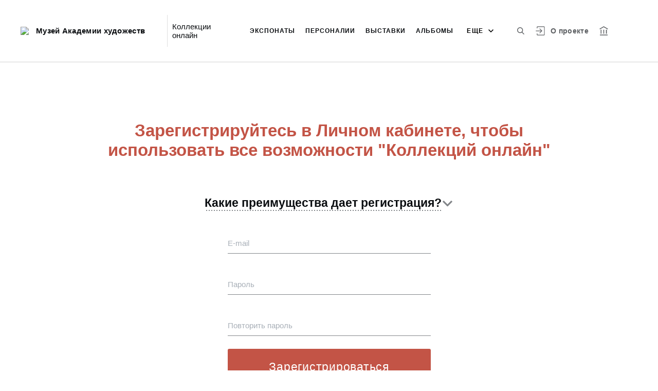

--- FILE ---
content_type: text/css
request_url: https://collection.artsacademymuseum.org/styles.d383831196539f42521d.css
body_size: 54839
content:
@charset "UTF-8";@import url(https://fonts.googleapis.com/css?family=PT+Serif:400,400i,500,700,700i&subset=cyrillic);.text--bold{font-weight:700}
/*! normalize.css v2.1.3 | MIT License | git.io/normalize */article,aside,details,figcaption,figure,footer,header,hgroup,main,nav,section,summary{display:block}audio,canvas,video{display:inline-block}audio:not([controls]){display:none;height:0}[hidden],template{display:none}html{font-family:sans-serif;-ms-text-size-adjust:100%;-webkit-text-size-adjust:100%}a{background:transparent}a:focus{outline:thin dotted}a:active,a:hover{outline:0}h1{font-size:2em;margin:.67em 0}abbr[title]{border-bottom:1px dotted}b,strong{font-weight:700}dfn{font-style:italic}hr{box-sizing:content-box;height:0}mark{background:#ff0;color:#000}code,kbd,pre,samp{font-family:monospace,serif;font-size:1em}pre{white-space:pre-wrap}q{quotes:"“" "”" "‘" "’"}small{font-size:80%}sub,sup{font-size:75%;line-height:0;position:relative;vertical-align:baseline}sup{top:-.5em}sub{bottom:-.25em}img{border:0}svg:not(:root){overflow:hidden}figure{margin:0}fieldset{border:1px solid silver;margin:0 2px;padding:.35em .625em .75em}legend{border:0;padding:0}button,input,select,textarea{font-family:inherit;font-size:100%;margin:0}button,input{line-height:normal}button,select{text-transform:none}button,html input[type=button],input[type=reset],input[type=submit]{-webkit-appearance:button;cursor:pointer}button[disabled],html input[disabled]{cursor:default}input[type=checkbox],input[type=radio]{box-sizing:border-box;padding:0}input[type=search]{-webkit-appearance:textfield;box-sizing:content-box}input[type=search]::-webkit-search-cancel-button,input[type=search]::-webkit-search-decoration{-webkit-appearance:none}button::-moz-focus-inner,input::-moz-focus-inner{border:0;padding:0}textarea{overflow:auto;vertical-align:top}table{border-collapse:collapse;border-spacing:0}.irs{-webkit-touch-callout:none;-webkit-user-select:none;-ms-user-select:none;user-select:none;font-size:12px;font-family:Arial,sans-serif}.irs,.irs-line{position:relative;display:block}.irs-line{overflow:hidden;outline:none!important}.irs-bar{display:block}.irs-bar,.irs-shadow{position:absolute;left:0;width:0}.irs-shadow{display:none}.irs-handle{position:absolute;display:block;box-sizing:border-box;cursor:default;z-index:1}.irs-handle.type_last{z-index:2}.irs-max,.irs-min{position:absolute;display:block;cursor:default}.irs-min{left:0}.irs-max{right:0}.irs-from,.irs-single,.irs-to{position:absolute;display:block;top:0;left:0;cursor:default;white-space:nowrap}.irs-grid{position:absolute;display:none;bottom:0;left:0;width:100%;height:20px}.irs-with-grid .irs-grid{display:block}.irs-grid-pol{position:absolute;top:0;left:0;width:1px;height:8px;background:#000}.irs-grid-pol.small{height:4px}.irs-grid-text{position:absolute;bottom:0;left:0;white-space:nowrap;text-align:center;font-size:9px;line-height:9px;padding:0 3px;color:#000}.irs-disable-mask{position:absolute;display:block;top:0;left:-1%;width:102%;height:100%;cursor:default;background:transparent;z-index:2}.lt-ie9 .irs-disable-mask{background:#000;filter:alpha(opacity=0);cursor:not-allowed}.irs-disabled{opacity:.4}.irs-hidden-input{position:absolute!important;display:block!important;top:0!important;left:0!important;width:0!important;height:0!important;font-size:0!important;line-height:0!important;padding:0!important;margin:0!important;overflow:hidden;outline:none!important;z-index:-9999!important;background:none!important;border-style:solid!important;border-color:transparent!important}.irs--flat{height:40px}.irs--flat.irs-with-grid{height:60px}.irs--flat .irs-line{top:25px;height:12px;background-color:#e1e4e9;border-radius:4px}.irs--flat .irs-bar{top:25px;height:12px;background-color:#ed5565}.irs--flat .irs-bar--single{border-radius:4px 0 0 4px}.irs--flat .irs-shadow{height:1px;bottom:16px;background-color:#e1e4e9}.irs--flat .irs-handle{top:22px;width:16px;height:18px;background-color:transparent}.irs--flat .irs-handle>i:first-child{position:absolute;display:block;top:0;left:50%;width:2px;height:100%;margin-left:-1px;background-color:#da4453}.irs--flat .irs-handle.state_hover>i:first-child,.irs--flat .irs-handle:hover>i:first-child{background-color:#a43540}.irs--flat .irs-max,.irs--flat .irs-min{top:0;padding:1px 3px;color:#999;font-size:10px;line-height:1.333;text-shadow:none;background-color:#e1e4e9;border-radius:4px}.irs--flat .irs-from,.irs--flat .irs-single,.irs--flat .irs-to{color:#fff;font-size:10px;line-height:1.333;text-shadow:none;padding:1px 5px;background-color:#ed5565;border-radius:4px}.irs--flat .irs-from:before,.irs--flat .irs-single:before,.irs--flat .irs-to:before{position:absolute;display:block;content:"";bottom:-6px;left:50%;width:0;height:0;margin-left:-3px;overflow:hidden;border:3px solid transparent;border-top-color:#ed5565}.irs--flat .irs-grid-pol{background-color:#e1e4e9}.irs--flat .irs-grid-text{color:#999}.irs--big{height:55px}.irs--big.irs-with-grid{height:70px}.irs--big .irs-line{top:33px;height:12px;background-color:#fff;background:linear-gradient(180deg,#ddd -50%,#fff 150%);border:1px solid #ccc;border-radius:12px}.irs--big .irs-bar{top:33px;height:12px;background-color:#92bce0;border:1px solid #428bca;background:linear-gradient(180deg,#fff 0,#428bca 30%,#b9d4ec);box-shadow:inset 0 0 1px 1px hsla(0,0%,100%,.5)}.irs--big .irs-bar--single{border-radius:12px 0 0 12px}.irs--big .irs-shadow{height:1px;bottom:16px;background-color:rgba(66,139,202,.5)}.irs--big .irs-handle{top:25px;width:30px;height:30px;border:1px solid rgba(0,0,0,.3);background-color:#cbcfd5;background:linear-gradient(180deg,#fff 0,#b4b9be 30%,#fff);box-shadow:1px 1px 2px rgba(0,0,0,.2),inset 0 0 3px 1px #fff;border-radius:30px}.irs--big .irs-handle.state_hover,.irs--big .irs-handle:hover{border-color:rgba(0,0,0,.45);background-color:#939ba7;background:linear-gradient(180deg,#fff 0,#919ba5 30%,#fff)}.irs--big .irs-max,.irs--big .irs-min{top:0;padding:1px 5px;color:#fff;text-shadow:none;background-color:#9f9f9f;border-radius:3px}.irs--big .irs-from,.irs--big .irs-single,.irs--big .irs-to{color:#fff;text-shadow:none;padding:1px 5px;background-color:#428bca;background:linear-gradient(180deg,#428bca 0,#3071a9);border-radius:3px}.irs--big .irs-grid-pol{background-color:#428bca}.irs--big .irs-grid-text{color:#428bca}.irs--modern,.irs--modern.irs-with-grid{height:55px}.irs--modern .irs-line{top:25px;height:5px;background-color:#d1d6e0;background:linear-gradient(180deg,#e0e4ea 0,#d1d6e0);border:solid #a3adc1;border-width:1px 1px 0;border-radius:5px}.irs--modern .irs-bar{top:25px;height:5px;background:#20b426;background:linear-gradient(180deg,#20b426 0,#18891d)}.irs--modern .irs-bar--single{border-radius:5px 0 0 5px}.irs--modern .irs-shadow{height:1px;bottom:21px;background-color:rgba(209,214,224,.5)}.irs--modern .irs-handle{top:37px;width:12px;height:13px;border:1px solid #a3adc1;border-top:0 solid #a3adc1;box-shadow:1px 1px 1px rgba(0,0,0,.1);border-radius:0 0 3px 3px}.irs--modern .irs-handle>i:first-child{position:absolute;display:block;top:-4px;left:1px;width:6px;height:6px;border:1px solid #a3adc1;background:#fff;transform:rotate(45deg)}.irs--modern .irs-handle>i:nth-child(2){position:absolute;display:block;box-sizing:border-box;top:0;left:0;width:10px;height:12px;background:#e9e6e6;background:linear-gradient(180deg,#fff 0,#e9e6e6);border-radius:0 0 3px 3px}.irs--modern .irs-handle>i:nth-child(3){position:absolute;display:block;box-sizing:border-box;top:3px;left:3px;width:4px;height:5px;border-left:1px solid #a3adc1;border-right:1px solid #a3adc1}.irs--modern .irs-handle.state_hover,.irs--modern .irs-handle:hover{border-color:#7685a2;background:#c3c7cd;background:linear-gradient(180deg,#fff 0,#919ba5 30%,#fff)}.irs--modern .irs-handle.state_hover>i:first-child,.irs--modern .irs-handle:hover>i:first-child{border-color:#7685a2}.irs--modern .irs-handle.state_hover>i:nth-child(3),.irs--modern .irs-handle:hover>i:nth-child(3){border-color:#48536a}.irs--modern .irs-max,.irs--modern .irs-min{top:0;font-size:10px;line-height:1.333;text-shadow:none;padding:1px 5px;color:#fff;background-color:#d1d6e0;border-radius:5px}.irs--modern .irs-from,.irs--modern .irs-single,.irs--modern .irs-to{font-size:10px;line-height:1.333;text-shadow:none;padding:1px 5px;background-color:#20b426;color:#fff;border-radius:5px}.irs--modern .irs-from:before,.irs--modern .irs-single:before,.irs--modern .irs-to:before{position:absolute;display:block;content:"";bottom:-6px;left:50%;width:0;height:0;margin-left:-3px;overflow:hidden;border:3px solid transparent;border-top-color:#20b426}.irs--modern .irs-grid{height:25px}.irs--modern .irs-grid-pol{background-color:#dedede}.irs--modern .irs-grid-text{color:silver;font-size:13px}.irs--sharp{height:50px;font-size:12px;line-height:1}.irs--sharp.irs-with-grid{height:57px}.irs--sharp .irs-line{top:30px;height:2px;background-color:#000;border-radius:2px}.irs--sharp .irs-bar{top:30px;height:2px;background-color:#ee22fa}.irs--sharp .irs-bar--single{border-radius:2px 0 0 2px}.irs--sharp .irs-shadow{height:1px;bottom:21px;background-color:rgba(0,0,0,.5)}.irs--sharp .irs-handle{top:25px;width:10px;height:10px;background-color:#a804b2}.irs--sharp .irs-handle>i:first-child{position:absolute;display:block;top:100%;left:0;width:0;height:0;border:5px solid transparent;border-top-color:#a804b2}.irs--sharp .irs-handle.state_hover,.irs--sharp .irs-handle:hover{background-color:#000}.irs--sharp .irs-handle.state_hover>i:first-child,.irs--sharp .irs-handle:hover>i:first-child{border-top-color:#000}.irs--sharp .irs-max,.irs--sharp .irs-min{color:#fff;font-size:14px;line-height:1;top:0;padding:3px 4px;opacity:.4;background-color:#a804b2;border-radius:2px}.irs--sharp .irs-from,.irs--sharp .irs-single,.irs--sharp .irs-to{font-size:14px;line-height:1;text-shadow:none;padding:3px 4px;background-color:#a804b2;color:#fff;border-radius:2px}.irs--sharp .irs-from:before,.irs--sharp .irs-single:before,.irs--sharp .irs-to:before{position:absolute;display:block;content:"";bottom:-6px;left:50%;width:0;height:0;margin-left:-3px;overflow:hidden;border:3px solid transparent;border-top-color:#a804b2}.irs--sharp .irs-grid{height:25px}.irs--sharp .irs-grid-pol{background-color:#dedede}.irs--sharp .irs-grid-text{color:silver;font-size:13px}.irs--round{height:50px}.irs--round.irs-with-grid{height:65px}.irs--round .irs-line{top:36px;height:4px;background-color:#dee4ec;border-radius:4px}.irs--round .irs-bar{top:36px;height:4px;background-color:#006cfa}.irs--round .irs-bar--single{border-radius:4px 0 0 4px}.irs--round .irs-shadow{height:4px;bottom:21px;background-color:rgba(222,228,236,.5)}.irs--round .irs-handle{top:26px;width:24px;height:24px;border:4px solid #006cfa;background-color:#fff;border-radius:24px;box-shadow:0 1px 3px rgba(0,0,255,.3)}.irs--round .irs-handle.state_hover,.irs--round .irs-handle:hover{background-color:#f0f6ff}.irs--round .irs-max,.irs--round .irs-min{color:#333;font-size:14px;line-height:1;top:0;padding:3px 5px;background-color:rgba(0,0,0,.1);border-radius:4px}.irs--round .irs-from,.irs--round .irs-single,.irs--round .irs-to{font-size:14px;line-height:1;text-shadow:none;padding:3px 5px;background-color:#006cfa;color:#fff;border-radius:4px}.irs--round .irs-from:before,.irs--round .irs-single:before,.irs--round .irs-to:before{position:absolute;display:block;content:"";bottom:-6px;left:50%;width:0;height:0;margin-left:-3px;overflow:hidden;border:3px solid transparent;border-top-color:#006cfa}.irs--round .irs-grid{height:25px}.irs--round .irs-grid-pol{background-color:#dedede}.irs--round .irs-grid-text{color:silver;font-size:13px}.irs--square{height:50px}.irs--square.irs-with-grid{height:60px}.irs--square .irs-line{top:31px;height:4px;background-color:#dedede}.irs--square .irs-bar{top:31px;height:4px;background-color:#000}.irs--square .irs-shadow{height:2px;bottom:21px;background-color:#dedede}.irs--square .irs-handle{top:25px;width:16px;height:16px;border:3px solid #000;background-color:#fff;transform:rotate(45deg)}.irs--square .irs-handle.state_hover,.irs--square .irs-handle:hover{background-color:#f0f6ff}.irs--square .irs-max,.irs--square .irs-min{color:#333;font-size:14px;line-height:1;top:0;padding:3px 5px;background-color:rgba(0,0,0,.1)}.irs--square .irs-from,.irs--square .irs-single,.irs--square .irs-to{font-size:14px;line-height:1;text-shadow:none;padding:3px 5px;background-color:#000;color:#fff}.irs--square .irs-grid{height:25px}.irs--square .irs-grid-pol{background-color:#dedede}.irs--square .irs-grid-text{color:silver;font-size:11px}.irs{height:55px}.irs-with-grid{height:75px}.irs-line{height:10px;top:33px;background:#eee;background:linear-gradient(180deg,#ddd -50%,#fff 150%);border:1px solid #ccc;border-radius:16px;-moz-border-radius:16px}.irs-line-left,.irs-line-mid,.irs-line-right{height:8px}.irs-bar{border-top:1px solid #428bca;border-bottom:1px solid #428bca}.irs-bar,.irs-bar-edge{height:10px;top:33px;background:#428bca;background:linear-gradient(0deg,#428bca 0,#7fc3e8)}.irs-bar-edge{width:14px;border:1px solid #428bca;border-right:0;border-radius:16px 0 0 16px;-moz-border-radius:16px 0 0 16px}.irs-shadow{height:2px;top:38px;background:#000;opacity:.3;border-radius:5px;-moz-border-radius:5px}.lt-ie9 .irs-shadow{filter:alpha(opacity=30)}.irs-slider{top:25px;width:27px;height:27px;border:1px solid #aaa;background:#ddd;background:linear-gradient(180deg,#fff 0,#dcdcdc 20%,#fff);border-radius:27px;-moz-border-radius:27px;box-shadow:1px 1px 3px rgba(0,0,0,.3);cursor:pointer}.irs-slider.state_hover,.irs-slider:hover{background:#fff}.irs-max,.irs-min{color:#333;font-size:12px;line-height:1.333;text-shadow:none;top:0;padding:1px 5px;background:rgba(0,0,0,.1);border-radius:3px;-moz-border-radius:3px}.lt-ie9 .irs-max,.lt-ie9 .irs-min{background:#ccc}.irs-from,.irs-single,.irs-to{color:#fff;font-size:14px;line-height:1.333;text-shadow:none;padding:1px 5px;background:#428bca;border-radius:3px;-moz-border-radius:3px}.lt-ie9 .irs-from,.lt-ie9 .irs-single,.lt-ie9 .irs-to{background:#999}.irs-grid{height:27px}.irs-grid-pol{opacity:.5;background:#428bca}.irs-grid-pol.small{background:#999}.irs-grid-text{bottom:5px;color:#99a4ac}.slick-slider{box-sizing:border-box;-webkit-touch-callout:none;-webkit-user-select:none;-ms-user-select:none;user-select:none;touch-action:pan-y;-webkit-tap-highlight-color:transparent}.slick-list,.slick-slider{position:relative;display:block}.slick-list{overflow:hidden;margin:0;padding:0}.slick-list:focus{outline:none}.slick-list.dragging{cursor:pointer;cursor:hand}.slick-slider .slick-list,.slick-slider .slick-track{transform:translateZ(0)}.slick-track{position:relative;left:0;top:0;display:block;margin-left:auto;margin-right:auto}.slick-track:after,.slick-track:before{content:"";display:table}.slick-track:after{clear:both}.slick-loading .slick-track{visibility:hidden}.slick-slide{float:left;height:100%;min-height:1px;display:none}[dir=rtl] .slick-slide{float:right}.slick-slide img{display:block}.slick-slide.slick-loading img{display:none}.slick-slide.dragging img{pointer-events:none}.slick-initialized .slick-slide{display:block}.slick-loading .slick-slide{visibility:hidden}.slick-vertical .slick-slide{display:block;height:auto;border:1px solid transparent}.slick-arrow.slick-hidden{display:none}.slick-loading .slick-list{background:#fff url(ajax-loader.fb6f3c230cb846e25247.gif) 50% no-repeat}@font-face{font-family:slick;src:url(slick.a4e97f5a2a64f0ab1323.eot);src:url(slick.a4e97f5a2a64f0ab1323.eot) format("embedded-opentype"),url(slick.295183786cd8a1389865.woff) format("woff"),url(slick.c94f7671dcc99dce43e2.ttf) format("truetype"),url(slick.2630a3e3eab21c607e21.svg) format("svg");font-weight:400;font-style:normal}.slick-next,.slick-prev{position:absolute;display:block;height:20px;width:20px;line-height:0px;font-size:0;cursor:pointer;top:50%;transform:translateY(-50%);padding:0;border:none}.slick-next,.slick-next:focus,.slick-next:hover,.slick-prev,.slick-prev:focus,.slick-prev:hover{background:transparent;color:transparent;outline:none}.slick-next:focus:before,.slick-next:hover:before,.slick-prev:focus:before,.slick-prev:hover:before{opacity:1}.slick-next.slick-disabled:before,.slick-prev.slick-disabled:before{opacity:.25}.slick-next:before,.slick-prev:before{font-family:slick;font-size:20px;line-height:1;color:#fff;opacity:.75;-webkit-font-smoothing:antialiased;-moz-osx-font-smoothing:grayscale}.slick-prev{left:-25px}[dir=rtl] .slick-prev{left:auto;right:-25px}.slick-prev:before{content:"←"}[dir=rtl] .slick-prev:before{content:"→"}.slick-next{right:-25px}[dir=rtl] .slick-next{left:-25px;right:auto}.slick-next:before{content:"→"}[dir=rtl] .slick-next:before{content:"←"}.slick-dotted.slick-slider{margin-bottom:30px}.slick-dots{position:absolute;bottom:-25px;list-style:none;display:block;text-align:center;padding:0;margin:0;width:100%}.slick-dots li{position:relative;display:inline-block;margin:0 5px;padding:0}.slick-dots li,.slick-dots li button{height:20px;width:20px;cursor:pointer}.slick-dots li button{border:0;background:transparent;display:block;outline:none;line-height:0px;font-size:0;color:transparent;padding:5px}.slick-dots li button:focus,.slick-dots li button:hover{outline:none}.slick-dots li button:focus:before,.slick-dots li button:hover:before{opacity:1}.slick-dots li button:before{position:absolute;top:0;left:0;content:"•";width:20px;height:20px;font-family:slick;font-size:6px;line-height:20px;text-align:center;color:#000;opacity:.25;-webkit-font-smoothing:antialiased;-moz-osx-font-smoothing:grayscale}.slick-dots li.slick-active button:before{color:#000;opacity:.75}*,:after,:before{box-sizing:inherit}body,html{height:100%;margin:0}html{height:100%;box-sizing:border-box}html.is-modal-open{overflow-y:hidden}body{min-height:100%;font-family:-apple-system,BlinkMacSystemFont,Segoe UI,Roboto,Ubuntu,Cantarell,Helvetica Neue,sans-serif;color:var(--color-bunker);margin:0}body.is-modal-open{overflow-y:hidden}@media (max-width:1620px){body{padding-top:88px}}@media (max-width:1199px){body{padding-top:72px}}@media (max-width:991px){body{padding-top:60px}}body iss-image{display:contents}body iss-image img{max-width:100%;max-height:100%}body iss-image .loading,body iss-image .no-image{background-color:var(--color-athens-gray);display:flex;align-items:center;justify-content:center;padding:6px;width:100%;height:100%;font-family:-apple-system,BlinkMacSystemFont,Segoe UI,Roboto,Ubuntu,Cantarell,Helvetica Neue,sans-serif;font-size:11px;line-height:14px;letter-spacing:.1px;text-align:center;color:var(--color-shuttle-gray);min-height:80px;min-width:80px;position:relative}body iss-image .loading.error,body iss-image .no-image.error{padding-bottom:20px}body iss-image .loading.error:after,body iss-image .no-image.error:after{content:"";background-image:url(error.0b107e50ddc6c3a03ac4.svg);width:20px;height:20px;background-repeat:no-repeat;position:absolute;bottom:7px;left:50%;transform:translateX(-50%)}body iss-image .loading{font-size:15px;background-color:transparent}@media (max-width:1023px){body iss-image .loading{font-size:13px}}body iss-aitocomletion,body iss-truncated-label{display:contents}input[type=button],input[type=email],input[type=search],input[type=submit],input[type=tel],input[type=text],textarea{-webkit-appearance:none;border-radius:0}input[type=button]:focus:-ms-input-placeholder,input[type=email]:focus:-ms-input-placeholder,input[type=search]:focus:-ms-input-placeholder,input[type=submit]:focus:-ms-input-placeholder,input[type=tel]:focus:-ms-input-placeholder,input[type=text]:focus:-ms-input-placeholder,textarea:focus:-ms-input-placeholder{color:transparent}input[type=button]:focus::placeholder,input[type=email]:focus::placeholder,input[type=search]:focus::placeholder,input[type=submit]:focus::placeholder,input[type=tel]:focus::placeholder,input[type=text]:focus::placeholder,textarea:focus::placeholder{color:transparent}input::-ms-clear{display:none}a:focus,button:focus,input:focus{outline:none}.pre-line{white-space:pre-line}.vi-container{width:100%;max-width:1316px;display:block;margin:0 auto;padding:0 8px}.vi-background{width:100%;display:block;background-color:var(--color-gallery)}.is-hidden{display:none!important}.block-title{margin:0 auto;padding:0 40px;max-width:1780px;font-family:-apple-system,BlinkMacSystemFont,Segoe UI,Roboto,Ubuntu,Cantarell,Helvetica Neue,sans-serif;font-weight:700;font-size:36px;line-height:44px;letter-spacing:.65px;text-align:center;color:var(--color-bunker)}@media (max-width:991px){.block-title{font-size:23px;line-height:26px;letter-spacing:.41px}}.button{border:none;border-radius:3px;padding:7px 15px;font-family:-apple-system,BlinkMacSystemFont,Segoe UI,Roboto,Ubuntu,Cantarell,Helvetica Neue,sans-serif;font-size:15px;line-height:30px;letter-spacing:.75px;text-align:center;cursor:pointer;background-color:var(--color-porcelain-darkest);display:block;transition:background-color .3s ease}.button--red,.button:hover{background-color:var(--color-red);color:var(--color-white)}.button--red:hover{background-color:var(--color-mako)}.button__inline-wrap.font-0{font-size:0;letter-spacing:0}.button--inline-2{width:calc(50% - 20px);display:inline-block;vertical-align:top;text-align:center;padding:7px 0}.button--inline-2:first-child{margin-right:40px}@media (max-width:768px){.button--inline-2:first-child{width:100%;margin:0 0 20px}.button--inline-2{width:100%;margin:0}}.button--bold{font-weight:800}@media (min-width:1024px){.button--sign-in{font-size:23px;font-weight:300;height:70px;line-height:71px;padding:0}}.card,.card-square{display:inline-block;flex:0 0 auto;vertical-align:top;padding:0 20px;width:calc(((100vw - 80px - 40px * 13) / 14 * 2 + 40px) + 60px);text-decoration:none;color:var(--color-woodsmoke);position:relative}.card-square:hover .truncate__text,.card:hover .truncate__text{color:var(--color-red)}.card-square:hover .card__tooltip,.card:hover .card__tooltip{display:block}.card-square__tooltip,.card__tooltip{display:none;white-space:normal!important;max-width:460px!important;bottom:-2px;width:100%;left:225px}@media (max-width:1600px){.card-square__tooltip,.card__tooltip{left:193px}}.card-square .card-square__tooltip,.card-square .card__tooltip{bottom:20px}.card-square__tooltip.left,.card__tooltip.left{left:-252px}@media (max-width:1600px){.card-square__tooltip.left,.card__tooltip.left{left:-191px}}@media (max-width:991px){.card-square__tooltip.left,.card__tooltip.left{left:50%;margin-left:-85px}}@media (max-width:1023px){.card-square__tooltip,.card__tooltip{left:70px}}@media (max-width:991px){.card-square__tooltip,.card__tooltip{width:170px;font-size:14px!important;bottom:auto}.card-square__tooltip:before,.card__tooltip:before{transform:translateX(-50%) rotate(135deg)!important;left:50%!important;top:-4px!important;border-right:1px solid transparent!important;border-top:1px solid transparent!important;border-left:1px solid var(--color-gray)!important;border-bottom:1px solid var(--color-gray)!important}}.card-square__image,.card__image{position:relative;box-shadow:8px 13px 15px rgba(0,0,0,.15);background-color:var(--color-athens-gray);transition:transform .3s}.card-square__image iss-image,.card__image iss-image{display:block;overflow:hidden}.card-square__image img,.card__image img{display:block;width:100%;height:auto;max-height:100%;object-fit:contain;font-family:"object-fit: contain;";transition:.3s}.card-square__image iss-image div.loading,.card-square__image iss-image div.no-image,.card__image iss-image div.loading,.card__image iss-image div.no-image{height:13.2vw;font-size:16px}.card-square__image iss-image div.loading:after,.card-square__image iss-image div.no-image:after,.card__image iss-image div.loading:after,.card__image iss-image div.no-image:after{width:40px;height:40px;bottom:30px}@media (max-width:401px){.card-square__image iss-image div.loading:after,.card-square__image iss-image div.no-image:after,.card__image iss-image div.loading:after,.card__image iss-image div.no-image:after{width:30px;height:30px;bottom:20px}}.card-square__image .truncate__wrap,.card__image .truncate__wrap{position:absolute;left:0;top:0;display:flex;align-items:flex-end;width:100%;height:100%!important;opacity:0;visibility:hidden;transition:opacity .3s ease,visibility .3s ease;overflow:hidden;padding:25px 20px 20px;margin:0!important;background-color:rgba(31,34,36,.6);will-change:transition}html:not(.is-device-desktop) .card-square__image .truncate__wrap,html:not(.is-device-desktop) .card__image .truncate__wrap{display:none}.card-square__image .truncate__text,.card__image .truncate__text{overflow:hidden;width:100%;font-weight:500!important;font-size:15px!important;line-height:20px!important;letter-spacing:.4px!important;text-overflow:ellipsis;color:var(--color-white)}.card-square__image .truncate__text__more-link,.card__image .truncate__text__more-link{font-weight:500;color:var(--color-red);transition:color .3s ease;will-change:color}.card-square__image .truncate__text__more-link:hover,.card__image .truncate__text__more-link:hover{color:var(--color-alto)}.card-square__image:hover img,.card__image:hover img{transform:scale(1.1)}.card-square__image-placeholder,.card__image-placeholder{display:flex;align-items:center;justify-content:center;padding:52px;height:379px;font-size:23px;line-height:30px;letter-spacing:.57px;text-align:center;color:var(--color-shuttle-gray);background-color:var(--color-porcelain-dark)}.card-square__image-placeholder__exclamation,.card__image-placeholder__exclamation{position:absolute;right:20px;bottom:14px;width:22px;height:19px;background:url(exclamation.6318d7a19522c55044e1.png);background-size:contain}.card-square__overlay,.card__overlay{position:absolute;left:0;top:0;display:flex;align-items:flex-end;width:100%;height:100%;opacity:0;visibility:hidden;transition:opacity .3s ease,visibility .3s ease}html:not(.is-device-desktop) .card-square__overlay,html:not(.is-device-desktop) .card__overlay{display:none}.card-square__overlay__gradient,.card__overlay__gradient{position:absolute;top:0;left:0;width:100%;height:60px;background:linear-gradient(rgba(0,0,0,.35),transparent)}.card-square__text-wrapper,.card__text-wrapper{overflow:hidden;margin:20px;max-height:calc(100% - 40px);transform:scale(.7);transition:transform .3s ease;will-change:transition}.card-square__text,.card__text{overflow:hidden;font-family:-apple-system,BlinkMacSystemFont,Segoe UI,Roboto,Ubuntu,Cantarell,Helvetica Neue,sans-serif;font-weight:700;font-size:16px;line-height:24px;letter-spacing:.4px;text-overflow:ellipsis;color:var(--color-white);max-height:100px}.card-square__text__more-link,.card__text__more-link{font-weight:500;color:var(--color-red);transition:color .3s ease;will-change:color;display:inline-block;cursor:pointer}.card-square__text__more-link:hover,.card__text__more-link:hover{color:var(--color-alto)}.card-square__buttons-wrapper,.card__buttons-wrapper{overflow:hidden;margin:20px;padding-bottom:25px;max-height:calc(100% - 40px)}.card-square__share,.card-square__to-album,.card__share,.card__to-album{position:relative;display:block;overflow:hidden;margin-bottom:15px;padding:3px 0 3px 33px;font-family:-apple-system,BlinkMacSystemFont,Segoe UI,Roboto,Ubuntu,Cantarell,Helvetica Neue,sans-serif;font-size:16px;line-height:20px;letter-spacing:.4px;text-decoration:none;text-overflow:ellipsis;color:var(--color-white);opacity:.75;transition:opacity .3s ease;will-change:opacity;cursor:pointer}.card-square__share:before,.card-square__to-album:before,.card__share:before,.card__to-album:before{content:"";position:absolute;background:0 0 no-repeat;background-size:contain}.card-square__share:focus,.card-square__share:hover,.card-square__to-album:focus,.card-square__to-album:hover,.card__share:focus,.card__share:hover,.card__to-album:focus,.card__to-album:hover{opacity:1}.card-square__share:last-child,.card-square__to-album:last-child,.card__share:last-child,.card__to-album:last-child{margin-bottom:0}.card-square__to-album,.card__to-album{position:absolute;padding:0;width:21px;height:24px;top:15px;right:15px}.card-square__to-album svg,.card__to-album svg{width:21px;height:24px;fill:var(--color-white);transition:fill .3s}.card-square__to-album svg:hover,.card__to-album svg:hover{fill:var(--color-red)}.card-square__to-album:before,.card__to-album:before{display:none}.card-square__share:before,.card__share:before{left:0;top:0;width:25px;height:27px;background-image:url(share.dce1e583e7c1bdfcd54b.svg)}.card-square .truncate__wrap,.card .truncate__wrap{overflow:hidden;height:68px;margin-top:21px}.card-square .truncate__text,.card .truncate__text{font-family:-apple-system,BlinkMacSystemFont,Segoe UI,Roboto,Ubuntu,Cantarell,Helvetica Neue,sans-serif;font-weight:700;font-size:21px;line-height:24px;letter-spacing:.21px;text-overflow:ellipsis;transition:color .3s ease}.card-square .truncate__text svg,.card .truncate__text svg{vertical-align:middle;width:19px;height:11px;fill:var(--color-woodsmoke);opacity:0;transition:opacity .3s;will-change:opacity}html:not(.is-device-desktop) .card-square .truncate__text svg,html:not(.is-device-desktop) .card .truncate__text svg{opacity:1}.is-device-desktop .card-square:focus .card-square__image .truncate__wrap,.is-device-desktop .card-square:focus .card__image .truncate__wrap,.is-device-desktop .card-square:hover .card-square__image .truncate__wrap,.is-device-desktop .card-square:hover .card__image .truncate__wrap,.is-device-desktop .card:focus .card-square__image .truncate__wrap,.is-device-desktop .card:focus .card__image .truncate__wrap,.is-device-desktop .card:hover .card-square__image .truncate__wrap,.is-device-desktop .card:hover .card__image .truncate__wrap{opacity:1;visibility:visible}.is-device-desktop .card-square:focus .card-square__image .truncate__text,.is-device-desktop .card-square:focus .card__image .truncate__text,.is-device-desktop .card-square:hover .card-square__image .truncate__text,.is-device-desktop .card-square:hover .card__image .truncate__text,.is-device-desktop .card:focus .card-square__image .truncate__text,.is-device-desktop .card:focus .card__image .truncate__text,.is-device-desktop .card:hover .card-square__image .truncate__text,.is-device-desktop .card:hover .card__image .truncate__text{color:var(--color-white)}.is-device-desktop .card-square:focus .card-square__overlay,.is-device-desktop .card-square:focus .card__overlay,.is-device-desktop .card-square:hover .card-square__overlay,.is-device-desktop .card-square:hover .card__overlay,.is-device-desktop .card:focus .card-square__overlay,.is-device-desktop .card:focus .card__overlay,.is-device-desktop .card:hover .card-square__overlay,.is-device-desktop .card:hover .card__overlay{opacity:1;visibility:visible}.is-device-desktop .card-square:focus .card-square__text-wrapper,.is-device-desktop .card-square:focus .card__text-wrapper,.is-device-desktop .card-square:hover .card-square__text-wrapper,.is-device-desktop .card-square:hover .card__text-wrapper,.is-device-desktop .card:focus .card-square__text-wrapper,.is-device-desktop .card:focus .card__text-wrapper,.is-device-desktop .card:hover .card-square__text-wrapper,.is-device-desktop .card:hover .card__text-wrapper{transform:scale(1)}.is-device-desktop .card-square:focus .card-square .truncate__text,.is-device-desktop .card-square:focus .card .truncate__text,.is-device-desktop .card-square:hover .card-square .truncate__text,.is-device-desktop .card-square:hover .card .truncate__text,.is-device-desktop .card:focus .card-square .truncate__text,.is-device-desktop .card:focus .card .truncate__text,.is-device-desktop .card:hover .card-square .truncate__text,.is-device-desktop .card:hover .card .truncate__text{color:var(--color-red)}.is-device-desktop .card-square:focus .card-square .truncate__text svg,.is-device-desktop .card-square:focus .card .truncate__text svg,.is-device-desktop .card-square:hover .card-square .truncate__text svg,.is-device-desktop .card-square:hover .card .truncate__text svg,.is-device-desktop .card:focus .card-square .truncate__text svg,.is-device-desktop .card:focus .card .truncate__text svg,.is-device-desktop .card:hover .card-square .truncate__text svg,.is-device-desktop .card:hover .card .truncate__text svg{opacity:1}.is-device-desktop .card-square.no-zoom:focus .card-square__image,.is-device-desktop .card-square.no-zoom:focus .card__image,.is-device-desktop .card-square.no-zoom:hover .card-square__image,.is-device-desktop .card-square.no-zoom:hover .card__image,.is-device-desktop .card.no-zoom:focus .card-square__image,.is-device-desktop .card.no-zoom:focus .card__image,.is-device-desktop .card.no-zoom:hover .card-square__image,.is-device-desktop .card.no-zoom:hover .card__image{transform:none}.card--small-text .truncate__wrap,.card-square--small-text .truncate__wrap{margin-top:25px;height:72px}.card--small-text .truncate__text,.card-square--small-text .truncate__text{padding-left:0;font-weight:500;font-size:17px;line-height:18px;letter-spacing:.4px}@media (max-width:991px){.card--small-text .truncate__text,.card-square--small-text .truncate__text{font-size:12px}}.card--small-text .truncate__text svg,.card-square--small-text .truncate__text svg{display:none}.card--small-text .cards-grid__more,.card-square--small-text .cards-grid__more{margin:97px auto 0}.card--small-text:hover,.card-square--small-text:hover{opacity:1}.card--small-text:hover .card__wrap-full,.card-square--small-text:hover .card__wrap-full{box-shadow:3px 3px 5px 0 rgba(0,0,0,.1)}.card--small-text .card__wrap-full,.card-square--small-text .card__wrap-full{padding:0 0 8px;border:1px solid var(--color-gallery);transition:.3s}@media (min-width:992px){.card--small-text .card__wrap-full,.card-square--small-text .card__wrap-full{padding:0 0 16px}}.card--small-text .card__image,.card-square--small-text .card__image{box-shadow:none;overflow:hidden;max-height:400px}.card--small-text .card__image:hover img,.card-square--small-text .card__image:hover img{transform:scale(1.1)}@media (max-width:991px){.card--small-text .card__image,.card-square--small-text .card__image{max-height:315px}}.card--small-text .truncate__wrap,.card-square--small-text .truncate__wrap{padding:0 8px}@media (min-width:992px){.card--small-text .truncate__wrap,.card-square--small-text .truncate__wrap{padding:0 16px}}.card--search .truncate__text,.card-square--search .truncate__text{padding-top:0;padding-left:0;font-weight:500;font-size:16px;line-height:18px;letter-spacing:.4px}.card--search .truncate__text svg,.card-square--search .truncate__text svg{display:none}.card--search .card__image,.card-square--search .card__image{max-height:500px;text-align:center}.card--search .card__image img,.card-square--search .card__image img{width:auto;max-height:500px;display:block;margin:auto}@media (max-width:991px){.card--search .card__image,.card--search .card__image img,.card-square--search .card__image,.card-square--search .card__image img{max-height:350px}}.card--grid,.card-square--grid{width:100%}@media (max-width:1780px){.card,.card-square{width:calc(((100vw - 80px - 40px * 11) / 12 * 2 + 40px) + 37px)}.card--grid,.card-square--grid{width:100%}}@media (max-width:1490px){.card,.card-square{width:calc(((100vw - 80px - 40px * 9) / 10 * 2 + 40px) + 35px)}.card-square iss-image div.loading,.card-square iss-image div.no-image,.card iss-image div.loading,.card iss-image div.no-image{height:16vw}.card--grid,.card-square--grid{width:100%}}@media (max-width:1200px){.card,.card-square{width:calc(((100vw - 80px - 40px * 7) / 8 * 2 + 40px) + 35px)}.card-square iss-image div.loading,.card-square iss-image div.no-image,.card iss-image div.loading,.card iss-image div.no-image{height:20vw}.card--grid,.card-square--grid{width:100%}}@media (max-width:991px){.card,.card-square{margin:0 7.5px;width:calc(((100vw - 30px - 15px * 7) / 8 * 2 + 15px) + 37px)}.card-square iss-image div.loading,.card-square iss-image div.no-image,.card iss-image div.loading,.card iss-image div.no-image{height:100%}.card-square__image,.card__image{max-height:300px;box-shadow:5px 9px 10px rgba(0,0,0,.1)}.card-square .truncate__wrap,.card .truncate__wrap{margin-top:11px;height:53px;padding:5px}.card-square__title,.card__title{padding-right:0;padding-left:0;font-size:14px;line-height:20px;letter-spacing:.25px}.card--search,.card-square--search{margin-bottom:18px}.card--search .card__title,.card-square--search .card__title{padding-right:0;padding-left:0;font-weight:400;font-size:14px;line-height:16px}.card--search .truncate__text,.card-square--search .truncate__text{font-size:12px}.card--grid,.card-square--grid{width:90%}}@media (max-width:810px){.card,.card-square{width:calc((100vw - 30px - 15px * 5) / 6 * 2 + 15px)}.card-square iss-image div.loading,.card-square iss-image div.no-image,.card iss-image div.loading,.card iss-image div.no-image{height:100%}}@media (max-width:545px){.card,.card-square{width:calc((100vw - 30px - 15px * 3) / 4 * 2 + 15px)}.card--grid-row-45,.card-square--grid-row-45{grid-row-end:span 61}}@media (-ms-high-contrast:none),screen and (-ms-high-contrast:active){.cards-grid .card,.cards-grid .card-square{margin-right:20px}}.checkbox{position:relative;cursor:pointer}.checkbox input{position:absolute;margin:0;width:1px;height:1px;clip:rect(0 0 0 0)}.checkbox input:checked~.checkbox__mark svg{opacity:1}.checkbox__mark{position:absolute;left:0;top:0;margin-right:15px;border-radius:2px;width:24px;height:24px;background-color:var(--color-white)}.checkbox__mark svg{position:absolute;left:50%;top:50%;display:block;width:13px;height:10px;fill:var(--color-shark);opacity:0;transform:translate(-50%,-50%)}.checkbox__text{display:block;padding-left:33px;font-family:-apple-system,BlinkMacSystemFont,Segoe UI,Roboto,Ubuntu,Cantarell,Helvetica Neue,sans-serif;font-size:16px;font-weight:500;line-height:18px;letter-spacing:.4px;color:var(--color-white);-webkit-user-select:none;-ms-user-select:none;user-select:none}@media (max-width:991px){.checkbox__mark{width:18px;height:18px}.checkbox__text{padding-left:26px;font-size:12px;line-height:18px}}.select{position:relative;display:block}.select__field{position:relative;display:flex;border-bottom:1px solid rgba(153,155,159,.6);padding-right:40px;padding-bottom:4px}.select__field__input{width:100%;font-family:-apple-system,BlinkMacSystemFont,Segoe UI,Roboto,Ubuntu,Cantarell,Helvetica Neue,sans-serif;font-weight:500;font-size:15px;line-height:21px;letter-spacing:.38px;color:var(--color-woodsmoke)}.select__field__input input{border:none;width:100%;background-color:var(--color-white)}.select__field__icon{position:absolute;right:5px;top:5px;width:16px;height:18px;padding:0 2px}.select__field__icon svg[data-svg=arrow-down]{display:block;width:100%;height:100%;max-width:13px;fill:var(--color-bombay)}.select__field__icon svg[data-svg=close-small]{display:none;width:10px;height:10px;fill:var(--color-red)}.select__dropdown{position:absolute;right:0;top:25px;display:none;overflow:hidden;padding:10px 0 10px 11px;width:100%;box-shadow:3px 4px 15px rgba(0,0,0,.15);background-color:var(--color-white);-webkit-overflow-scrolling:touch}.select__dropdown__wrap{padding:0 41px 0 0;position:relative;overflow:hidden;height:100%;max-height:186px}.select__dropdown__item{margin-bottom:10px;font-family:-apple-system,BlinkMacSystemFont,Segoe UI,Roboto,Ubuntu,Cantarell,Helvetica Neue,sans-serif;font-size:15px;font-weight:500;line-height:21px;letter-spacing:.38px;color:var(--color-oslo-gray);transition:color .3s ease;cursor:pointer}.is-device-desktop .select__dropdown__item:hover{color:var(--color-red)}.select__dropdown .ps .ps__rail-y{display:none}.select__dropdown .ps.ps--active-y .ps__rail-y{display:block}.select__dropdown .ps__rail-x{display:none}.select__dropdown .ps__rail-y{width:5px!important;position:absolute;top:0;bottom:0;right:8px!important;height:100%;max-height:186px;background-color:transparent}.select__dropdown .ps__rail-y:hover .ps__thumb-y{background-color:var(--color-black)}.select__dropdown .ps__thumb-y{position:absolute;display:block;height:100%;min-height:0!important;max-height:157px!important;cursor:pointer;width:100%;background-color:var(--color-red);transition:background-color .3s ease}.select.is-open{z-index:1000}.select.is-open .select__dropdown{display:block}.select.is-open .select__field__icon svg{transform:rotate(180deg)}.select--multiple .select__dropdown__item{cursor:default}.select--multiple .select__dropdown__item .checkbox{display:block;margin-bottom:13px}.select--multiple .select__dropdown__item .checkbox__mark{border:1px solid var(--color-alto-dark);width:20px;height:20px;background-color:var(--color-athens-gray-light)}.select--multiple .select__dropdown__item .checkbox__text{padding-left:30px;color:var(--color-oslo-gray);transition:color .3s ease}.is-device-desktop .select--multiple .select__dropdown__item .checkbox:hover .checkbox__text{color:var(--color-red)}.select--multiple.can-clear .select__field__icon svg[data-svg=arrow-down]{display:none}.select--multiple.can-clear .select__field__icon svg[data-svg=close-small]{display:block}.input,.input__field{position:relative;display:block}.input__field{border-bottom:1px solid rgba(153,155,159,.6);padding-bottom:4px;font-family:-apple-system,BlinkMacSystemFont,Segoe UI,Roboto,Ubuntu,Cantarell,Helvetica Neue,sans-serif;font-weight:400;font-size:15px;line-height:21px;letter-spacing:.38px;color:var(--color-woodsmoke)}.input__field input{display:block;border:none;width:100%;background-color:var(--color-white)}.select-tags{position:relative;margin-top:10px;font-size:0}.select-tags__more{border:none;height:36px;font-family:-apple-system,BlinkMacSystemFont,Segoe UI,Roboto,Ubuntu,Cantarell,Helvetica Neue,sans-serif;font-weight:600;font-size:15px;line-height:18px;letter-spacing:.38px;color:var(--color-red);background:none}.select-tags__more svg{width:10px;height:10px;fill:var(--color-red)}.select-tags .select-tag{position:relative;display:inline-block;vertical-align:middle;overflow:hidden;margin-right:10px;margin-bottom:12px;border:none;border-radius:2px;padding-right:28px;padding-left:11px;height:30px;max-width:100%;font-family:-apple-system,BlinkMacSystemFont,Segoe UI,Roboto,Ubuntu,Cantarell,Helvetica Neue,sans-serif;font-size:15px;line-height:24px;letter-spacing:.38px;white-space:nowrap;text-overflow:ellipsis;color:var(--color-shark);background-color:var(--color-porcelain-dark);transition:background-color .3s ease}.select-tags .select-tag svg{position:absolute;right:10px;top:10px;display:block;width:10px;height:10px;fill:var(--color-gray-chateau)}.is-device-desktop .select-tags .select-tag:hover{background-color:var(--color-white)}.is-device-desktop .select-tags .select-tag:hover svg{fill:var(--color-shark)}.gallery-card{position:relative;display:inline-block;flex:0 0 auto;vertical-align:top;text-decoration:none;color:var(--color-woodsmoke)}.gallery-card__wrap{display:table}.gallery-card__image{position:relative;height:400px;transition:transform .3s ease;min-height:200px;background-color:var(--color-athens-gray)}.gallery-card__image img{display:block;width:auto;min-width:100%;max-width:none;height:100%;object-fit:cover;font-family:"object-fit: cover;";margin:0 auto}.gallery-card__image iss-image div.loading,.gallery-card__image iss-image div.no-image{height:18px;min-height:200px;min-width:567px;font-size:16px}.gallery-card__image iss-image div.loading:after,.gallery-card__image iss-image div.no-image:after{width:40px;height:40px;bottom:30px}.gallery-card__image .truncate__wrap{position:absolute;left:0;top:0;display:flex;align-items:center;justify-content:center;width:100%;height:100%;box-shadow:8px 13px 15px rgba(0,0,0,.15);background-color:rgba(31,34,36,.6);opacity:0;visibility:hidden;transition:opacity .3s ease,visibility .3s ease;will-change:opacity}html:not(.is-device-desktop) .gallery-card__image .truncate__wrap{display:none}.gallery-card__image .truncate__text{overflow:hidden;font-weight:500!important;font-size:15px!important;line-height:20px!important;letter-spacing:.4px!important;text-overflow:ellipsis;color:var(--color-white)}.gallery-card__image .truncate__text__more-link{font-weight:500;color:var(--color-red);transition:color .3s ease;will-change:color}.gallery-card__image .truncate__text__more-link:hover{color:var(--color-alto)}.gallery-card__image span.gallery-card__add-album{position:absolute;padding:0;top:17px;right:20px;height:24px;display:block;z-index:1;visibility:hidden}.gallery-card__image span.gallery-card__add-album svg{padding:0;width:21px;height:24px;fill:var(--color-white);transition:fill .3s;position:absolute;top:0;right:0}.gallery-card__image span.gallery-card__add-album:hover svg{fill:var(--color-red)}.gallery-card__image-placeholder{display:flex;align-items:center;justify-content:center;padding:52px;height:400px;font-size:23px;line-height:30px;letter-spacing:.57px;text-align:center;color:var(--color-shuttle-gray);background-color:var(--color-porcelain-dark)}.gallery-card__image-placeholder__exclamation{position:absolute;right:20px;bottom:14px;width:22px;height:19px;background:url(exclamation.6318d7a19522c55044e1.png);background-size:contain}.gallery-card__overlay{position:absolute;left:0;top:0;display:flex;align-items:center;justify-content:center;width:100%;height:100%;box-shadow:8px 13px 15px rgba(0,0,0,.15);background-color:rgba(31,34,36,.6);opacity:0;visibility:hidden;transition:opacity .3s ease,visibility .3s ease;will-change:opacity}html:not(.is-device-desktop) .gallery-card__overlay{display:none}.is-device-desktop .gallery-card__image .gallery-card__overlay span.gallery-card__add-album{position:absolute;padding:0;top:17px;right:20px;height:24px;display:block}.is-device-desktop .gallery-card__image .gallery-card__overlay span.gallery-card__add-album svg{padding:0;width:21px;height:24px;fill:var(--color-white);transition:fill .3s;position:absolute;top:0;right:0}.is-device-desktop .gallery-card__image .gallery-card__overlay span.gallery-card__add-album:hover svg{fill:var(--color-red)}.gallery-card .truncate__text,.gallery-card__text{overflow:hidden;margin:20px;max-height:calc(100% - 40px);font-family:-apple-system,BlinkMacSystemFont,Segoe UI,Roboto,Ubuntu,Cantarell,Helvetica Neue,sans-serif;font-weight:700;font-size:16px;line-height:30px;letter-spacing:.53px;text-align:center;text-overflow:ellipsis;color:var(--color-white);transform:scale(.7);transition:transform .3s ease}.gallery-card__title-wrap{display:table-caption;caption-side:bottom}.gallery-card__title{width:100%;margin-top:21px;padding:5px 20px;font-family:-apple-system,BlinkMacSystemFont,Segoe UI,Roboto,Ubuntu,Cantarell,Helvetica Neue,sans-serif;font-weight:500;font-size:22px;line-height:22px;letter-spacing:1.2px;text-align:center;transition:color .3s ease;display:-webkit-box;-webkit-line-clamp:4;-webkit-box-orient:vertical;overflow:hidden;text-overflow:ellipsis;height:96px;word-break:break-word;-webkit-hyphens:auto;-ms-hyphens:auto;hyphens:auto}.gallery-card__title svg{display:inline-block;vertical-align:middle;width:19px;height:11px;fill:var(--color-woodsmoke);opacity:0;transition:opacity .3s}html:not(.is-device-desktop) .gallery-card__title svg{opacity:1}.gallery-card:focus{outline:none}.is-device-desktop .gallery-card:focus,.is-device-desktop .gallery-card:hover{position:relative;z-index:2}.is-device-desktop .gallery-card:focus .gallery-card__image,.is-device-desktop .gallery-card:hover .gallery-card__image{transform:scale(1.04)}.is-device-desktop .gallery-card:focus .gallery-card__image .truncate__wrap,.is-device-desktop .gallery-card:focus .gallery-card__image span.gallery-card__add-album,.is-device-desktop .gallery-card:hover .gallery-card__image .truncate__wrap,.is-device-desktop .gallery-card:hover .gallery-card__image span.gallery-card__add-album{opacity:1;visibility:visible}.is-device-desktop .gallery-card:focus .gallery-card__image .truncate__text,.is-device-desktop .gallery-card:hover .gallery-card__image .truncate__text{transform:scale(1)}.is-device-desktop .gallery-card:focus .gallery-card__overlay,.is-device-desktop .gallery-card:hover .gallery-card__overlay{opacity:1;visibility:visible}.is-device-desktop .gallery-card:focus .gallery-card__text,.is-device-desktop .gallery-card:hover .gallery-card__text{transform:scale(1)}.is-device-desktop .gallery-card:focus .gallery-card__title,.is-device-desktop .gallery-card:hover .gallery-card__title{color:var(--color-red)}.is-device-desktop .gallery-card:focus .gallery-card__title svg,.is-device-desktop .gallery-card:hover .gallery-card__title svg{opacity:1}@media (max-width:991px){.gallery-card__image{height:204px;box-shadow:8px 13px 15px rgba(0,0,0,.15)}.gallery-card__image iss-image div.loading,.gallery-card__image iss-image div.no-image{min-width:290px}.gallery-card__title{font-size:12px;line-height:20px;letter-spacing:.36px;height:86px}.gallery-card__image-placeholder{height:204px}}.card-detail{position:relative;margin:0 auto;padding:0 90px}.card-detail__info__list__wrapper{font-weight:500}.card-detail .card-detail__gallery__preloader-wrap{position:absolute;width:100%;height:100%;display:block;top:0;left:0;background-color:var(--color-white);z-index:1}.card-detail .card-detail__gallery__preloader{width:56px;height:56px;border:8px solid hsla(0,0%,71.8%,.25);border-top-color:#b7b7b7;border-radius:50%;position:relative;animation:loader-rotate 1s linear infinite;top:calc(50% - 28px);margin:0 auto}@keyframes loader-rotate{0%{transform:rotate(0)}to{transform:rotate(1turn)}}.card-detail .image-wrapper{width:auto;height:auto;max-width:100%;max-height:100%;position:relative;display:block}@media (max-width:991px){.card-detail .image-wrapper{max-height:270px}}.card-detail__mobile-back,.card-detail__mobile-navigation{display:none}.card-detail__header{display:flex;justify-content:space-between;padding:0 10px 14px}.card-detail__header__right{display:flex}.card-detail__header__left{margin-top:24px}.card-detail__header__back{display:inline-block;padding:5px;margin-right:33px;font-family:-apple-system,BlinkMacSystemFont,Segoe UI,Roboto,Ubuntu,Cantarell,Helvetica Neue,sans-serif;font-weight:600;font-size:14px;letter-spacing:.35px;text-decoration:none;color:var(--color-mako);transition:color .3s ease}.card-detail__header__back svg{margin-right:7px;margin-left:-7px;width:19px;height:8px;fill:var(--color-shuttle-gray);transform:rotate(180deg);transition:fill .3s ease}.is-device-desktop .card-detail__header__back:hover{color:var(--color-red)}.is-device-desktop .card-detail__header__back:hover svg{fill:var(--color-red)}.card-detail__header__title{display:inline-block;vertical-align:middle;font-weight:700;font-size:17px;line-height:24px;letter-spacing:.18px}.card-detail__header__pages,.card-detail__header__title{font-family:-apple-system,BlinkMacSystemFont,Segoe UI,Roboto,Ubuntu,Cantarell,Helvetica Neue,sans-serif}.card-detail__header__pages{margin-right:16px;padding-top:28px;font-size:15px;line-height:20px;letter-spacing:.38px;color:var(--color-mako);font-weight:600}.card-detail__header__pages span:first-child{color:var(--color-red)}.card-detail__header__layout{display:inline-block;vertical-align:top;margin-top:17px;border:none;padding:5px;width:32px;height:37px;background:none}.card-detail__header__layout img,.card-detail__header__layout svg{display:block;width:100%;height:100%;object-fit:contain;font-family:"object-fit: contain;";transition:fill .3s ease}.card-detail__header__layout:hover svg{fill:var(--color-red)}.card-detail__header__layout:last-child{margin-right:-4px}.card-detail__header__layout:last-child img{width:20px;height:18px}.card-detail__header__layout.active svg{fill:var(--color-red)}.card-detail__content{position:relative;display:flex;align-items:flex-start;justify-content:space-between;margin:0 auto;padding-bottom:30px;max-width:1700px}.card-detail__info{position:relative;display:block;order:1;width:48%}.card-detail__info.is-open{max-height:none;overflow:visible}.card-detail__info__title{margin-bottom:30px;padding-right:60px;font-family:-apple-system,BlinkMacSystemFont,Segoe UI,Roboto,Ubuntu,Cantarell,Helvetica Neue,sans-serif;font-weight:700;font-size:22px;line-height:30px;letter-spacing:.6px;color:var(--color-red)}.card-detail__info__title span{display:block;white-space:pre-line}.card-detail__info__title.for-mobile{display:none;margin-bottom:18px;padding-right:0}.card-detail__info__list{position:relative;overflow:hidden;max-height:440px!important}.card-detail__info__less{display:block;margin:0 auto;border:none;padding:5px;min-width:100px;font-family:-apple-system,BlinkMacSystemFont,Segoe UI,Roboto,Ubuntu,Cantarell,Helvetica Neue,sans-serif;font-weight:700;font-size:17px;line-height:20px;letter-spacing:.42px;color:var(--color-red);background:none}.card-detail__info__more{position:absolute;left:0;bottom:0;width:100%;height:240px;text-align:center;background-image:linear-gradient(180deg,hsla(0,0%,100%,.01),#fff 80%)}.card-detail__info__more__button{position:absolute;left:50%;bottom:0;border:none;padding:5px;font-family:-apple-system,BlinkMacSystemFont,Segoe UI,Roboto,Ubuntu,Cantarell,Helvetica Neue,sans-serif;font-weight:700;font-size:17px;line-height:20px;letter-spacing:.42px;color:var(--color-red);background:none;transform:translateX(-50%)}.card-detail__info__item{display:flex;justify-content:space-between;margin-bottom:20px}.card-detail__info__item__title{flex:0 0 auto;padding-right:10px;width:198px;font-family:-apple-system,BlinkMacSystemFont,Segoe UI,Roboto,Ubuntu,Cantarell,Helvetica Neue,sans-serif;font-size:17px;line-height:20px;letter-spacing:.17px;color:var(--color-bunker)}.card-detail__info__item__value{flex:1 1 auto;font-size:17px;letter-spacing:.42px;text-decoration:none;color:var(--color-woodsmoke)}.card-detail__info__item__value a{border-bottom:1px solid var(--color-silver-chalice);text-decoration:none;color:var(--color-woodsmoke);transition:border-bottom-color .3s ease,color .3s ease}.card-detail__info__item__value a:hover{border-bottom-color:var(--color-red);color:var(--color-red)}.card-detail__info__item__value .more{display:inline-block;border-bottom:none;font-weight:700;font-size:16px;line-height:30px;color:var(--color-red)}.card-detail__info__item__value .file{position:relative;display:inline-block;vertical-align:middle;margin-left:28px;border-bottom:none;font-size:15px;letter-spacing:.42px;text-decoration:none;color:var(--color-woodsmoke)}.card-detail__info__item__value .file:before{content:"";position:absolute;left:-30px;top:50%;display:block;width:26px;height:16px;background:url(pdf.d8e44a2a71f391874aba.svg) 50% no-repeat;background-size:contain;transform:translateY(-50%)}.card-detail__info__item__value .file span{border-bottom:1px solid var(--color-silver-chalice)}.card-detail__info__item__value__audio{position:relative;left:20px;margin-bottom:40px;cursor:pointer;display:inline-block;clear:both;float:left}.card-detail__info__item__value__audio--new{width:calc(100% - 20px);margin-bottom:-14px}.card-detail__info__item__value__audio audio{display:none}.card-detail__info__item__value__audio .audio__label{font-size:15px;font-weight:600;position:relative;top:8px;text-align:left;left:15px}.card-detail__info__item__value__audio .audio__label__time{color:var(--color-gray);font-size:13px;margin-left:10px}.card-detail__info__item__value__audio .audio__type{position:absolute;bottom:-25px;left:0;color:var(--color-gray);font-size:15px}.card-detail__info__item__value__audio .audio__play{position:absolute;width:20px;height:13px;left:-24px;bottom:-4px}.card-detail__info__item__value__audio .audio__play:after,.card-detail__info__item__value__audio .audio__play:before{width:3px;height:100%;display:block;content:"";background:var(--color-red);position:absolute;left:4px;top:0}.card-detail__info__item__value__audio .audio__play:after{left:10px}.card-detail__info__item__value__audio .audio__play.stop:after{display:none}.card-detail__info__item__value__audio .audio__play.stop:before{width:0;height:0;background:transparent;border:7px solid transparent;border-left:7px solid var(--color-red);left:6px}.card-detail__info__item__value__audio .audio__timeline{width:100%;height:5px;background:var(--color-alto);position:relative}.card-detail__info__item__value__audio .audio__timeline:before{content:"";width:30%;height:100%;display:block;background:var(--color-red);position:absolute;left:0;top:0}.card-detail__info__item--align-right .card-detail__info__item__value__wrapper{text-align:right}.card-detail__info__item--rtl .card-detail__info__item__value__wrapper{direction:rtl}.card-detail__info.is-open .card-detail__info__list,.card-detail__info.small-content .card-detail__info__list{max-height:none!important}.card-detail__info.is-open .card-detail__info__more,.card-detail__info.small-content .card-detail__info__less,.card-detail__info.small-content .card-detail__info__more{display:none}.card-detail__info .pre-line{white-space:pre-line}.card-detail__gallery{position:relative;order:2;display:block;padding-top:3px;padding-left:85px;max-width:885px}.card-detail__gallery:hover .card-detail__gallery__action--order{display:block!important}@media (min-width:992px){.card-detail__gallery:hover .card-detail__gallery__action--order{right:0}}.card-detail__gallery__title{margin-right:130px;height:auto;max-height:74px;overflow:hidden;width:100%}.card-detail__gallery__title.open{height:auto}.card-detail__gallery__title>div{line-height:19px;font-size:16px;width:100%;font-weight:600;white-space:pre-line;overflow:hidden;text-overflow:ellipsis;display:-webkit-box;-webkit-line-clamp:4;-webkit-box-orient:vertical}.card-detail__gallery__title .js-open-btn-card{position:absolute;right:0;color:var(--color-red);font-weight:700;font-size:16px;z-index:10;cursor:pointer}.card-detail__gallery__title .js-open-btn-card.open{display:none}.card-detail__gallery__image{position:relative;padding-bottom:0;width:831px;height:502px;max-width:100%;background:50% no-repeat;background-size:contain}.card-detail__gallery__image .card-detail__gallery__action--center{right:70px}.card-detail__gallery__image--video{max-height:none;display:flex;justify-content:center;padding:0 70px 50px;max-width:1120px}.card-detail__gallery__image--video .card-detail__gallery__image__wrapper{width:100%}.card-detail__gallery__image--audio{text-align:center;background:var(--color-athens-gray-light)}.card-detail__gallery__image__audio{width:400px;position:relative;display:inline-block;top:60px;left:10px;max-width:80%}.card-detail__gallery__image__audio audio{display:none}.card-detail__gallery__image__audio .audio__label{font-size:14px;color:var(--color-gray);font-weight:600;position:relative;top:-10px;text-align:left}.card-detail__gallery__image__audio .audio__play{position:absolute;width:20px;height:15px;left:-25px;bottom:-5px}.card-detail__gallery__image__audio .audio__play:after,.card-detail__gallery__image__audio .audio__play:before{width:3px;height:100%;display:block;content:"";background:var(--color-shark-light);position:absolute;left:4px;top:0}.card-detail__gallery__image__audio .audio__play:after{left:10px}.card-detail__gallery__image__audio .audio__play.stop:after{display:none}.card-detail__gallery__image__audio .audio__play.stop:before{width:0;height:0;background:transparent;border:8px solid transparent;border-left:8px solid var(--color-shark-light)}.card-detail__gallery__image__audio .audio__timeline{width:100%;height:5px;background:var(--color-alto);position:relative}.card-detail__gallery__image__audio .audio__timeline:before{content:"";width:30%;height:100%;display:block;background:var(--color-red);position:absolute;left:0;top:0}.card-detail__gallery__image__wrapper{display:flex;align-items:center;justify-content:center;width:100%;height:100%;margin-bottom:21px}@media (max-width:991px){.card-detail__gallery__image__wrapper{align-items:flex-start}}.card-detail__gallery__image__wrapper iss-image div.loading,.card-detail__gallery__image__wrapper iss-image div.no-image{font-size:16px}.card-detail__gallery__image__wrapper iss-image div.loading:after,.card-detail__gallery__image__wrapper iss-image div.no-image:after{width:40px;height:40px;bottom:30px}.card-detail__gallery__image__img{width:100%;height:auto;max-height:100%;object-fit:contain;font-family:"object-fit: contain;";cursor:url(search-border.3405d65d216d356adb2b.svg),auto;position:relative}@media (max-width:991px){.card-detail__gallery__image__img{max-height:300px;padding-top:30px}}.card-detail__gallery__image__img iss-image{width:100%;height:100%;display:flex;flex-direction:column;justify-content:center;align-items:center}@media (max-width:991px){.card-detail__gallery__image__img iss-image{max-height:270px}}.card-detail__gallery__image__img iss-image img{flex:0 0 auto;max-width:100%;max-height:454px;display:inline-block;vertical-align:middle}@media (max-width:991px){.card-detail__gallery__image__img iss-image img{max-height:270px}}.card-detail__gallery__image__img .image-wrapper{display:block}.card-detail__gallery__image__img .image-wrapper:before{content:"";width:0;height:100%;display:inline-block;vertical-align:middle}.card-detail__gallery__image__video{height:100%;width:100%;position:relative}.card-detail__gallery__image__video iframe{position:absolute;height:100%;top:0;left:0;right:0;display:block;margin:auto;width:100%}.card-detail__gallery__image__controls{position:static;font-size:0;display:block;float:left;clear:both;background-color:var(--color-athens-gray)}.card-detail__gallery__image__control{position:relative;display:inline-block;vertical-align:middle;border:none;padding:0;width:45px;height:42px;text-align:center;background:none}.card-detail__gallery__image__control svg{display:block;margin:0 auto;transition:fill .3s ease}.card-detail__gallery__image__control .photo{width:26px;height:22px}.card-detail__gallery__image__control .video{width:26px;height:26px}.card-detail__gallery__image__control .rotation{width:28px;height:15px}.card-detail__gallery__image__control:hover svg{fill:var(--color-red)}.card-detail__gallery__image__control.active:before{content:"";position:absolute;left:10px;right:10px;bottom:0;height:4px;background-color:var(--color-red)}.card-detail__gallery__image__control.active svg{fill:var(--color-red)}.card-detail__gallery__image__fullscreen{position:absolute;right:12px;bottom:8px;border:none;padding:5px;background:none}.card-detail__gallery__image__fullscreen svg{display:block;width:25px;height:25px}.card-detail__gallery__actions{position:absolute;right:-60px;top:-4px;z-index:10}.card-detail__gallery__action{display:block;padding:5px;text-align:center;z-index:11;text-decoration:none;white-space:normal}.card-detail__gallery__action--order{display:none!important;filter:none;padding:0;margin:0;position:absolute;right:10px;bottom:10px}@media (max-width:992px){.card-detail__gallery__action--order{display:block!important;bottom:40px}}.card-detail__gallery__action__download__button{display:block;color:var(--color-woodsmoke);background-color:var(--color-porcelain-darkest);font-size:14px;line-height:33px;padding:0 15px;border:1px solid var(--color-alto)}.card-detail__gallery__action__download__button:hover{border-color:var(--color-red)}.card-detail__gallery__action svg{display:block;width:100%;height:100%;transition:.3s ease}.card-detail__gallery__action:active,.card-detail__gallery__action:focus{outline:none}.is-device-desktop .card-detail__gallery__action:hover svg{fill:var(--color-red)}.card-detail__gallery__action__flag svg{margin-left:5px;width:15px;height:24px}.card-detail__gallery__action__share svg{width:21px;height:21px}.card-detail__gallery__action__download svg{width:24px;height:21px}.card-detail__gallery__title{margin-top:55px;margin-bottom:36px;font-family:-apple-system,BlinkMacSystemFont,Segoe UI,Roboto,Ubuntu,Cantarell,Helvetica Neue,sans-serif;font-size:16px;letter-spacing:.4px}.card-detail__gallery__slider{position:relative;overflow:hidden}.card-detail__gallery__slider:hover .card-detail__gallery__arrow-next,.card-detail__gallery__slider:hover .card-detail__gallery__arrow-prev{opacity:1}.card-detail__gallery__slides{overflow:hidden;white-space:nowrap;text-align:left}.card-detail__gallery__slide{position:relative;display:inline-block;vertical-align:top;margin-right:8px;width:132px;height:132px;font-size:0;max-width:40%;text-decoration:none}.card-detail__gallery__slide__wrap{display:block;width:100%;height:132px;vertical-align:middle;text-align:center;background-color:var(--color-athens-gray)}.card-detail__gallery__slide__wrap:before{content:"";display:inline-block;vertical-align:middle;width:0;height:100%}.card-detail__gallery__slide img{display:inline-block;vertical-align:middle;width:auto;height:auto;max-width:100%;max-height:100%}.card-detail__gallery__slide:active,.card-detail__gallery__slide:hover{outline:none}.card-detail__gallery__slide:last-child{margin-right:0}.card-detail__gallery__slide.active:before{content:"";position:absolute;left:0;right:0;bottom:0;height:4px;background-color:var(--color-red)}.card-detail__gallery__arrow-next,.card-detail__gallery__arrow-prev{position:absolute;top:0;bottom:0;z-index:2;border:none;padding:0;width:48px;height:100%;background-color:rgba(244,244,245,.85);opacity:0;transition:opacity .3s ease}.card-detail__gallery__arrow-next svg,.card-detail__gallery__arrow-prev svg{position:absolute;left:50%;top:50%;display:block;width:11px;height:18px;fill:var(--color-outer-space);transform:translate(-50%,-50%)}.card-detail__gallery__arrow-next:active,.card-detail__gallery__arrow-next:hover,.card-detail__gallery__arrow-prev:active,.card-detail__gallery__arrow-prev:hover{outline:none}.card-detail__gallery__arrow-prev{left:0;transform:rotate(180deg)}.card-detail__gallery__arrow-next{right:0}.card-detail__pages-navigation-next,.card-detail__pages-navigation-prev{position:absolute;top:0;width:69px;height:100%;max-height:855px;background-color:var(--color-white);transition:background-color .3s ease}.card-detail__pages-navigation-next svg,.card-detail__pages-navigation-prev svg{position:absolute;left:50%;top:50%;display:block;margin-top:3px;margin-left:-4px;width:21px;height:32px;transform:translate(-50%,-50%);fill:var(--color-red)}.card-detail__pages-navigation-next:hover,.card-detail__pages-navigation-prev:hover{background:var(--color-athens-gray-dark)}.card-detail__pages-navigation-prev{left:0}.card-detail__pages-navigation-prev svg{transform:translate(-50%,-50%) rotate(180deg)}.card-detail__pages-navigation-next{right:0}.card-detail__pages-navigation--height{max-height:100%}.card-detail__pages-navigation-icon{display:block;height:500px;position:relative}.card-detail__preview-next,.card-detail__preview-prev{position:absolute;top:270px;padding:22px 20px;min-height:242px;box-shadow:8px 13px 15px rgba(0,0,0,.07);background-color:var(--color-white);opacity:0;visibility:hidden;transition:opacity .3s ease,visibility .3s ease}.card-detail__preview-next__image,.card-detail__preview-prev__image{width:220px;height:145px;display:flex;align-items:center}.card-detail__preview-next__image img,.card-detail__preview-prev__image img{display:block;margin:0 auto;max-width:100%;max-height:100%}.card-detail__preview-next .truncate__wrap,.card-detail__preview-prev .truncate__wrap{overflow:hidden;height:36px;margin-top:17px}.card-detail__preview-next .truncate__text,.card-detail__preview-prev .truncate__text{font-family:-apple-system,BlinkMacSystemFont,Segoe UI,Roboto,Ubuntu,Cantarell,Helvetica Neue,sans-serif;font-weight:600;font-size:14px;line-height:18px;letter-spacing:.35px;color:var(--color-woodsmoke)}.card-detail__preview-prev{left:9px}.card-detail__preview-next{right:9px}.card-detail__dictionary{cursor:pointer;display:inline-block}.card-detail__dictionary span{text-decoration:none;border-bottom:1px solid var(--color-silver-chalice);color:var(--color-woodsmoke);transition:border-bottom-color .3s ease,color .3s ease}.card-detail__dictionary span:hover{border-bottom-color:var(--color-red);color:var(--color-red)}.card-detail__dictionary--dotted span{border-style:dashed;border-top:none;border-left:none;border-right:none}.card-detail__dictionary--left{margin-left:-4px}.card-detail__dictionary-svg{width:16px;height:16px;padding:3px;display:inline-block;cursor:pointer;background-color:var(--color-porcelain-darkest)}.card-detail__dictionary-svg svg{width:100%;height:100%;display:block}.card-detail--layout-1,.card-detail--layout-3{width:100%}.is-device-desktop .card-detail--layout-1 .card-detail__pages-navigation-next:hover,.is-device-desktop .card-detail--layout-1 .card-detail__pages-navigation-prev:hover,.is-device-desktop .card-detail--layout-3 .card-detail__pages-navigation-next:hover,.is-device-desktop .card-detail--layout-3 .card-detail__pages-navigation-prev:hover{background-color:transparent}.is-device-desktop .card-detail--layout-1 .card-detail__pages-navigation-next:hover svg,.is-device-desktop .card-detail--layout-1 .card-detail__pages-navigation-prev:hover svg,.is-device-desktop .card-detail--layout-3 .card-detail__pages-navigation-next:hover svg,.is-device-desktop .card-detail--layout-3 .card-detail__pages-navigation-prev:hover svg{z-index:1}.card-detail--layout-1 .card-detail__pages-navigation-next:hover .card-detail__preview-next,.card-detail--layout-1 .card-detail__pages-navigation-next:hover .card-detail__preview-prev,.card-detail--layout-1 .card-detail__pages-navigation-prev:hover .card-detail__preview-next,.card-detail--layout-1 .card-detail__pages-navigation-prev:hover .card-detail__preview-prev,.card-detail--layout-3 .card-detail__pages-navigation-next:hover .card-detail__preview-next,.card-detail--layout-3 .card-detail__pages-navigation-next:hover .card-detail__preview-prev,.card-detail--layout-3 .card-detail__pages-navigation-prev:hover .card-detail__preview-next,.card-detail--layout-3 .card-detail__pages-navigation-prev:hover .card-detail__preview-prev{opacity:1;visibility:visible}@media (max-width:992px){.card-detail--layout-1 .card-detail__pages-navigation-next:hover .card-detail__preview-next,.card-detail--layout-1 .card-detail__pages-navigation-next:hover .card-detail__preview-prev,.card-detail--layout-1 .card-detail__pages-navigation-prev:hover .card-detail__preview-next,.card-detail--layout-1 .card-detail__pages-navigation-prev:hover .card-detail__preview-prev,.card-detail--layout-3 .card-detail__pages-navigation-next:hover .card-detail__preview-next,.card-detail--layout-3 .card-detail__pages-navigation-next:hover .card-detail__preview-prev,.card-detail--layout-3 .card-detail__pages-navigation-prev:hover .card-detail__preview-next,.card-detail--layout-3 .card-detail__pages-navigation-prev:hover .card-detail__preview-prev{display:none}}.card-detail--layout-1 .card-detail__info__title.for-layout-1,.card-detail--layout-3 .card-detail__info__title.for-layout-1{display:block!important;margin:0 auto 22px;padding:0 70px;max-width:1120px;text-align:center}.card-detail--layout-1 .card-detail__info__title.for-desktop,.card-detail--layout-3 .card-detail__info__title.for-desktop{display:none!important}.card-detail--layout-1 .card-detail__gallery__image__controls,.card-detail--layout-3 .card-detail__gallery__image__controls{margin-top:20px}.card-detail--layout-1 .card-detail__gallery__image,.card-detail--layout-3 .card-detail__gallery__image{height:501px}@media (max-width:991px){.card-detail--layout-1 .card-detail__gallery__image,.card-detail--layout-3 .card-detail__gallery__image{height:350px}}.card-detail--layout-1 .card-detail__gallery__action,.card-detail--layout-3 .card-detail__gallery__action{bottom:-44px}.card-detail--layout-1 .card-detail__gallery__image__wrapper,.card-detail--layout-3 .card-detail__gallery__image__wrapper{margin-bottom:0}.card-detail--layout-1 .card-detail__gallery__image__controls,.card-detail--layout-3 .card-detail__gallery__image__controls{margin-top:10px}.card-detail--layout-1 .card-detail--layout-1 .card-detail__info__title.for-layout-1{margin:0 auto 12px}.card-detail--layout-3 .card-detail__gallery,.card-detail--layout-3 .card-detail__header__layout{display:none}.card-detail--layout-3 .card-detail__info__title{margin-bottom:0!important}.card-detail--layout-2{flex:0 0 auto;width:100%}.card-detail--layout-2 .card-detail__gallery__image .card-detail__gallery__actions{display:none}.card-detail--layout-2 .card-detail__gallery__image--video{padding-left:0;padding-right:0}.card-detail--layout-2 .card-detail__gallery__action--order{bottom:-10px}.card-detail--layout-2 .card-detail__info__title .card-detail__gallery__actions{display:none}.card-detail .plyr{min-width:70%}.card-detail .plyr,.card-detail .plyr div{outline:none!important}@media (max-width:991px){.card-detail .plyr{min-width:calc(100% + 40px)}}.card-detail .plyr--audio{margin:0 0 0 -42px}.card-detail .plyr--audio .plyr__controls{background:hsla(0,0%,100%,0)}.card-detail .plyr__controls__item.plyr__control{display:none;vertical-align:middle;width:42px;height:42px;background-color:var(--color-white)!important;cursor:pointer;text-align:center}.card-detail .plyr__controls__item.plyr__control:first-child{display:inline-block}.card-detail .plyr__controls__item.plyr__control svg{display:inline-block;fill:var(--color-red)!important;color:var(--color-red)!important;margin-left:5px}.card-detail .plyr__controls__item.plyr__control svg.icon--pressed{display:none;margin:0}.card-detail .plyr__controls__item.plyr__control.plyr__control--pressed svg.icon--pressed{display:inline-block}.card-detail .plyr__controls__item.plyr__control.plyr__control--pressed svg.icon--not-pressed{display:none}.card-detail .plyr__controls .plyr__controls__item.plyr__time{width:50px}.card-detail .plyr__controls__item.plyr__volume{background-color:var(--color-white)!important;transition:.3s!important;justify-content:flex-end}.card-detail .plyr__controls__item.plyr__volume button{background-color:var(--color-white)!important;transition:.3s!important;width:30px;height:30px}.card-detail .plyr__controls__item.plyr__volume svg{fill:var(--color-red)!important;transition:.3s!important;width:100%;height:100%}.card-detail .plyr__controls__item.plyr__menu{display:none}.card-detail a,.card-detail button,.card-detail div,.card-detail input,.card-detail select,.card-detail textarea{-webkit-tap-highlight-color:rgba(0,0,0,0)}@media (min-width:992px){.card-detail--layout-2 .card-detail__gallery__action--order{bottom:-35px}.card-detail--layout-1 .card-detail__content,.card-detail--layout-3 .card-detail__content{display:block}.card-detail--layout-1 .card-detail__gallery,.card-detail--layout-3 .card-detail__gallery{display:block;margin:0 auto;padding-top:15px;padding-left:0;width:auto;max-width:1120px}.card-detail--layout-1 .card-detail__gallery__image,.card-detail--layout-3 .card-detail__gallery__image{margin:0 auto;width:auto}.card-detail--layout-1 .card-detail__gallery__image__img,.card-detail--layout-3 .card-detail__gallery__image__img{max-width:100%;max-height:100%;object-fit:contain;font-family:"object-fit: contain;"}.card-detail--layout-1 .card-detail__gallery__image__controls,.card-detail--layout-3 .card-detail__gallery__image__controls{padding:0 18px}.card-detail--layout-1 .card-detail__gallery__image__control,.card-detail--layout-3 .card-detail__gallery__image__control{width:47px;height:50px}.card-detail--layout-1 .card-detail__gallery__image__control .rotation,.card-detail--layout-3 .card-detail__gallery__image__control .rotation{width:38px;height:18px}.card-detail--layout-1 .card-detail__gallery__image__fullscreen,.card-detail--layout-3 .card-detail__gallery__image__fullscreen{right:186px}.card-detail--layout-1 .card-detail__gallery__image .card-detail__gallery__actions,.card-detail--layout-3 .card-detail__gallery__image .card-detail__gallery__actions{right:28px;bottom:10px}.card-detail--layout-1 .card-detail__gallery__image .card-detail__gallery__actions .card-detail__gallery__action,.card-detail--layout-3 .card-detail__gallery__image .card-detail__gallery__actions .card-detail__gallery__action{width:100%;height:100%;filter:drop-shadow(1px 1px 1px var(--color-white))}.card-detail--layout-1 .card-detail__gallery__image .card-detail__gallery__actions .card-detail__gallery__action svg,.card-detail--layout-3 .card-detail__gallery__image .card-detail__gallery__actions .card-detail__gallery__action svg{width:20px;height:21px}.card-detail--layout-1 .card-detail__gallery__actions,.card-detail--layout-3 .card-detail__gallery__actions{display:none}.card-detail--layout-1 .card-detail__gallery__title,.card-detail--layout-3 .card-detail__gallery__title{position:relative;width:1120px;margin:73px auto 36px}.card-detail--layout-1 .card-detail__gallery__slider,.card-detail--layout-3 .card-detail__gallery__slider{margin:0 auto;width:1120px}.card-detail--layout-1 .card-detail__gallery__action,.card-detail--layout-3 .card-detail__gallery__action{display:inline-block;vertical-align:middle;margin:0 5px}.card-detail--layout-1 .card-detail__info,.card-detail--layout-3 .card-detail__info{display:block;margin:58px auto 0;width:1120px}.card-detail--layout-1 .card-detail__info__title,.card-detail--layout-3 .card-detail__info__title{position:relative}.card-detail--layout-1 .card-detail__info__title .card-detail__gallery__actions,.card-detail--layout-3 .card-detail__info__title .card-detail__gallery__actions{position:absolute;left:auto;right:0;top:7px;display:block;width:45px}.card-detail--layout-1 .card-detail__info__title .card-detail__gallery__actions .card-detail__gallery__action,.card-detail--layout-3 .card-detail__info__title .card-detail__gallery__actions .card-detail__gallery__action{display:block}.card-detail--layout-1 .card-detail__info__list,.card-detail--layout-3 .card-detail__info__list{max-height:none!important}.card-detail--layout-1 .card-detail__info__less,.card-detail--layout-1 .card-detail__info__more,.card-detail--layout-3 .card-detail__gallery,.card-detail--layout-3 .card-detail__info__less,.card-detail--layout-3 .card-detail__info__more{display:none}}@media (max-width:1680px){.card-detail__gallery{width:50%}.card-detail__gallery__image{width:100%}}@media (max-width:1370px){.card-detail--layout-1 .card-detail__gallery__slider,.card-detail--layout-1 .card-detail__gallery__title,.card-detail--layout-1 .card-detail__info,.card-detail--layout-3 .card-detail__gallery__slider,.card-detail--layout-3 .card-detail__gallery__title,.card-detail--layout-3 .card-detail__info{width:auto}}@media (max-width:1200px){.card-detail__info{max-height:auto;overflow:visible}.card-detail__info__more__button{bottom:70px}.card-detail__info__item{display:block}.card-detail__info__item__title{padding-right:0;width:auto;font-weight:700}}@media (max-width:1100px){.card-detail__content{display:block}.card-detail__info{width:auto;position:static}.card-detail__info__title.for-mobile{display:block}.card-detail__info__title.for-desktop{display:none}.card-detail__info__list{max-height:none!important}.card-detail__info__less,.card-detail__info__more{display:none}.card-detail__gallery{margin-bottom:35px;padding-right:0;padding-left:0;width:auto}.card-detail__gallery__actions{left:auto;right:-35px;top:0}.card-detail__gallery__action svg{filter:drop-shadow(0 0 1px var(--color-white))}}@media (max-width:991px){.card-detail{padding:0 15px}.card-detail--layout-1 .card-detail__gallery__image--video,.card-detail--layout-2 .card-detail__gallery__image--video,.card-detail--layout-3 .card-detail__gallery__image--video{padding:30px 10px 33px}.card-detail__mobile-back{display:inline-block;padding:5px;font-family:-apple-system,BlinkMacSystemFont,Segoe UI,Roboto,Ubuntu,Cantarell,Helvetica Neue,sans-serif;font-weight:400;font-size:14px;letter-spacing:.35px;text-decoration:none;color:var(--color-mako);position:absolute;top:-5px}.card-detail__mobile-back svg{margin-right:7px;margin-left:-7px;width:19px;height:8px;fill:var(--color-shuttle-gray);transform:rotate(180deg);transition:fill .3s ease}.card-detail__mobile-navigation{display:flex;justify-content:space-between;margin:25px auto 15px;width:180px}.card-detail__mobile-navigation__pages{font-family:-apple-system,BlinkMacSystemFont,Segoe UI,Roboto,Ubuntu,Cantarell,Helvetica Neue,sans-serif;font-size:13px;line-height:20px;letter-spacing:.33px;color:var(--color-mako)}.card-detail__mobile-navigation__arrow-next,.card-detail__mobile-navigation__arrow-prev{width:11px;height:17px}.card-detail__mobile-navigation__arrow-next svg,.card-detail__mobile-navigation__arrow-prev svg{width:11px;height:17px;fill:var(--color-red)}.card-detail__mobile-navigation__arrow-prev{transform:rotate(180deg)}.card-detail__content{padding-bottom:0}.card-detail .card-detail__gallery{margin-bottom:27px;max-width:980px}.card-detail .card-detail__header__layout,.card-detail .card-detail__header__left,.card-detail .card-detail__mobile-navigation{display:none}.card-detail .card-detail__mobile-back{position:static;margin:0;padding-top:21px;font-size:13px}.card-detail .card-detail__header{padding:0}.card-detail .card-detail__header__pages{position:absolute;top:0;right:0;padding-top:20px;font-size:13px}.card-detail .card-detail__info__title{margin-top:9px;padding-right:30px;margin-bottom:12px;min-height:57px}.card-detail .card-detail__content{position:static}.card-detail .card-detail__gallery__actions{left:auto;right:10px;top:47px;background-color:var(--color-white)}.card-detail .card-detail__gallery__image .table-person__item__comment{display:flex;position:absolute;right:26px;bottom:8px;margin:0}.card-detail .card-detail__gallery__comment .hide{display:none}.card-detail .card-detail__gallery__comment.open .hide{display:inline}.card-detail .card-detail__gallery__comment.open .show{display:none}.card-detail .card-detail__gallery__comment.open span svg{transform:rotate(180deg)}.card-detail .card-detail__gallery__image__controls{position:absolute;top:0;width:100%;padding:0 11px;margin:0}.card-detail .card-detail__gallery__image__control{margin-right:8px}.card-detail .card-detail__gallery__action--order{left:10px;right:auto;bottom:0}.card-detail .card-detail__gallery__action--order .card-detail__gallery__action__download__button{padding:0 12px;font-size:13px}.card-detail .card-detail__gallery__title{margin:15px 0 13px;text-align:center;padding:0 10px;height:auto;color:#5c5f61;display:block}.card-detail .card-detail__gallery__title.open{display:block}.card-detail .card-detail__gallery__title>div{font-size:13px;width:100%;white-space:normal;overflow:auto;padding:0 20px}.card-detail .card-detail__gallery__slider.open{display:block}.card-detail .card-detail .js-open-btn-card{display:none}.card-detail .card-detail__gallery__slides{display:flex;flex-direction:row;flex-wrap:wrap}.card-detail .card-detail__gallery__slide{width:90px;height:90px;max-width:100%;display:block;border:2px solid #fff;margin:0}.card-detail .card-detail__gallery__slide.active:before{bottom:-2px}.card-detail .card-detail__gallery__slide__wrap{width:100%;height:100%;display:block}.card-detail .card-detail__gallery__slide__wrap img{width:auto;height:auto;object-fit:cover;object-position:center center;font-family:"object-fit: cover; object-position: center;"}.card-detail .card-detail__pages-navigation-next,.card-detail .card-detail__pages-navigation-prev{position:fixed;background:transparent;top:280px;height:40px;width:40px;z-index:12;background:hsla(0,0%,100%,.6)}.card-detail .card-detail__pages-navigation-next .card-detail__pages-navigation-icon,.card-detail .card-detail__pages-navigation-prev .card-detail__pages-navigation-icon{height:100%}.card-detail .card-detail__pages-navigation-next .card-detail__pages-navigation-icon svg,.card-detail .card-detail__pages-navigation-prev .card-detail__pages-navigation-icon svg{margin-top:0;margin-left:0}.card-detail .card-detail .card-detail--layout-3 .card-detail__gallery,.card-detail .card-detail__gallery__arrow-next,.card-detail .card-detail__gallery__arrow-prev{display:none}.card-detail__info__title{margin-top:13px;margin-bottom:11px;font-size:16px;line-height:19px;letter-spacing:.4px}.card-detail__info__title .card-detail__gallery__actions{display:none}.card-detail__info__item__title,.card-detail__info__item__value{font-size:15px;line-height:20px}.card-detail__info__item__value .file{padding-left:14px}.card-detail__info__item__value .file:before{top:10px;width:30px;height:17px}.card-detail__info__item__value .more{font-size:13px}.card-detail__gallery{margin-right:-15px;margin-bottom:18px;margin-left:-15px}.card-detail__gallery__image{display:flex;align-items:flex-start;padding-bottom:25px;background:none!important;height:unset;min-height:240px;max-height:unset}.card-detail__gallery__image--video{padding:0 10px 33px}.card-detail__gallery__image__actions,.card-detail__gallery__image__fullscreen{display:none}.card-detail__gallery__image__control{margin-right:4px;height:33px}.card-detail__gallery__image--audio{text-align:center;display:block}.card-detail__gallery__mobile-image{display:block;width:100%;height:auto}.card-detail--layout-1 .card-detail__gallery__image .card-detail__gallery__actions,.card-detail--layout-3 .card-detail__gallery__image .card-detail__gallery__actions,.card-detail__gallery__slider,.card-detail__gallery__title{display:none}.card-detail--layout-1 .card-detail__info__title.for-mobile.for-layout-1,.card-detail--layout-3 .card-detail__info__title.for-mobile.for-layout-1{margin-top:13px;padding:0;text-align:left}}@media (max-width:820px){.card-detail .card-detail__gallery__slide{width:calc(100% / 8)}}@media (max-width:767px){.card-detail .card-detail__gallery__slide{width:calc(100% / 6)}}@media (max-width:680px){.card-detail .card-detail__gallery__slide{width:calc(100% / 5)}}@media (max-width:480px){.card-detail .card-detail__gallery__slide{width:calc(100% / 4)}}@media (max-width:461px){.card-detail__mobile-back{position:relative;margin:20px 0 10px}.card-detail__mobile-navigation{margin:0 auto 15px}}@keyframes fullScale{0%{transform:scale(.9)}to{transform:scale(.1)}}.animate{animation:fullScale .8s}.clearfix:after{content:"";display:table;clear:both}@keyframes preloader-animation{0%{transform:scale(1)}50%{transform:scale(1.5)}to{transform:scale(1)}}.preloader{position:fixed;left:0;top:0;z-index:2000;width:100%;height:100%;background-color:#ececec;transition:opacity .5s ease}.preloader__icon{position:absolute;left:50%;top:50%;margin-top:-50px;margin-left:-50px;width:100px;height:100px;transition:transform .5s ease}.preloader__icon span{position:absolute;left:50%;top:50%;width:20px;height:20px;background-color:var(--color-gray);animation:preloader-animation 1s ease-in-out infinite}.preloader__icon span:first-child{margin-top:-50px;margin-left:-50px;animation-delay:-.9s}.preloader__icon span:nth-child(2){margin-top:-50px;margin-left:-10px;animation-delay:-.8s}.preloader__icon span:nth-child(3){margin-top:-50px;margin-left:30px;animation-delay:-.7s}.preloader__icon span:nth-child(4){margin-top:-10px;margin-left:-50px;animation-delay:-.6s}.preloader__icon span:nth-child(5){margin-top:-10px;margin-left:-10px;animation-delay:-.5s}.preloader__icon span:nth-child(6){margin-top:-10px;margin-left:30px;animation-delay:-.4s}.preloader__icon span:nth-child(7){margin-top:30px;margin-left:-50px;animation-delay:-.3s}.preloader__icon span:nth-child(8){margin-top:30px;margin-left:-10px;animation-delay:-.2s}.preloader__icon span:nth-child(9){margin-top:30px;margin-left:30px;animation-delay:-.1s}.preloader.is-hiding{opacity:0}.preloader.is-hiding .preloader__icon{transform:scale(.75)}.page{min-height:100vh}@media (max-width:1620px){.page{min-height:calc(100vh - 88px)}}@media (max-width:1200px){.page{min-height:calc(100vh - 71px)}}@media (max-width:1023px){.page{min-height:calc(100vh - 71px)}}@media (max-width:991px){.page{min-height:calc(100vh - 60px)}}.page--height{display:flex;flex-direction:column}.header{position:relative;background-color:var(--color-white);max-width:100vw}.header__content{padding:37px 40px 30px;max-width:1780px;margin:0 auto;font-size:0;text-align:center;display:flex;flex-direction:row;align-items:center;justify-content:space-around}.header .not-active{pointer-events:none;cursor:default}.header__left{display:inline-flex;flex-direction:row;align-items:center;text-align:left;float:left;transition:color .3s ease;color:var(--color-bunker)}.header__label,.header__logo,.header__right{display:inline-block;vertical-align:middle;font-size:0}.header__menu{font-size:0}.header__logo{padding:5px 0;width:auto;height:84px;color:var(--color-bunker);transition:color .3s ease}.header__logo .header__logo-svg{fill:inherit;display:inline-block;width:100%;height:100%;max-width:92px;max-height:42px}.header__logo svg{display:block;width:100%;height:100%}.header__logo img{display:block;width:auto;height:100%;max-width:130px;object-fit:contain;font-family:"object-fit: contain;"}.header__logo img:first-child{display:inline-block}.header__logo img:nth-child(2){display:none}.header__logo:hover{color:var(--color-red)}.header__label{position:relative;padding-left:14px;max-width:152px;font-size:15px;line-height:17px;color:var(--color-bunker);transition:color .3s ease;text-decoration:none;background:#fff;flex:0 1 auto;font-weight:500}.header__label:before{content:"";width:1px;max-width:1px;height:36px;background-color:var(--color-alto-dark);position:absolute;top:0;bottom:0;margin:auto 0 auto -10px}.header__label:hover{color:var(--color-red)}.header__right{float:right;order:1;min-width:240px}.header__language{margin-top:5px;padding:5px;font-family:-apple-system,BlinkMacSystemFont,Segoe UI,Roboto,Ubuntu,Cantarell,Helvetica Neue,sans-serif;font-weight:600;font-size:14px;line-height:24px;letter-spacing:.45px;text-decoration:none;color:var(--color-bunker);transition:color .3s ease}.is-device-desktop .header__language:focus,.is-device-desktop .header__language:hover{color:var(--color-red)}.header__language-mobile{display:none}.header__link{margin-top:5px;margin-left:31px;padding:5px;font-family:-apple-system,BlinkMacSystemFont,Segoe UI,Roboto,Ubuntu,Cantarell,Helvetica Neue,sans-serif;font-weight:600;font-size:14px;line-height:24px;letter-spacing:.45px;text-decoration:none;color:var(--color-bunker);transition:color .3s ease}.header__link svg{display:inline-block;margin-left:6px;width:19px;height:11px;fill:var(--color-bunker);transition:fill .3s ease}.is-device-desktop .header__link:focus,.is-device-desktop .header__link:hover{color:var(--color-red)}.is-device-desktop .header__link:focus svg,.is-device-desktop .header__link:hover svg{fill:var(--color-red)}.header__user{margin-left:25px;padding:5px;width:38px;height:38px}.header__user img,.header__user svg{display:block;width:100%;height:100%;opacity:.25;transition:opacity .3s ease}.header__user svg{fill:var(--color-black)}.is-device-desktop .header__user:focus img,.is-device-desktop .header__user:focus svg,.is-device-desktop .header__user:hover img,.is-device-desktop .header__user:hover svg{fill:var(--color-red);opacity:1}.header__user:focus .header__menu-lk,.header__user:hover .header__menu-lk{display:block}.header__museum{margin-left:25px;padding:5px;width:38px;height:38px}.header__museum img,.header__museum svg{display:block;width:100%;height:100%;opacity:.25;transition:opacity .3s ease}.header__museum svg{fill:var(--color-shuttle-gray)}.is-device-desktop .header__museum:focus img,.is-device-desktop .header__museum:focus svg,.is-device-desktop .header__museum:hover img,.is-device-desktop .header__museum:hover svg{opacity:1}.header__museum:focus .header__menu-lk,.header__museum:hover .header__menu-lk{display:block}.header .header__menu-lk{display:none;padding-top:20px}.header .header__menu-lk__link{display:block;text-decoration:none;color:inherit;transition:.3s}.header .header__menu-lk__link.active,.header .header__menu-lk__link:hover{color:var(--color-red)}.header .header__menu-lk__exit{color:var(--color-red);padding-top:30px}.header .header__menu-lk__exit span{margin-top:20px}.header .header__menu-lk__exit span:before{content:"";position:absolute;height:1px;width:100%;background-color:var(--color-alto-dark);left:0;bottom:65px}.header__menu-lk-wrap{position:absolute;left:-50px;z-index:11;font-size:17px;line-height:36px;font-weight:600;color:var(--color-bunker);background-color:var(--color-athens-gray-light);border-radius:3px;box-shadow:5px 8px 18px rgba(0,0,0,.1);padding:25px 50px 15px;white-space:nowrap}.header__menu-lk-wrap--unauth{left:-81px}.header__hamburger{display:none}.header__menu__item{display:inline-block;margin:0 25px}.header__menu__item__link{display:block;padding:0 10px;font-family:-apple-system,BlinkMacSystemFont,Segoe UI,Roboto,Ubuntu,Cantarell,Helvetica Neue,sans-serif;font-weight:600;font-size:14px;line-height:70px;letter-spacing:1.54px;text-decoration:none;text-transform:uppercase;color:var(--color-bunker);transition:color .3s ease}.header__menu__item__link.active,.is-device-desktop .header__menu__item__link:hover{color:var(--color-red)}.header__menu__more{display:inline-block;vertical-align:top;position:relative;height:70px}.header__back,.header__menu__more select,.header__mobile-menu,.header__title{display:none}.header__title-museum{display:none;align-items:center;overflow:hidden;padding-right:48px;height:60px;font-weight:700;font-size:14px;text-overflow:ellipsis;color:var(--color-bunker);width:calc(100% - 105px);margin:0 auto}.header--inner{border-bottom:1px solid var(--color-alto)}.header--inner .header__content{padding-top:11px;padding-bottom:7px}.header--inner .header__content--large{padding-top:20px;padding-bottom:20px;height:120px}.header--inner .header__content--large .header__menu{white-space:nowrap;height:70px;align-items:center;margin:8px;padding:0 35px}@media (max-width:1199px){.header--inner .header__content--large .header__menu{display:none}}@media (max-width:1200px){.header--inner .header__content--large .header__menu .header__menu__item__link{padding:0 10px}}@media (max-width:1199px){.header--inner .header__content--large .header__mobile-menu .header__menu{display:block;height:calc(100% - 238px);margin:0;padding:24px 0 0;min-height:80%}}.header--inner .header__content--large .header__left,.header--inner .header__content--large .header__right{height:70px;margin:8px}.header--inner .header__content--large .header__left .header__about,.header--inner .header__content--large .header__left .header__language,.header--inner .header__content--large .header__right .header__about,.header--inner .header__content--large .header__right .header__language{margin-top:0}@media (max-width:1620px){.header--inner .header__content--large .header__left,.header--inner .header__content--large .header__right{height:auto;margin:0}}.header--inner .header__content--large .header__left{min-width:327px;max-width:404px}@media (max-width:1600px){.header--inner .header__content--large .header__left{min-width:378px}}@media (max-width:991px){.header--inner .header__content--large .header__left{min-width:0}}.header--inner .header__content--large .header__right{display:flex;flex-direction:row;align-items:center}@media (max-width:1199px){.header--inner .header__content--large .header__right{display:none}}.header--inner .header__content--large .header__menu__item{margin:0}.header--inner .header__content--large .header__logo{width:100%;max-width:360px;min-width:100px;height:auto;overflow:hidden}.header--inner .header__content--large .header__logo img{object-fit:contain;font-family:"object-fit: contain;"}.header--inner .header__content--large .header__logo img:first-child{display:inline-block}.header--inner .header__content--large .header__logo img:nth-child(2){display:none}.header--inner .header__content--large .header__logo img{max-width:179px;height:auto;max-height:110px;margin-right:14px}@media (max-width:1620px){.header--inner .header__content--large .header__logo img{object-fit:contain;font-family:"object-fit: contain;";height:100%;width:auto}}@media (max-width:991px){.header--inner .header__content--large .header__logo{height:45px}}.header--inner .header__content--large .header__logo__text{max-width:216px;letter-spacing:.3px;margin-left:0}.header--inner .header__content--large .header__label{padding-left:14px;max-width:170px;margin:0 10px}.header--inner .header__content--large .header__label:before{content:"";height:62px}.header--inner .header__logo{height:53px;text-decoration:none;display:flex;align-items:center}.header--inner .header__logo__text{display:inline-block;margin:0 10px;max-width:176px;font-family:-apple-system,BlinkMacSystemFont,Segoe UI,Roboto,Ubuntu,Cantarell,Helvetica Neue,sans-serif;font-weight:700;font-size:15px;line-height:16px;letter-spacing:.6px}.header--inner .header__right{float:right;position:relative;margin:8px}.header--inner .header__right .header__about,.header--inner .header__right .header__language,.header--inner .header__right .header__museum,.header--inner .header__right .header__search,.header--inner .header__right .header__user,.header--inner .header__right .header__visually-impaired{display:inline-block;vertical-align:middle}.header--inner .header__right .header__user{margin-left:15px;padding:0;width:19px;height:22px;opacity:1}.header--inner .header__right .header__user img,.header--inner .header__right .header__user svg{display:block;width:100%;height:100%;fill:var(--color-shuttle-gray);opacity:1;transition:.3s}.is-device-desktop .header--inner .header__right .header__user:focus img,.is-device-desktop .header--inner .header__right .header__user:focus svg,.is-device-desktop .header--inner .header__right .header__user:hover img,.is-device-desktop .header--inner .header__right .header__user:hover svg{fill:var(--color-red)}.header--inner .header__right .header__museum{margin-left:15px;padding:0;width:19px;height:22px;opacity:1}.header--inner .header__right .header__museum img,.header--inner .header__right .header__museum svg{display:block;width:100%;height:100%;opacity:1;transition:.3s}.is-device-desktop .header--inner .header__right .header__museum:focus img,.is-device-desktop .header--inner .header__right .header__museum:focus svg,.is-device-desktop .header--inner .header__right .header__museum:hover img,.is-device-desktop .header--inner .header__right .header__museum:hover svg{fill:var(--color-red)}.header--inner .header__right .header__about,.header--inner .header__right .header__language{padding:5px;font-weight:600;font-size:14px;line-height:24px;letter-spacing:.35px;text-decoration:none;color:var(--color-shuttle-gray);transition:color .3s ease}.header--inner .header__right .header__about:hover,.header--inner .header__right .header__language:hover{color:var(--color-red)}.header--inner .header__right .header__language{margin:3px 0 0 19px}.header--inner .header__right .header__about{margin:3px 0 0 6px;white-space:nowrap}.header--inner .header__search{display:inline-block;vertical-align:top;border:none;padding:5px;width:26px;height:26px;background:none}.header--inner .header__search svg{display:block;width:100%;height:100%;fill:var(--color-shuttle-gray);transition:.3s}.is-device-desktop .header--inner .header__search:focus img,.is-device-desktop .header--inner .header__search:focus svg,.is-device-desktop .header--inner .header__search:hover img,.is-device-desktop .header--inner .header__search:hover svg{fill:var(--color-red)}.header--inner .header__menu__item{margin:0 5px}.header__lk-drop{display:none}.header--main{padding-right:370px;padding-left:300px}.header--main .header__menu{padding:0}.header--main .header__menu__item{margin:0 10px}.header__visually-impaired{width:32px;height:32px;margin-left:28px;position:relative;cursor:pointer}.header__visually-impaired img{position:absolute;top:0;left:0;right:0;bottom:0;margin:auto}.header__visually-impaired img,.header__visually-impaired svg{display:block;max-width:100%;max-height:100%}.header__visually-impaired--tablet{display:none;position:absolute;right:70px;top:0;bottom:0;margin:auto 0;z-index:1002}.header__visually-impaired rect{fill:var(--color-vi-gray-icon);color:var(--color-vi-gray-icon)}.header__visually-impaired:hover rect{fill:var(--color-red);color:var(--color-red)}.header .select-selected{letter-spacing:1px;font-weight:600;font-size:14px;line-height:70px;letter-spacing:1.54px;text-decoration:none;text-transform:uppercase}.header .select-selected:after{position:absolute;content:url(arrow-down.81e7b98eb7abb99f34bb.svg);top:0;right:-4px}.header .select-selected.select-arrow-active:after{top:-1px}.header .select-items a,.header .select-selected{color:var(--color-black);padding:0 16px;border:none;cursor:pointer;-webkit-user-select:none;-ms-user-select:none;user-select:none;font-weight:600;font-size:14px;line-height:70px;letter-spacing:1.54px;text-decoration:none;text-transform:uppercase}.header .select-items a{line-height:33px;transition:color .3s ease;color:var(--color-black);outline:none}.header .select-items a.active,.header .select-items a:hover{color:var(--color-red)}.header .select-items{position:absolute;background-color:var(--color-white);top:calc(100% - 13px);left:7px;right:0;z-index:99;text-align:left;width:200px;box-shadow:2px 1px 11px 0 rgba(0,0,0,.75);padding:14px 13px}.header .select-items li{display:block}.header .select-items li.active a{color:var(--color-red)!important}.header .select-hide{display:none}@media (max-width:1840px){.header__menu__item{margin:0 10px}}@media (max-width:1770px){.header--inner .header__menu__item{margin:0}}@media (max-width:1720px){.header--main .header__menu__item{margin:0 5px}}@media (max-width:1620px){.header{position:fixed;left:0;top:0;z-index:1000;width:100%;padding:0}.header__menu .select-selected.select-arrow-active:after{transform:rotate(180deg);top:-1px;right:-4px}}@media (max-width:1570px){.header--inner .header__menu__item,.header__menu__item{margin:0}}@media (max-width:1440px){.header__menu{padding:0 35px}.header__menu__item__link{font-size:12px;letter-spacing:1px}.header__menu .select-selected{font-size:12px}.header__menu .select-items a{font-size:12px;letter-spacing:1px}.header__menu .select-items li:nth-child(5){display:block}}@media (max-width:1300px){.header__menu .select-items li:nth-child(4){display:block}}@media (max-width:1200px){.header__menu{padding:0 20px}.header__menu__item__link{padding-right:5px;padding-left:5px}}@media (max-width:1199px){.header{position:fixed;left:0;top:0;z-index:1000;width:100%;padding:0}.header--inner .header__menu__item{margin:0 10px}.header--main{padding:0}.header__right{display:none}.header__content{display:flex;flex-direction:row;justify-content:flex-start;align-items:center}.header__content--large .header__logo{max-width:360px!important}.header__content--large .header__label{max-width:200px!important}.header__language{margin-left:40px;margin-bottom:10px;padding:10px;color:var(--color-manatee)}.header__language,.header__link{display:block;text-align:left;font-size:14px}.header__link{margin:0;letter-spacing:0;line-height:15px;padding:30px 50px 30px 30px;position:relative}.header__link svg{position:absolute;right:23px;width:14px;top:50%;transform:translateY(-50%)}.header__link--search{padding-left:54px;background-color:transparent;border:none;display:block;width:100%}.header__link--search svg{margin-left:0;right:auto;left:30px;height:14px;margin-top:-2px}.header__link--lk{text-transform:uppercase;font-size:12px;transition:color .3s}.header__link--lk svg{width:12px;right:23px;transition:transform .3s;top:31px;transform:none}.header__link--lk:before{content:"";width:100%;height:1px;background-color:var(--color-alto-dark);position:absolute;top:0;left:0}.header__link--lk.open{color:var(--color-red)}.header__link--lk.open svg{fill:var(--color-red);transform:rotate(180deg)}.header__link--lk.open:after{display:none}.header__link:after{content:"";width:100%;height:1px;background-color:var(--color-alto-dark);position:absolute;bottom:0;left:0}.header__lk-drop{padding:0 5px 30px;position:relative}.header__lk-drop.open{display:block}.header__lk-drop:after{content:"";width:100%;height:1px;background-color:var(--color-alto-dark);position:absolute;bottom:0;left:0}.header__lk-drop__link{display:block;text-align:left;font-size:14px;letter-spacing:0;line-height:35px;text-decoration:none;font-weight:700;color:var(--color-black);padding:0 50px 0 30px}.header__lk-drop__link--drop{color:var(--color-shuttle-gray);padding-left:40px}.header__user{display:none}.header__hamburger{position:absolute;right:110px;top:11px;z-index:1002;display:block;border:none;padding:10px;width:45px;height:39px;background:none}.header__hamburger span{position:relative;display:block;margin-bottom:5px;height:3px;background-color:var(--color-oslo-gray)}.header__hamburger span:last-child{margin-bottom:0}.header__hamburger span:first-child,.header__hamburger span:nth-child(3){transition:transform .3s ease}.header__hamburger span:nth-child(2){transition:opacity .3s ease}.header__hamburger.is-active span:first-child{transform:translateY(8px) rotate(45deg)}.header__hamburger.is-active span:nth-child(2){opacity:0}.header__hamburger.is-active span:nth-child(3){transform:translateY(-8px) rotate(-45deg)}.header__hamburger__text{font-size:16px;line-height:16px;height:16px;position:absolute;left:-45px;top:0;bottom:0;margin:auto 0}.header__language-mobile{position:absolute;right:6px;top:0;bottom:0;margin:auto 0;z-index:1002;display:block;padding:8px 10px 10px;width:45px;height:39px;font-size:14px;line-height:24px;text-decoration:none;color:var(--color-black)}.header__menu{display:none}.header__mobile-menu{position:fixed;right:0;top:0;z-index:1001;display:block;width:100%;height:100%;opacity:0;transform:translateX(100%);transition:opacity .3s ease,transform .3s ease}.header__mobile-menu.is-active{opacity:1;transform:translateX(0)}.header__mobile-menu__wrap{text-align:left;overflow-y:auto;padding:40px 0 0;width:30%;height:100%;position:absolute;right:0;top:0;box-shadow:0 0 15px 0 rgba(0,0,0,.15);background-color:var(--color-white);-webkit-tap-highlight-color:transparent;-webkit-overflow-scrolling:touch}.header__mobile-menu .header__language{display:none}.header__mobile-menu .header__menu{display:block;height:calc(100% - 238px);margin:0;padding:24px 0 0;min-height:70%}.header__mobile-menu .header__menu__item{display:block;text-align:left;height:calc(100% / 12);padding:0 50px 0 30px}.header__mobile-menu .header__menu__item:before{content:"";width:0;height:100%;display:inline-block;vertical-align:middle}.header__mobile-menu .header__menu__item__link{overflow:hidden;padding-top:5px;padding-bottom:5px;text-overflow:ellipsis;width:100%;display:inline-block;vertical-align:middle;line-height:26px}.header__mobile-menu .header__menu__item:last-child{margin-bottom:0}.header--inner .header__hamburger{top:50%;margin-top:-19.5px}.header--inner .header__back{position:absolute;left:0;top:10px;display:block;padding:5px;width:49px;height:26px}.header--inner .header__back svg{display:block;width:100%;height:100%;fill:var(--color-shuttle-gray);transform:rotate(180deg)}.header--inner .header__title{display:block;overflow:hidden;padding:10px 55px;font-family:-apple-system,BlinkMacSystemFont,Segoe UI,Roboto,Ubuntu,Cantarell,Helvetica Neue,sans-serif;font-weight:700;font-size:16px;line-height:24px;letter-spacing:.16px;white-space:nowrap;text-align:center;text-overflow:ellipsis;color:var(--color-woodsmoke)}.header--inner-with-logo .header__logo{left:12px;top:5px;display:flex}.header--inner-with-logo .header__content--large .header__hamburger,.header--inner-with-logo .header__hamburger{top:50%;margin-top:-19.5px}.header--inner-with-logo .header__title{display:block;overflow:hidden;padding:18px 55px;font-family:-apple-system,BlinkMacSystemFont,Segoe UI,Roboto,Ubuntu,Cantarell,Helvetica Neue,sans-serif;font-weight:700;font-size:16px;line-height:24px;letter-spacing:-.4px;white-space:nowrap;text-align:center;text-overflow:ellipsis;color:var(--color-woodsmoke)}.header--inner-with-logo .header__back{display:none}.header .header__visually-impaired--tablet{display:inline-block}}@media (max-width:991px){.header{height:60px}.header__left{padding:0}.header__content{padding-right:15px;padding-left:15px}.header__content--large .header__label:before{height:36px!important}.header__label{display:none}.header__logo__text{display:none!important}.header__title-museum{display:flex;padding-right:calc(100% - 275px);text-align:left;margin-left:10px}.header__logo{position:static;padding:5px;height:46px}.header__logo img:first-child{display:none}.header__logo img:nth-child(2){display:block}.header--inner .header__content{padding-top:0;padding-bottom:0;max-height:60px}.header__mobile-menu__wrap{width:75%}.header--inner-with-logo .header__logo{height:45px}.header--inner-with-logo .header__content--large .header__hamburger,.header--inner-with-logo .header__hamburger{top:50%;margin-top:-19.5px}}@media (max-width:900px){.header__hamburger{right:70px}.header .header__visually-impaired--tablet{display:none}}@media (max-width:620px){.header__content--large .header__language-mobile{display:none}.header__content--large .header__hamburger{right:6px}.header__content--large .header__mobile-menu .header__language{display:block}}@media (max-width:420px){.header .header__content--large .header__title-museum{margin-left:0;padding-right:calc(100% - 265px)}.header .header__content--large .header__hamburger__text{display:none}.header__hamburger{right:6px}.header__language-mobile{display:none}.header__mobile-menu .header__language{display:block}}@media (min-width:1200px){.header__menu.for_1200_show_2 .header__menu__item--main:nth-child(n+3){display:none}.header__menu.for_1200_show_2 .header__menu__item--main:nth-child(-n+2){display:inline-block}.header__menu.for_1200_show_2 .header__menu__more li:nth-child(-n+2){display:none}.header__menu.for_1200_show_2 .header__menu__more li:nth-child(n+3){display:block}.header__menu.for_1200_show_3 .header__menu__item--main:nth-child(n+4){display:none}.header__menu.for_1200_show_3 .header__menu__item--main:nth-child(-n+3){display:inline-block}.header__menu.for_1200_show_3 .header__menu__more li:nth-child(-n+3){display:none}.header__menu.for_1200_show_3 .header__menu__more li:nth-child(n+4){display:block}.header__menu.for_1200_show_4 .header__menu__item--main:nth-child(n+5){display:none}.header__menu.for_1200_show_4 .header__menu__item--main:nth-child(-n+4){display:inline-block}.header__menu.for_1200_show_4 .header__menu__more li:nth-child(-n+4){display:none}.header__menu.for_1200_show_4 .header__menu__more li:nth-child(n+5){display:block}}@media (min-width:1300px){.header__menu.for_1300_show_2 .header__menu__item--main:nth-child(n+3){display:none}.header__menu.for_1300_show_2 .header__menu__item--main:nth-child(-n+2){display:inline-block}.header__menu.for_1300_show_2 .header__menu__more li:nth-child(-n+2){display:none}.header__menu.for_1300_show_2 .header__menu__more li:nth-child(n+3){display:block}.header__menu.for_1300_show_3 .header__menu__item--main:nth-child(n+4){display:none}.header__menu.for_1300_show_3 .header__menu__item--main:nth-child(-n+3){display:inline-block}.header__menu.for_1300_show_3 .header__menu__more li:nth-child(-n+3){display:none}.header__menu.for_1300_show_3 .header__menu__more li:nth-child(n+4){display:block}.header__menu.for_1300_show_4 .header__menu__item--main:nth-child(n+5){display:none}.header__menu.for_1300_show_4 .header__menu__item--main:nth-child(-n+4){display:inline-block}.header__menu.for_1300_show_4 .header__menu__more li:nth-child(-n+4){display:none}.header__menu.for_1300_show_4 .header__menu__more li:nth-child(n+5){display:block}.header__menu.for_1300_show_5 .header__menu__item--main:nth-child(n+6){display:none}.header__menu.for_1300_show_5 .header__menu__item--main:nth-child(-n+5){display:inline-block}.header__menu.for_1300_show_5 .header__menu__more li:nth-child(-n+5){display:none}.header__menu.for_1300_show_5 .header__menu__more li:nth-child(n+6){display:block}}@media (min-width:1400px){.header__menu.for_1400_show_2 .header__menu__item--main:nth-child(n+3){display:none}.header__menu.for_1400_show_2 .header__menu__item--main:nth-child(-n+2){display:inline-block}.header__menu.for_1400_show_2 .header__menu__more li:nth-child(-n+2){display:none}.header__menu.for_1400_show_2 .header__menu__more li:nth-child(n+3){display:block}.header__menu.for_1400_show_3 .header__menu__item--main:nth-child(n+4){display:none}.header__menu.for_1400_show_3 .header__menu__item--main:nth-child(-n+3){display:inline-block}.header__menu.for_1400_show_3 .header__menu__more li:nth-child(-n+3){display:none}.header__menu.for_1400_show_3 .header__menu__more li:nth-child(n+4){display:block}.header__menu.for_1400_show_4 .header__menu__item--main:nth-child(n+5){display:none}.header__menu.for_1400_show_4 .header__menu__item--main:nth-child(-n+4){display:inline-block}.header__menu.for_1400_show_4 .header__menu__more li:nth-child(-n+4){display:none}.header__menu.for_1400_show_4 .header__menu__more li:nth-child(n+5){display:block}.header__menu.for_1400_show_5 .header__menu__item--main:nth-child(n+6){display:none}.header__menu.for_1400_show_5 .header__menu__item--main:nth-child(-n+5){display:inline-block}.header__menu.for_1400_show_5 .header__menu__more li:nth-child(-n+5){display:none}.header__menu.for_1400_show_5 .header__menu__more li:nth-child(n+6){display:block}.header__menu.for_1400_show_6 .header__menu__item--main:nth-child(n+7){display:none}.header__menu.for_1400_show_6 .header__menu__item--main:nth-child(-n+6){display:inline-block}.header__menu.for_1400_show_6 .header__menu__more li:nth-child(-n+6){display:none}.header__menu.for_1400_show_6 .header__menu__more li:nth-child(n+7){display:block}}@media (min-width:1600px){.header__menu.for_1600_show_2 .header__menu__item--main:nth-child(n+3){display:none}.header__menu.for_1600_show_2 .header__menu__item--main:nth-child(-n+2){display:inline-block}.header__menu.for_1600_show_2 .header__menu__more li:nth-child(-n+2){display:none}.header__menu.for_1600_show_2 .header__menu__more li:nth-child(n+3){display:block}.header__menu.for_1600_show_3 .header__menu__item--main:nth-child(n+4){display:none}.header__menu.for_1600_show_3 .header__menu__item--main:nth-child(-n+3){display:inline-block}.header__menu.for_1600_show_3 .header__menu__more li:nth-child(-n+3){display:none}.header__menu.for_1600_show_3 .header__menu__more li:nth-child(n+4){display:block}.header__menu.for_1600_show_4 .header__menu__item--main:nth-child(n+5){display:none}.header__menu.for_1600_show_4 .header__menu__item--main:nth-child(-n+4){display:inline-block}.header__menu.for_1600_show_4 .header__menu__more li:nth-child(-n+4){display:none}.header__menu.for_1600_show_4 .header__menu__more li:nth-child(n+5){display:block}.header__menu.for_1600_show_5 .header__menu__item--main:nth-child(n+6){display:none}.header__menu.for_1600_show_5 .header__menu__item--main:nth-child(-n+5){display:inline-block}.header__menu.for_1600_show_5 .header__menu__more li:nth-child(-n+5){display:none}.header__menu.for_1600_show_5 .header__menu__more li:nth-child(n+6){display:block}.header__menu.for_1600_show_6 .header__menu__item--main:nth-child(n+7){display:none}.header__menu.for_1600_show_6 .header__menu__item--main:nth-child(-n+6){display:inline-block}.header__menu.for_1600_show_6 .header__menu__more li:nth-child(-n+6){display:none}.header__menu.for_1600_show_6 .header__menu__more li:nth-child(n+7){display:block}.header__menu.for_1600_show_7 .header__menu__item--main:nth-child(n+8){display:none}.header__menu.for_1600_show_7 .header__menu__item--main:nth-child(-n+7){display:inline-block}.header__menu.for_1600_show_7 .header__menu__more li:nth-child(-n+7){display:none}.header__menu.for_1600_show_7 .header__menu__more li:nth-child(n+8){display:block}}@media (min-width:1900px){.header__menu.for_1900_show_2 .header__menu__item--main:nth-child(n+3){display:none}.header__menu.for_1900_show_2 .header__menu__item--main:nth-child(-n+2){display:inline-block}.header__menu.for_1900_show_2 .header__menu__more li:nth-child(-n+2){display:none}.header__menu.for_1900_show_2 .header__menu__more li:nth-child(n+3){display:block}.header__menu.for_1900_show_3 .header__menu__item--main:nth-child(n+4){display:none}.header__menu.for_1900_show_3 .header__menu__item--main:nth-child(-n+3){display:inline-block}.header__menu.for_1900_show_3 .header__menu__more li:nth-child(-n+3){display:none}.header__menu.for_1900_show_3 .header__menu__more li:nth-child(n+4){display:block}.header__menu.for_1900_show_4 .header__menu__item--main:nth-child(n+5){display:none}.header__menu.for_1900_show_4 .header__menu__item--main:nth-child(-n+4){display:inline-block}.header__menu.for_1900_show_4 .header__menu__more li:nth-child(-n+4){display:none}.header__menu.for_1900_show_4 .header__menu__more li:nth-child(n+5){display:block}.header__menu.for_1900_show_5 .header__menu__item--main:nth-child(n+6){display:none}.header__menu.for_1900_show_5 .header__menu__item--main:nth-child(-n+5){display:inline-block}.header__menu.for_1900_show_5 .header__menu__more li:nth-child(-n+5){display:none}.header__menu.for_1900_show_5 .header__menu__more li:nth-child(n+6){display:block}.header__menu.for_1900_show_6 .header__menu__item--main:nth-child(n+7){display:none}.header__menu.for_1900_show_6 .header__menu__item--main:nth-child(-n+6){display:inline-block}.header__menu.for_1900_show_6 .header__menu__more li:nth-child(-n+6){display:none}.header__menu.for_1900_show_6 .header__menu__more li:nth-child(n+7){display:block}.header__menu.for_1900_show_7 .header__menu__item--main:nth-child(n+8){display:none}.header__menu.for_1900_show_7 .header__menu__item--main:nth-child(-n+7){display:inline-block}.header__menu.for_1900_show_7 .header__menu__more li:nth-child(-n+7){display:none}.header__menu.for_1900_show_7 .header__menu__more li:nth-child(n+8){display:block}.header__menu.for_1900_show_8 .header__menu__item--main:nth-child(n+9){display:none}.header__menu.for_1900_show_8 .header__menu__item--main:nth-child(-n+8){display:inline-block}.header__menu.for_1900_show_8 .header__menu__more li:nth-child(-n+8){display:none}.header__menu.for_1900_show_8 .header__menu__more li:nth-child(n+9){display:block}}@media (min-width:992px) and (max-width:1620px){html.large-indent body{padding-top:120px}}.search{position:relative;padding:181px 30px 223px}.search__filter{background-color:rgba(0,0,0,.2);z-index:-1}.search__background-wrap,.search__filter{position:absolute;left:0;top:0;width:100%;height:100%}.search__background-wrap{overflow:hidden;z-index:-2}.search__background{position:absolute;top:auto;left:50%;bottom:0;transform:translate(-50%);width:auto;height:auto;min-width:100%;min-height:100%;margin:auto;z-index:-2}.search__title{margin:0 auto;max-width:1000px;font-weight:700;font-size:50px;line-height:62px;letter-spacing:1.92px;text-shadow:0 0 114px var(--color-black)}.search__stats,.search__title{position:relative;font-family:-apple-system,BlinkMacSystemFont,Segoe UI,Roboto,Ubuntu,Cantarell,Helvetica Neue,sans-serif;text-align:center;color:var(--color-white)}.search__stats{margin-top:30px;font-size:21px;line-height:36px;letter-spacing:1.4px;text-shadow:0 0 29px rgba(0,0,0,.22);text-transform:uppercase}.search__stats a{text-decoration:none;color:#fff;transition:.6s;white-space:no-wrap;display:inline-block;font-weight:600}.search__stats a:not(:first-child){margin-left:15px}.search__stats a b{font-weight:600;font-size:30px}.search__stats a:hover{color:var(--color-red)}.search__form{position:relative;display:flex;margin:87px auto 0;border-radius:4px;height:69px;max-width:1120px;box-shadow:8px 13px 15px 0 rgba(0,0,0,.15)}.search__form iss-aitocomletion{display:flex;flex:1}.search__form__input{border:none;border-radius:4px 0 0 4px;padding:0 36px;width:100%;height:100%;font-family:-apple-system,BlinkMacSystemFont,Segoe UI,Roboto,Ubuntu,Cantarell,Helvetica Neue,sans-serif;font-size:24px;line-height:24px;letter-spacing:.6px;color:var(--color-black);background-color:var(--color-white)}.search__form__input:-ms-input-placeholder{color:var(--color-oslo-gray)}.search__form__input::placeholder{color:var(--color-oslo-gray);opacity:1}.search__form__input:-ms-input-placeholder{color:var(--color-oslo-gray)!important;opacity:1}.search__form__input:focus:-ms-input-placeholder{color:transparent}.search__form__input:focus::placeholder{color:transparent}.search__form__input,.search__form__input[type=search],.search__form__input[type=text]{border-radius:4px 0 0 4px}.search__form__remove{position:absolute;right:122px;top:21px;display:none;border:none;padding:5px;width:28px;height:28px;background:none}.search__form__remove svg{display:block;width:100%;height:100%}.search__form__button{flex:0 0 auto;border:none;border-radius:0 4px 4px 0;padding:0;width:103px;height:100%;background:var(--color-red)}.search__form__button svg{display:block;margin:0 auto;width:27px;height:27px;fill:var(--color-white)}@media (max-width:991px){.search{padding:30px 15px}.search__title{font-size:24px;line-height:30px;letter-spacing:.25px;text-shadow:0 0 29px rgba(0,0,0,.22)}.search__stats{display:none}.search__form{margin-top:31px;height:auto;width:75%}.search__form .awesomplete ul{padding:5px 0}.search__form .awesomplete li{padding:5px 25px;font-size:14px;line-height:22px;letter-spacing:.35px}.search__form__input{padding-right:58px;padding-left:24px;font-size:17px;line-height:17px;letter-spacing:.61px;height:36px}.search__form__input,.search__form__input[type=search],.search__form__input[type=text]{border-radius:4px}.search__form__button{position:absolute;right:0;top:0;width:58px;height:36px;background-color:var(--color-white)}.search__form__button svg{width:19px;height:19px;fill:var(--color-red)}.search__form__remove{right:68px;top:10px;display:none}.search__form__dropdown{max-height:200px}.search__form__input.is-open{border-bottom-right-radius:0!important;border-bottom-left-radius:0!important}}@media (max-width:520px){.search__background{height:100%}}.cards-slider{overflow:hidden;padding-top:93px;padding-bottom:84px}@media (max-width:991px){.cards-slider iss-image div.loading,.cards-slider iss-image div.no-image{height:22.2vw;min-height:160px}}.cards-slider__container{margin-top:60px}.cards-slider__container:after{content:"";display:table;clear:both}html:not(.is-device-desktop) .cards-slider__container{overflow-x:auto;-webkit-overflow-scrolling:touch}.cards-slider__title{position:relative;padding:0 156px;font-size:37px}.cards-slider__title small{position:absolute;right:42px;top:16px;font-family:-apple-system,BlinkMacSystemFont,Segoe UI,Roboto,Ubuntu,Cantarell,Helvetica Neue,sans-serif;font-weight:400;font-size:16px;line-height:20px;letter-spacing:.4px;color:var(--color-shuttle-gray)}.cards-slider__list{display:block;width:100%;padding:10px 0;position:relative;overflow:hidden;white-space:nowrap}.cards-slider__list .card{white-space:normal;height:515px}.cards-slider__list .card:first-child{margin-left:40px!important}.cards-slider__list .card:nth-last-child(3){margin-right:40px!important}.cards-slider__more{position:relative;display:block;margin:23px auto 0;border:none;padding:5px;width:250px;font-family:-apple-system,BlinkMacSystemFont,Segoe UI,Roboto,Ubuntu,Cantarell,Helvetica Neue,sans-serif;font-weight:700;font-size:18px;line-height:22px;letter-spacing:.9px;text-align:center;text-decoration:none;color:var(--color-red);background:none;transition:color .3s ease}.cards-slider__more svg{display:inline-block;vertical-align:middle;width:15.2px;height:8.8px;opacity:0;transition:opacity .3s ease;will-change:opacity}html:not(.is-device-desktop) .cards-slider__more svg{vertical-align:baseline;width:19px;height:11px;fill:var(--color-red);opacity:1;transform:none}.is-device-desktop .cards-slider__more:focus,.is-device-desktop .cards-slider__more:hover{color:var(--color-shark)}.is-device-desktop .cards-slider__more:focus svg,.is-device-desktop .cards-slider__more:hover svg{opacity:1}.cards-slider .card:first-child{margin-left:0}.cards-slider .card:last-child{margin-right:0}.cards-slider .ps .ps__rail-x{display:none}.cards-slider .ps.ps--active-x .ps__rail-x{display:block}.cards-slider .ps__rail-y{display:none}.cards-slider .ps__rail-x{max-width:570px;height:1px;position:relative;margin:55px auto 0;background-color:var(--color-cornflower-blue)}.cards-slider .ps__thumb-x{width:100%;max-width:124px;height:5px;position:absolute;top:50%;transform:translateY(-50%);background-color:var(--color-red);cursor:pointer}.cards-slider--small-title{padding-top:50px;padding-bottom:46px}.cards-slider--small-title .cards-slider__title{font-weight:700;font-size:37px;letter-spacing:.43px}.cards-slider--small-title .cards-slider__container{margin-top:25px}.cards-slider--small-title .cards-slider__list{padding:10px 40px 75px}.cards-slider--small-title .cards-slider__more{margin:33px auto 0}@media (max-width:991px){.cards-slider{padding-top:36px;padding-bottom:36px}.cards-slider__container{margin-top:14px}.cards-slider__title{padding:0 20px;font-size:23px}.cards-slider__title small{position:static;display:block;margin-top:16px;font-weight:400;font-size:13px;line-height:20px}.cards-slider__list{padding-right:0;padding-left:0;overflow:hidden}.cards-slider__list .card{height:390px}.cards-slider__list .card:first-child{margin-left:15px!important}.cards-slider__list .card:nth-last-child(3){margin-right:15px!important}.cards-slider .ps__rail-x{width:100%;max-width:570px}.cards-slider--small-title{padding-top:19px;padding-bottom:16px}.cards-slider--small-title .cards-slider__title small{position:static;display:block;margin-top:16px;font-weight:400;font-size:13px;line-height:20px}.cards-slider--small-title .cards-slider__list{padding:10px 14px 0}.cards-slider--small-title .cards-slider__container{margin-top:5px}.cards-slider--small-title .cards-slider__more{font-size:15px;line-height:20px}.cards-slider--small-title .card{opacity:1}}@media (max-width:570px){.cards-slider .ps__rail-x{width:100%;max-width:240px}}@-moz-document url-prefix(){.cards-slider .ps__rail-x{max-width:100%}@media (max-width:991px){.cards-slider .ps__rail-x{max-width:100%}}@media (max-width:570px){.cards-slider .ps__rail-x{max-width:100%}}}.advantages{margin:0 auto;padding:0 40px 40px;max-width:1780px;position:relative}.advantages__list{display:flex;justify-content:space-between}.advantages__list--space-around{justify-content:space-around}.advantages__item{flex:0 0 auto;width:20%;max-width:242px;text-decoration:none;margin-bottom:40px}.advantages__item__icon{width:100%;height:100%;max-height:148px;display:flex;align-items:center;justify-content:center}.advantages__item__icon svg{width:150px;height:150px;background-image:url(banner-1.084e73b2deaa70081b84.jpg);background-repeat:no-repeat;fill:var(--color-white);position:absolute;top:-1px;left:-1px}@media (max-width:800px){.advantages__item__icon svg{width:52px;height:52px}}.advantages__item__wrap{width:148px;height:148px;position:relative;overflow:hidden}.advantages__item__text{margin-top:14px;font-family:-apple-system,BlinkMacSystemFont,Segoe UI,Roboto,Ubuntu,Cantarell,Helvetica Neue,sans-serif;font-size:18px;line-height:26px;letter-spacing:.45px;color:var(--color-shuttle-gray);transition:color .3s ease;font-weight:500}.advantages__item:hover .advantages__item__text{color:var(--color-red)}@media (max-width:1490px){.advantages__list{flex-wrap:wrap;justify-content:center}.advantages__item{padding:0 20px;max-width:352px;text-align:center}.advantages__item__icon img{margin:0 auto}}@media (max-width:991px){.advantages{padding:12px 15px 20px;max-width:500px}.advantages__item{display:flex;align-items:flex-start;margin-bottom:30px;padding:0;width:100%}.advantages__item__icon{flex:0 0 auto;margin-right:42px;width:52px;height:auto}.advantages__item__wrap{width:52px;height:52px}.advantages__item__wrap svg{width:100%;height:100%}.advantages__item__text{margin-top:0;font-family:-apple-system,BlinkMacSystemFont,Segoe UI,Roboto,Ubuntu,Cantarell,Helvetica Neue,sans-serif;font-size:15px;line-height:21px;text-align:left}.advantages__item:first-child .advantages__item__icon img{width:38px;height:38px}.advantages__item:nth-child(2) .advantages__item__icon img{width:52px;height:38px}.advantages__item:nth-child(3) .advantages__item__icon img{width:45px;height:41px}.advantages__item:nth-child(4) .advantages__item__icon img{width:32px;height:43px}.advantages__item:nth-child(5) .advantages__item__icon img{width:47px;height:43px}}.cards-grid{padding:90px 0}@media (max-width:991px){.cards-grid iss-image div.loading,.cards-grid iss-image div.no-image{min-height:160px}}.cards-grid--intresting{padding-top:20px}.cards-grid--intresting .cards-slider__title{font-size:24px;line-height:30px}.cards-grid--intresting .cards-slider__title small{top:5px}.cards-grid--intresting .cards-grid__list{margin-top:30px}.cards-grid__list,.cards-grid__list-square{margin:68px auto 0;padding:0 20px;max-width:1780px}.cards-grid__list-square .card-square{width:calc(((100vw - 80px - 40px * 13) / 14 * 2 + 40px) + 60px);margin:0 0 40px;padding:0 20px}.cards-grid__list-square .card-square .card-square__image{width:auto;max-width:100%}.cards-grid__list-square .card-square .truncate__text{padding:0 8px}@media (max-width:1780px){.cards-grid__list-square .card-square{width:calc(((100vw - 80px - 40px * 11) / 12 * 2 + 40px) + 37px)}}@media (max-width:1490px){.cards-grid__list-square .card-square{width:calc(((100vw - 80px - 40px * 9) / 10 * 2 + 40px) + 35px)}}@media (max-width:1200px){.cards-grid__list-square .card-square{width:calc(((100vw - 80px - 40px * 7) / 8 * 2 + 40px) + 35px)}}@media (max-width:991px){.cards-grid__list-square .card-square{width:calc(((100vw - 30px - 15px * 7) / 8 * 2 + 15px) + 37px);padding:0;width:calc(50% - 15px);margin:0 7.5px 15px}.cards-grid__list-square .card-square .card-square__image{height:220px}}@media (max-width:810px){.cards-grid__list-square .card-square{padding:0;width:calc(50% - 15px)}}@media (max-width:545px){.cards-grid__list-square .card-square{padding:0;width:calc(50% - 15px)}.cards-grid__list-square .card-square .card-square__image{height:200px}}@media (min-width:991px){.cards-grid__list-square .card-square .truncate__text{padding:0 16px}}.cards-grid__more{position:relative;display:block;margin:23px auto 0;border:none;padding:5px;font-family:-apple-system,BlinkMacSystemFont,Segoe UI,Roboto,Ubuntu,Cantarell,Helvetica Neue,sans-serif;font-weight:700;font-size:18px;line-height:22px;letter-spacing:.9px;text-align:center;color:var(--color-red);background:none;transition:color .3s ease}.cards-grid__more svg{display:inline-block;vertical-align:middle;width:15.2px;height:8.8px;opacity:0;transform:rotate(90deg);transition:opacity .3s ease;will-change:opacity}html:not(.is-device-desktop) .cards-grid__more svg{vertical-align:baseline;width:19px;height:11px;fill:var(--color-red);opacity:1;transform:none}.is-device-desktop .cards-grid__more:focus,.is-device-desktop .cards-grid__more:hover{color:var(--color-shark)}.is-device-desktop .cards-grid__more:focus svg,.is-device-desktop .cards-grid__more:hover svg{opacity:1}.cards-grid .card{margin-bottom:40px}.cards-grid .card--small-text .card__image{max-height:500px;text-align:center}.cards-grid .card--small-text .card__image img{width:auto;max-height:500px;display:block;margin:auto}@media (max-width:991px){.cards-grid .card--small-text .card__image,.cards-grid .card--small-text .card__image img{max-height:350px}}@media (-ms-high-contrast:none),screen and (-ms-high-contrast:active){.cards-grid .card{margin-bottom:100px}}.cards-grid.is-open{padding-bottom:50px}.cards-grid.is-open .cards-grid__more{display:none}.gallery+.cards-grid{padding-top:4px}@media (max-width:991px){.cards-grid{padding-top:22px;padding-bottom:29px}.cards-grid__list,.cards-grid__list-square{margin-top:24px;padding:0 7.5px}.cards-grid__more{margin-top:-12px;font-size:15px;line-height:20px;letter-spacing:.75px}.cards-grid__more svg{margin-bottom:-1px;margin-left:7px;width:16px}html:not(.is-device-desktop) .cards-grid__more svg{width:16px}.cards-grid .card{margin-bottom:15px}.cards-grid.is-open{padding-bottom:14px}.cards-grid--intresting .card{padding:0;width:45%}.cards-grid--intresting .card__image{padding-bottom:100%}.cards-grid--intresting .card__image img{position:absolute;width:100%;height:100%;object-fit:cover;font-family:"object-fit: cover;"}.cards-grid--intresting .card--grid{width:95%}.cards-grid--intresting .cards-grid__list-square{text-align:left}}@media (max-width:810px){.cards-grid--intresting .card{padding:0;width:45%}.cards-grid--intresting .card--grid{width:95%}}@media (max-width:545px){.cards-grid--intresting .card{padding:0;width:40%}.cards-grid--intresting .card--grid{width:90%}.cards-grid--intresting .cards-grid__list,.cards-grid--intresting .cards-grid__list-square{grid-template-columns:repeat(auto-fill,minmax(130px,1fr))}}.is-device-desktop .cards-grid__list-square .card-square:focus .card-square__image,.is-device-desktop .cards-grid__list-square .card-square:hover .card-square__image{transform:none}.cards-search{display:block;margin:0 auto;padding-right:40px;padding-left:40px;max-width:1780px}.cards-search.is-filter-open .cards-search__filter-wrapper{height:100vh}.cards-search__content{position:relative;flex:1 1 auto;padding-top:25px;padding-bottom:67px}.cards-search__content__header{display:flex;justify-content:space-between}.cards-search__content__header__layout{display:flex;flex:0 0 auto;padding:11px 0 8px}.cards-search__content__header__layout__button{margin-right:20px;border:none;padding:0;width:23px;height:23px;background:none}.cards-search__content__header__layout__button svg{position:relative;display:block;width:100%;height:100%;fill:var(--color-ghost);transition:fill .3s ease}.cards-search__content__header__layout__button.is-active svg,.is-device-desktop .cards-search__content__header__layout__button:focus svg,.is-device-desktop .cards-search__content__header__layout__button:hover svg{fill:var(--color-red)}.cards-search__content__header__layout__button:nth-child(4){margin-right:54px}.cards-search__content__header__layout__sort{display:flex;z-index:1}.cards-search__content__header__layout__sort .select__field{margin-top:-1px;padding-bottom:2px;padding-right:60px;width:170px}.cards-search__content__header__layout__sort .select__field .select__field__input{overflow:hidden;white-space:nowrap;text-overflow:ellipsis}.cards-search__content__header__layout__label{margin-right:16px;font-weight:500}.cards-search__content__header__filter-toggle{position:relative;border:none;border-radius:3px;padding:0;width:64px;height:42px;background:var(--color-athens-gray-light);transition:background-color .3s ease;will-change:background-color}.cards-search__content__header__filter-toggle svg{position:absolute;margin:0 auto;fill:var(--color-red)}.cards-search__content__header__filter-toggle svg:first-child{left:17px;top:10px;display:block;width:23px;height:21px}.cards-search__content__header__filter-toggle svg:nth-child(2){left:17px;top:10px;display:none;width:23px;height:21px}.cards-search__content__header__filter-toggle svg:nth-child(3){fill:var(--color-red);right:12px;top:13px;display:block;width:9px;height:12px;transform:rotate(180deg)}.is-device-desktop .cards-search__content__header__filter-toggle:focus svg:first-child,.is-device-desktop .cards-search__content__header__filter-toggle:hover svg:first-child{display:none}.is-device-desktop .cards-search__content__header__filter-toggle:focus svg:nth-child(2),.is-device-desktop .cards-search__content__header__filter-toggle:hover svg:nth-child(2){display:block}.is-device-desktop .cards-search__content__header__filter-toggle:active,.is-device-desktop .cards-search__content__header__filter-toggle:hover{outline:none}.cards-search__content__list{margin-top:22px}.cards-search__content__list--layout-1{margin-bottom:85px}.cards-search__content__list--layout-1 .card{width:16.25%}.cards-search__content__list--layout-1 .card__image iss-image div.loading,.cards-search__content__list--layout-1 .card__image iss-image div.no-image{height:12.3vw}.is-filter-open .cards-search__content__list--layout-1 .card{width:19.25%}.cards-search__content__list--grid{display:grid!important;grid-gap:10px;grid-template-columns:repeat(auto-fill,minmax(250px,1fr));grid-auto-rows:0;height:auto!important}.cards-search__content__list--grid .card,.is-filter-open .cards-search__content__list--grid .card{width:100%}@media (-ms-high-contrast:none),screen and (-ms-high-contrast:active){.cards-search__content__list--grid .card{width:16.25%}.is-filter-open .cards-search__content__list--grid .card{width:19.25%}}.cards-search__content__list--layout-2 .cards-search__content__list{margin-bottom:61px;padding-bottom:60px;padding-left:0}.cards-search__content__list--layout-2 .cards-search__content__list li{display:flex;align-items:center;list-style-type:none;padding:30px 45px 30px 35px;border:1px solid transparent}.cards-search__content__list--layout-2 .cards-search__content__list li:hover{border-color:var(--color-alto-dark)}.cards-search__content__list--layout-2 .cards-search__content__list li:hover .cards-search__add-album{display:block}.cards-search__content__list--layout-2 .cards-search__content__list li a{font-family:-apple-system,BlinkMacSystemFont,Segoe UI,Roboto,Ubuntu,Cantarell,Helvetica Neue,sans-serif;font-weight:500;font-size:17px;line-height:18px;letter-spacing:.42px;text-decoration:none;color:var(--color-woodsmoke);transition:color .3s ease}.is-device-desktop .cards-search__content__list--layout-2 .cards-search__content__list li a:hover{color:var(--color-red)}.is-device-desktop .cards-search__content__list--layout-2 .cards-search__content__list li:hover .cards-search__content__preview__overlay{opacity:1}.cards-search__content__list--layout-2 .cards-search__content__list li .cards-search__add-album{text-align:right;color:var(--color-red);position:relative;width:220px;display:none}@media (max-width:1023px){.cards-search__content__list--layout-2 .cards-search__content__list li .cards-search__add-album{display:none}}.cards-search__content__list--layout-2 .cards-search__content__list li .cards-search__add-album svg{height:17px;width:17px;position:absolute;left:0;top:0;transition:fill .3s ease;fill:var(--color-red)}.is-device-desktop .cards-search__content__list--layout-2 .cards-search__content__list li .cards-search__add-album:hover{color:var(--color-shuttle-gray)}.is-device-desktop .cards-search__content__list--layout-2 .cards-search__content__list li .cards-search__add-album:hover svg{fill:var(--color-shuttle-gray)}.cards-search__content__list--layout-2 .cards-search__content__list .cards-search__content__preview{position:relative;display:block;flex:0 0 auto;margin-right:27px;width:80px;height:80px;border:1px solid var(--color-gallery);background-color:var(--color-athens-gray)}.cards-search__content__list--layout-2 .cards-search__content__list .cards-search__content__preview img{display:block;margin:0 auto;width:auto;height:100%;max-width:100%;object-fit:contain;font-family:"object-fit: contain;"}.cards-search__content__list--layout-2 .cards-search__content__list .cards-search__content__preview__image-placeholder{display:flex;align-items:center;justify-content:center;padding:6px;width:80px;height:80px;font-family:-apple-system,BlinkMacSystemFont,Segoe UI,Roboto,Ubuntu,Cantarell,Helvetica Neue,sans-serif;font-size:11px;line-height:14px;letter-spacing:.1px;text-align:center;color:var(--color-shuttle-gray)}.cards-search__content__list--layout-2 .cards-search__content__list .cards-search__content__preview__overlay{position:absolute;left:0;top:0;display:flex;align-items:center;justify-content:center;padding:15px;width:100%;height:100%;text-align:center;background-color:hsla(0,0%,100%,.9);opacity:0;transition:opacity .3s ease}.cards-search__content__list--layout-2 .cards-search__content__list .cards-search__content__preview__overlay span{display:block}.cards-search__content__list--layout-2 .cards-search__content__list .cards-search__content__preview__overlay span svg{display:block;width:20px;height:20px}.cards-search__content__list--layout-2 .cards-search__content__list .cards-search__content__title{width:calc(100% - 327px);padding-right:20px}.cards-search__content__list--layout-2 .cards-search__content__list .cards-search__content__title img{display:none;position:absolute;max-width:234px;z-index:1}@media (max-width:1700px){.cards-search__content__list--layout-2 .cards-search__content__list .cards-search__content__title img{max-width:223px}}@media (max-width:1600px){.cards-search__content__list--layout-2 .cards-search__content__list .cards-search__content__title img{max-width:209px}}@media (max-width:1500px){.cards-search__content__list--layout-2 .cards-search__content__list .cards-search__content__title img{max-width:195px}}@media (max-width:1400px){.cards-search__content__list--layout-2 .cards-search__content__list .cards-search__content__title img{max-width:211px}}@media (max-width:1300px){.cards-search__content__list--layout-2 .cards-search__content__list .cards-search__content__title img{max-width:195px}}@media (max-width:1200px){.cards-search__content__list--layout-2 .cards-search__content__list .cards-search__content__title img{max-width:224px}}@media (max-width:1100px){.cards-search__content__list--layout-2 .cards-search__content__list .cards-search__content__title img{max-width:204px}}@media (max-width:1000px){.cards-search__content__list--layout-2 .cards-search__content__list .cards-search__content__title img{max-width:184px}}html:not(.is-device-desktop) .cards-search__content__list--layout-2 .cards-search__content__list .cards-search__content__title img{display:none}.cards-search__content__list--layout-3{text-align:left;margin:22px -20px 80px}@media (max-width:991px){.cards-search__content__list--layout-3{margin:22px 5px 80px}}.cards-search__content__list--layout-4 .search-results__links li{min-height:80px}@media (max-width:991px){.cards-search__content__list--layout-4 .search-results__links li{min-height:95px}}.cards-search__content__footer{position:absolute;left:0;bottom:67px;display:flex;justify-content:center;width:100%;min-height:44px}@media (max-width:991px){.cards-search__content__footer__link{margin-top:4px}.cards-search__content__footer__link a{position:static;height:44px}.cards-search__content__footer__link a svg{height:100%;position:static}}.cards-search__content__footer__items-per-page{position:absolute;left:0;top:10px;display:flex;align-items:center}.cards-search__content__footer__items-per-page__label{margin-right:13px;font-family:-apple-system,BlinkMacSystemFont,Segoe UI,Roboto,Ubuntu,Cantarell,Helvetica Neue,sans-serif;font-size:16px;line-height:24px;letter-spacing:.4px;color:var(--color-shark)}.cards-search__content__footer__items-per-page__select{position:relative;border-top:1px solid transparent;border-bottom:1px solid var(--color-alto);-webkit-user-select:none;-ms-user-select:none;user-select:none}.cards-search__content__footer__items-per-page__select__field{position:relative;border:none;padding:0 14px 0 0;width:48px;font-family:-apple-system,BlinkMacSystemFont,Segoe UI,Roboto,Ubuntu,Cantarell,Helvetica Neue,sans-serif;font-weight:600;font-size:16px;line-height:24px;letter-spacing:.4px;text-align:left;color:var(--color-shark);background:none;cursor:pointer}.cards-search__content__footer__items-per-page__select__field:after{content:"";position:absolute;right:1px;top:8px;width:12px;height:8px;background:url(arrow-down.81e7b98eb7abb99f34bb.svg) 0 0 no-repeat;background-size:contain;opacity:.3}.cards-search__content__footer__items-per-page__select__field:active,.cards-search__content__footer__items-per-page__select__field:focus{outline:none}.cards-search__content__footer__items-per-page__select__dropdown{position:absolute;left:0;top:100%;display:none;margin-top:7px;width:100%}.cards-search__content__footer__items-per-page__select__dropdown__item{display:block;border:none;padding:2px 0;width:100%;font-family:-apple-system,BlinkMacSystemFont,Segoe UI,Roboto,Ubuntu,Cantarell,Helvetica Neue,sans-serif;font-weight:600;font-size:16px;line-height:24px;letter-spacing:.4px;text-align:left;text-decoration:none;color:var(--color-shark);background:none;cursor:pointer}.cards-search__content__footer__items-per-page__select__dropdown__item:active,.cards-search__content__footer__items-per-page__select__dropdown__item:focus{outline:none}.cards-search__content__footer__items-per-page__select.is-open .cards-search__content__footer__items-per-page__select__dropdown{display:block}.cards-search__content__footer__pagination{position:relative;width:310px;text-align:center;margin:0 62px 0 -78px}.cards-search__content__footer__pagination__next,.cards-search__content__footer__pagination__prev{position:absolute;top:0;display:block;border-radius:3px;width:53px;height:44px;background-color:var(--color-red);transition:background-color .3s ease;will-change:background-color}.cards-search__content__footer__pagination__next svg,.cards-search__content__footer__pagination__prev svg{display:block;width:11px;height:18px;fill:var(--color-white);position:absolute;top:0;right:0;bottom:0;left:0;margin:auto}.is-device-desktop .cards-search__content__footer__pagination__next:focus,.is-device-desktop .cards-search__content__footer__pagination__next:hover,.is-device-desktop .cards-search__content__footer__pagination__prev:focus,.is-device-desktop .cards-search__content__footer__pagination__prev:hover{background-color:var(--color-red)}.cards-search__content__footer__pagination__prev{left:0}.cards-search__content__footer__pagination__prev svg{transform:rotate(180deg)}.cards-search__content__footer__pagination__next{right:0}.cards-search__content__footer__pagination__page{font-family:-apple-system,BlinkMacSystemFont,Segoe UI,Roboto,Ubuntu,Cantarell,Helvetica Neue,sans-serif;font-weight:600;font-size:16px;line-height:24px;letter-spacing:.4px;color:var(--color-shark);margin-top:10px}.cards-search__content__footer__pagination__number,.cards-search__content__footer__pagination__text{display:inline-block;vertical-align:middle;line-height:44px}.cards-search__content__footer__pagination__text{margin-right:12px;font-family:-apple-system,BlinkMacSystemFont,Segoe UI,Roboto,Ubuntu,Cantarell,Helvetica Neue,sans-serif;font-weight:600;font-size:16px;letter-spacing:.4px}.cards-search__content__footer__pagination__number{width:74px;height:44px;border:1px solid var(--color-red);border-radius:2px 0 0 2px;background:inherit;line-height:42px;padding:0 0 0 23px}.cards-search__content__footer__link{width:313px;position:relative}.is-filter-open .cards-search__content{padding-right:40px;width:calc(100% - 346px);max-width:calc(100% - 346px)}.is-filter-open .cards-search__content .cards-search__content__header__filter-toggle svg:nth-child(3){transform:rotate(0deg)}.cards-search__filter-wrapper{border-left:1px solid var(--color-gallery)}.cards-search__filter,.cards-search__filter-wrapper{position:relative;background-color:var(--color-athens-gray-light)}.cards-search__filter{display:none;flex:0 0 auto;padding:49px 28px 42px;width:346px;overflow-y:auto}.cards-search__filter.static{position:static!important}.cards-search__filter.fixed{position:fixed!important;bottom:0;height:100vh;z-index:100;width:347px;border-left:1px solid var(--color-gallery)}.cards-search__filter.fixed--bottom{bottom:72px;height:calc(100vh - 72px)}.cards-search__filter__group{margin-bottom:36px}.cards-search__filter__group__button{position:relative;display:block;overflow:hidden;border:none;padding:0;width:100%;font-family:-apple-system,BlinkMacSystemFont,Segoe UI,Roboto,Ubuntu,Cantarell,Helvetica Neue,sans-serif;font-weight:600;font-size:18px;line-height:24px;letter-spacing:.18px;text-align:left;text-decoration:none;text-overflow:ellipsis;color:var(--color-woodsmoke);background:none;transition:color .3s ease}.cards-search__filter__group__button__icon{position:absolute;right:7px;top:0;display:flex;align-items:center;justify-content:center;border-radius:3px;width:24px;height:24px;transition:background-color .3s ease;will-change:background-color}.cards-search__filter__group__button__icon svg{display:block;width:12px;height:8px;fill:var(--color-bombay);transition:fill .3s ease;will-change:fill}.is-device-desktop .cards-search__filter__group__button:hover .cards-search__filter__group__button__icon{background-color:var(--color-ghost)}.is-device-desktop .cards-search__filter__group__button:hover .cards-search__filter__group__button__icon svg{fill:var(--color-white)}.is-device-desktop .cards-search__filter__group__button:hover{color:var(--color-red)}.cards-search__filter__group__tags{display:none;padding-top:21px;padding-left:9px}.cards-search__filter__group__tag{position:relative;display:block;overflow:hidden;margin-bottom:18px;border:none;padding:0 100px 0 0;width:100%;font-family:-apple-system,BlinkMacSystemFont,Segoe UI,Roboto,Ubuntu,Cantarell,Helvetica Neue,sans-serif;font-size:16px;line-height:18px;letter-spacing:.4px;text-align:left;text-decoration:none;text-overflow:ellipsis;color:var(--color-shuttle-gray);transition:color .3s ease;will-change:color}.cards-search__filter__group__tag__name{overflow:hidden;text-overflow:ellipsis;font-weight:600}.cards-search__filter__group__tag__count{position:absolute;right:0;top:0;padding-right:5px;font-weight:800}.cards-search__filter__group__tag.selected .cards-search__filter__group__tag__count{border-radius:2px;width:23px;height:23px;font-size:0;background-color:var(--color-shuttle-gray);transition:background-color .3s ease}.cards-search__filter__group__tag.selected .cards-search__filter__group__tag__count:before{content:"";position:absolute;left:50%;top:50%;display:block;margin-top:-1px;width:10px;height:10px;background:url(close-small.e6dab82579183039ce38.svg);filter:invert(1);transform:translate(-50%,-50%)}.is-device-desktop .cards-search__filter__group__tag.selected .cards-search__filter__group__tag__count:hover{background-color:var(--color-red)}.is-device-desktop .cards-search__filter__group__tag:focus,.is-device-desktop .cards-search__filter__group__tag:hover{color:var(--color-red)}.cards-search__filter__group__show-all{display:none;border:1px solid transparent;border-radius:3px;padding:9px 20px 4px 10px;font-family:-apple-system,BlinkMacSystemFont,Segoe UI,Roboto,Ubuntu,Cantarell,Helvetica Neue,sans-serif;font-weight:600;font-size:16px;line-height:18px;letter-spacing:.4px;color:var(--color-woodsmoke);background:none;transition:border-color .3s ease,color .3s ease}.is-device-desktop .cards-search__filter__group__show-all:hover{border-color:var(--color-red);color:var(--color-red)}.cards-search__filter__group:last-child{margin-bottom:0}.cards-search__filter__group.is-open{margin-bottom:50px}.cards-search__filter__group.is-open:last-child{margin-bottom:0}.cards-search__filter__group.is-open .cards-search__filter__group__button__icon svg{transform:rotate(180deg)}.cards-search__filter__group.is-open .cards-search__filter__group__show-all,.cards-search__filter__group.is-open .cards-search__filter__group__tags,.is-filter-open .cards-search__filter{display:block}.cards-search__filter .ps .ps__rail-y{display:none}.cards-search__filter .ps.ps--active-y .ps__rail-y{display:block}.cards-search__filter .ps__rail-x{display:none}.cards-search__filter .ps__rail-y{width:10px;position:absolute;top:0;bottom:0;left:auto!important;right:0!important;height:100%;background-color:var(--color-porcelain-dark)}.cards-search__filter .ps__thumb-y{position:absolute;display:block;height:100%;min-height:159px;max-height:159px;cursor:pointer;width:100%;background-color:var(--color-red)}.cards-search__filter:active>.ps__rail-y,.cards-search__filter:active>.ps__rail-y>.ps__thumb-y,.cards-search__filter:hover>.ps__rail-y,.cards-search__filter:hover>.ps__rail-y>.ps__thumb-y{opacity:1}.cards-search.is-filter-open{display:flex;padding-right:0;padding-left:calc((100vw - 1780px) / 2 + 40px);max-width:1900px}.cards-search--layout-1 .cards-search__content__list--layout-1{display:block}.cards-search--layout-1 .cards-search__content__list--layout-2,.cards-search--layout-1 .cards-search__content__list--layout-3,.cards-search--layout-1 .cards-search__content__list--layout-4,.cards-search--layout-2 .cards-search__content__list--layout-1{display:none}.cards-search--layout-2 .cards-search__content__list--layout-2{display:block}.cards-search--layout-2 .cards-search__content__list--layout-3,.cards-search--layout-2 .cards-search__content__list--layout-4,.cards-search--layout-3 .cards-search__content__list--layout-1,.cards-search--layout-3 .cards-search__content__list--layout-2{display:none}.cards-search--layout-3 .cards-search__content__list--layout-3{display:block}.cards-search--layout-3 .cards-search__content__list--layout-4,.cards-search--layout-4 .cards-search__content__list--layout-1,.cards-search--layout-4 .cards-search__content__list--layout-2,.cards-search--layout-4 .cards-search__content__list--layout-3{display:none}.cards-search--layout-4 .cards-search__content__list--layout-4{display:block}.cards-search .truncate__wrap{padding:0 8px}.cards-search .card__wrap-full{padding:0 0 8px;border:1px solid var(--color-gallery)}.cards-search .cards-search__content__title,.cards-search .search-results__links a{white-space:pre-line}.cards-search .card--search .card__image{box-shadow:none}.cards-search .card--search .truncate__text{margin:0;white-space:pre-line;max-height:56px;overflow:hidden}.cards-search .card--search .card__wrap-full{transition:.3s}.cards-search .card--search:hover .card__wrap-full{box-shadow:3px 3px 5px 0 rgba(0,0,0,.1)}.cards-search .card--square-search .card__wrap-full{width:calc(100% + 42px)}.cards-search .card--square-search .card__wrap-full .truncate__text{padding:0 8px;margin:0;white-space:pre-line}.cards-search .card--square-search .card-square__image{box-shadow:none}.cards-search .card--square-search .card__wrap-full{transition:.3s}.cards-search .card--square-search:hover .card__wrap-full{box-shadow:3px 3px 5px 0 rgba(0,0,0,.1)}@media (min-width:1900px){.cards-search.is-filter-open{padding-right:0;padding-left:100px}}@media (max-width:1780px){.cards-search{padding-right:40px;padding-left:40px}.cards-search.is-filter-open{padding-right:0;padding-left:40px}}@media (max-width:1490px){.cards-search__content__list--layout-1 .card{width:19%}.cards-search__content__list--layout-1 .card iss-image div.loading,.cards-search__content__list--layout-1 .card iss-image div.no-image{height:15.7vw}.is-filter-open .cards-search__content__list--layout-1 .card{width:24%}.is-filter-open .cards-search__content__list--layout-1 .card iss-image div.loading,.is-filter-open .cards-search__content__list--layout-1 .card iss-image div.no-image{height:14.64vw}.cards-search__content__list--grid .card,.is-filter-open .cards-search__content__list--grid .card{width:100%}}@media (max-width:1490px) and (-ms-high-contrast:none),screen and (max-width:1490px) and (-ms-high-contrast:active){.cards-search__content__list--grid .card{width:19%}.is-filter-open .cards-search__content__list--grid .card{width:24%}}@media (max-width:1490px){.cards-search__content__footer__pagination{margin:0 31px 0 0}.cards-search__content__footer__link{margin-right:0}.cards-search.page-numbers .cards-search__content__footer__link{margin-right:-160px}}@media (max-width:1200px){.cards-search__content__list--layout-1 .card{width:24%}.cards-search__content__list--layout-1 .card iss-image div.loading,.cards-search__content__list--layout-1 .card iss-image div.no-image{height:19.34vw}.is-filter-open .cards-search__content__list--layout-1 .card{width:32.6%}.is-filter-open .cards-search__content__list--layout-1 .card iss-image div.loading,.is-filter-open .cards-search__content__list--layout-1 .card iss-image div.no-image{height:16.2vw}.cards-search__content__list--grid .card,.is-filter-open .cards-search__content__list--grid .card{width:100%}}@media (max-width:1200px) and (-ms-high-contrast:none),screen and (max-width:1200px) and (-ms-high-contrast:active){.cards-search__content__list--grid .card{width:24%}.is-filter-open .cards-search__content__list--grid .card{width:32.6%}}@media (max-width:1200px){.cards-search__content__footer{flex-direction:column;align-items:center;margin-bottom:-24px}.cards-search__content__footer__pagination{margin:0 -3px 24px 0}.cards-search.page-numbers .cards-search__content__footer__link,.cards-search__content__footer__link{margin-right:0}}@media (max-width:1100px){.cards-search__content__footer__pagination{margin-right:0}}@media (min-width:992px){.cards-search__content__list--layout-2 .card{margin:0 0 50px;width:100%}.cards-search__content__list--layout-1 .card{margin-bottom:50px}.cards-search .truncate__wrap{padding:0 16px}.cards-search .card__wrap-full{padding:0 0 16px}.cards-search .card--square-search .card__wrap-full .truncate__text{padding:0 16px}}@media (max-width:991px){.cards-search{padding-left:0;padding-right:0}.cards-search__filter,.is-filter-open .cards-search__filter{display:none}.cards-search__content{padding-top:15px;padding-right:0;padding-bottom:23px;width:auto}.cards-search__content__header{display:none}.cards-search__content__list--layout-1{padding:0 7.5px}.is-filter-open .cards-search__content__list--layout-1 .card{padding:0;width:calc((100% / 3) - 20px)}.cards-search__content__list--layout-1 .card__image,.is-filter-open .cards-search__content__list--layout-1 .card iss-image div.loading,.is-filter-open .cards-search__content__list--layout-1 .card iss-image div.no-image{height:29.45vw}.cards-search__content__list--layout-1 .card__image img{position:absolute;width:100%;height:100%;object-fit:contain;font-family:"object-fit: contain;"}.cards-search__content__list--layout-1 .card.load .card__image,.cards-search__content__list--layout-1 .card.no-image .card__image,.cards-search__content__list--layout-1 .card.noImage .card__image{padding-bottom:0}.cards-search__content__list--layout-1 .card.load .card__image-placeholder,.cards-search__content__list--layout-1 .card.no-image .card__image-placeholder,.cards-search__content__list--layout-1 .card.noImage .card__image-placeholder{font-size:19px}.cards-search__content__list--grid .card,.is-filter-open .cards-search__content__list--grid .card{margin:0;padding:0 20px;width:100%}.cards-search__content__footer{justify-content:center;margin-top:13px;min-height:0;align-items:center;margin-bottom:-57px}.cards-search__content__footer__items-per-page{display:none}.cards-search__content__footer__pagination{width:244px;margin:0 -3px 4px 0}.cards-search__content__footer__pagination__page{font-weight:600;font-size:14px;line-height:30px;letter-spacing:.35px;margin-top:7px}.cards-search__content__footer__pagination__next,.cards-search__content__footer__pagination__prev{width:29px;background-color:transparent}.cards-search__content__footer__pagination__next svg,.cards-search__content__footer__pagination__prev svg{fill:var(--color-red)}.cards-search__content__footer__pagination__next:focus,.cards-search__content__footer__pagination__next:hover,.cards-search__content__footer__pagination__prev:focus,.cards-search__content__footer__pagination__prev:hover{background-color:var(--color-red)}.cards-search__content__footer__pagination__next:focus svg,.cards-search__content__footer__pagination__next:hover svg,.cards-search__content__footer__pagination__prev:focus svg,.cards-search__content__footer__pagination__prev:hover svg{fill:var(--color-white)}.cards-search__content__footer__pagination__next--red,.cards-search__content__footer__pagination__prev--red{width:35px;height:28px;top:8px;background-color:var(--color-red);border-radius:0;flex:0 0 auto}.cards-search__content__footer__pagination__next--red svg,.cards-search__content__footer__pagination__prev--red svg{fill:var(--color-white)}.cards-search__content__footer__pagination__text{margin-right:5px;font-size:14px}.cards-search__content__footer__pagination__number{width:48px;font-size:14px;line-height:26px;padding:0 2px 0 0;overflow-x:hidden;text-overflow:ellipsis;flex-grow:0;flex-shrink:0;flex-basis:48px;text-align:center}.cards-search__content__footer__link{width:auto;display:flex;padding:0;align-items:center}.is-filter-open .cards-search__content{padding-right:0;width:auto;max-width:100%}.cards-search.is-filter-open{padding-left:0}.cards-search--layout-2 .cards-search__content__list--layout-1{display:block}.cards-search--layout-2 .cards-search__content__list--layout-2{display:none}.cards-search .card--search .truncate__text{max-height:38px}.cards-search .cards-search__content__header__layout__sort{display:none}}@media (max-width:810px){.cards-search__content__list--layout-1 .card,.is-filter-open .cards-search__content__list--layout-1 .card{width:calc((100% / 3) - 20px)}.cards-search__content__list--grid .card,.is-filter-open .cards-search__content__list--grid .card{width:100%}}@media (max-width:545px){.cards-search .cards-search .card--search .card__image,.cards-search .cards-search__content__list--layout-1 .card__image img{height:168px}.cards-search .card__image{height:168px;max-height:168px;padding:0}.cards-search__content__list--layout-1 .card{width:44%}.cards-search__content__list--layout-1 .card iss-image div.loading,.cards-search__content__list--layout-1 .card iss-image div.no-image{height:168px}.is-filter-open .cards-search__content__list--layout-1 .card{width:calc(50% - 22.5px)}.is-filter-open .cards-search__content__list--layout-1 .card iss-image div.loading,.is-filter-open .cards-search__content__list--layout-1 .card iss-image div.no-image{height:168px}.cards-search__content__list--grid{grid-template-columns:repeat(auto-fill,minmax(130px,1fr))}.cards-search__content__list--grid .card,.is-filter-open .cards-search__content__list--grid .card{width:100%;padding:0 8px}}@media (max-width:370px){.cards-search__content__list--layout-1 .card,.is-filter-open .cards-search__content__list--layout-1 .card{width:calc(50% - 22.5px)}.cards-search__content__list--grid .card,.is-filter-open .cards-search__content__list--grid .card{width:100%;padding:0 8px}}.absolute{position:absolute!important;z-index:10001!important}.cards-search__filter::-webkit-scrollbar{width:10px!important}.cards-search__filter::-webkit-scrollbar-track{background:var(--color-porcelain-dark)!important}.cards-search__filter::-webkit-scrollbar-thumb{background:var(--color-red)!important;cursor:pointer!important}.gallery{overflow:hidden;padding-top:93px;padding-bottom:84px;height:843px}.gallery__container{margin-top:60px}.gallery__container:after{content:"";display:table;clear:both}html:not(.is-device-desktop) .gallery__container{overflow-x:auto;-webkit-overflow-scrolling:touch}.gallery__list{display:block;width:100%;padding:10px 0;position:relative;overflow:hidden;white-space:nowrap}.gallery__list .gallery-card{white-space:normal}.gallery .ps .ps__rail-x{display:none}.gallery .ps.ps--active-x .ps__rail-x{display:block}.gallery .ps__rail-y{display:none}.gallery .ps__rail-x{width:100%;max-width:570px;height:1px;position:relative;margin:40px auto 0;background-color:var(--color-cornflower-blue)}.gallery .ps__thumb-x{width:100%;max-width:124px;height:5px;position:absolute;top:50%;transform:translateY(-50%);background-color:var(--color-red);opacity:1;transition:opacity .3s ease;cursor:pointer}.gallery--dark{padding-bottom:76px;background-color:var(--color-shark);height:816px}.gallery--dark .block-title,.gallery--dark .gallery-card__title{color:var(--color-white)}.gallery--dark .gallery-card__title svg{fill:var(--color-white)}.gallery--dark .ps__rail-x{background-color:var(--color-shark-light)}.gallery--dark .ps__thumb-x{background-color:var(--color-white);opacity:.6}.gallery--dark .ps__thumb-x:hover{opacity:1}.gallery--main-page .gallery-card__image span.gallery-card__add-album{display:none}@media (max-width:991px){.gallery{padding-top:36px;padding-bottom:36px;height:452px}.gallery__container{margin-top:14px}.gallery__list{overflow:hidden}.gallery .ps__rail-x{width:100%;max-width:570px}.gallery--dark{padding-bottom:36px;height:482px}}@media (max-width:570px){.gallery .ps__rail-x{width:100%;max-width:240px}}@-moz-document url-prefix(){.gallery .ps__rail-x{max-width:100%}@media (max-width:991px){.gallery .ps__rail-x{max-width:100%}}@media (max-width:570px){.gallery .ps__rail-x{max-width:100%}}}.footer{height:72px;background-color:var(--color-shark);font-family:-apple-system,BlinkMacSystemFont,Segoe UI,Roboto,Ubuntu,Cantarell,Helvetica Neue,sans-serif;color:var(--color-gray);position:relative;z-index:10}@media (max-width:1023px){.footer{height:auto}}.footer__container{width:1730px;margin:0 auto;padding:0 15px;display:flex;justify-content:space-between;align-items:center;height:100%;max-width:100%}@media (max-width:1023px){.footer__container{display:block;text-align:center;padding:20px 15px 90px;position:relative}}.footer__left{font-size:14px}.footer__left a{font-size:14px;text-decoration:none;color:var(--color-gray)}@media (max-width:1023px){.footer__left,.footer__left a{font-size:12px}.footer__left{margin-bottom:15px;display:block}}.footer__center{position:relative;left:-50px;color:var(--color-gray)}@media (max-width:1023px){.footer__center{position:absolute;bottom:25px;left:50%;transform:translateX(-50%)}}.footer__center img,.footer__center span{vertical-align:middle;display:inline-block;font-size:14px}.footer__center img{margin-right:20px;opacity:.4}@media (max-width:1023px){.footer__center img{margin-right:0;display:block;border:1px solid;border-radius:2px;padding:8px 11px 8px 10px;height:44px}.footer__center span{display:none}}.footer__center:hover img{opacity:1}.footer__kamis{line-height:15px}.footer__kamis a{color:var(--color-gray);text-decoration:none;font-size:14px}@media (max-width:1023px){.footer__kamis a{font-size:12px}}.footer__kamis svg{width:14px;height:14px;fill:var(--color-gray);vertical-align:middle;margin-right:5px;position:relative;bottom:1px}@media (max-width:1023px){.footer__kamis svg{width:12px;height:12px}}.footer a:hover{color:var(--color-white)}.footer a:hover svg{fill:var(--color-white)}.form__item{line-height:10px;position:relative}.form__item>svg{height:10px;width:13px;fill:#04ab57;position:absolute;right:0;bottom:10px}@media (min-width:1024px){.form__item>svg{height:15px;width:18px;right:-30px}}.form__item__lable{color:var(--color-gray-chateau);font-size:15px;font-weight:400;position:relative;bottom:-20px}.form__item__lable.focus{font-size:12px;font-weight:600;bottom:0}.form__item__input{height:35px;font-weight:400;line-height:35px;border:none;border-bottom:2px solid var(--color-gray-chateau);width:100%;font-size:19px;position:relative;z-index:1;background-color:transparent}.form__item__input::-webkit-input-placeholder{color:var(--color-gray-chateau);font-size:15px}.form__item__input::-moz-placeholder{color:var(--color-gray-chateau);font-size:15px}.form__item__input:-ms-input-placeholder{color:var(--color-gray-chateau);font-size:15px}.form__item__input:-moz-placeholder{color:var(--color-gray-chateau);font-size:15px}.form__item__input--autor{margin-bottom:30px}.form__item__input--lighter{border-width:1px;border-color:var(--color-oslo-gray-dark)}.form__item__input--lighter::-webkit-input-placeholder{color:var(--color-oslo-gray-dark)}.form__item__input--lighter::-moz-placeholder{color:var(--color-oslo-gray-dark)}.form__item__input--lighter:-ms-input-placeholder{color:var(--color-oslo-gray-dark)}.form__item__input--lighter:-moz-placeholder{color:var(--color-oslo-gray-dark)}.form__item+.form__item{margin-top:35px}.form__item--bottom{margin-bottom:25px}.form__message{color:var(--color-red);font-size:15px;font-weight:600;margin:25px 0 35px;line-height:19px}.form__message p{margin:0}.form__message--lighter{font-weight:500}.form__message--top{margin:30px 0 20px}.form__pass-question{margin-top:15px;font-size:11px;line-height:11px;text-transform:uppercase;font-weight:600;color:var(--color-red);cursor:pointer}.form__hr{padding:30px 0 40px}.form__hr hr{width:100%;position:absolute;left:0;height:2px;background-color:var(--color-porcelain-darkest);border:none}.list-modal{margin:0}.modal{position:fixed;left:0;top:0;z-index:10000;display:flex;align-items:center;justify-content:center;width:100%;height:100%}.modal h3{text-align:center}.modal__overlay{position:fixed;left:0;top:0;width:100%;height:100%;background-color:hsla(0,0%,80%,.9)}.modal__container{position:relative;flex:0 0 auto;overflow:hidden;border-radius:3px;padding:60px;width:500px;max-height:calc(100vh - 80px);box-shadow:8px 13px 15px rgba(0,0,0,.15);background-color:var(--color-white);max-width:90%}.modal__container__text{margin-top:33px;font-family:-apple-system,BlinkMacSystemFont,Segoe UI,Roboto,Ubuntu,Cantarell,Helvetica Neue,sans-serif;font-size:17px;line-height:25px;letter-spacing:.42px;color:var(--color-bunker)}.modal__container__image{margin-top:33px}.modal__container__image img{display:block;margin:0 auto;max-width:80vw;max-height:60vw;object-fit:contain;font-family:"object-fit: contain;"}.modal__container__content{font-family:-apple-system,BlinkMacSystemFont,Segoe UI,Roboto,Ubuntu,Cantarell,Helvetica Neue,sans-serif;font-size:17px;font-weight:500;line-height:25px;letter-spacing:.42px;color:var(--color-bunker)}.modal__container__content .block-search__bottom__title{line-height:46px}.modal__close{position:absolute;right:15px;top:15px;z-index:10000;border:none;padding:5px;width:28px;height:28px;background:none;cursor:pointer}.modal__close img,.modal__close svg{position:relative;display:block;width:100%;height:100%;fill:var(--color-gray-dark);opacity:.7}.modal--text .modal__container{min-height:400px;width:600px;padding:50px}.modal--text .modal__container__text{margin-top:0;min-height:auto}@media (min-width:992px){.modal--text .modal__container{min-height:250px;width:60%}}@media (max-width:991px){.modal--text .modal__container{padding-right:30px}}.modal--text .modal__container__content p{display:block;max-height:calc(100vh - 150px);position:relative;overflow:hidden;white-space:pre-line;margin:0;padding-right:14px}.modal--text .ps .ps__rail-y{display:none}.modal--text .ps.ps--active-y .ps__rail-y{display:block}.modal--text .ps__rail-x{display:none}.modal--text .ps__rail-y{width:10px;position:absolute;top:0;bottom:0;right:0!important;height:100%;background-color:var(--color-porcelain-dark)}.modal--text .ps__thumb-y{position:absolute;display:block;height:100%;min-height:59px;max-height:59px;cursor:pointer;width:100%;background-color:var(--color-red)}.modal--image{align-items:stretch;justify-content:flex-start;background-color:var(--color-white)}.modal--image .modal__content{display:flex;flex:1 1 auto;flex-direction:column}.modal--image .modal__image{position:relative;flex:1 1 auto;background:var(--color-bunker) no-repeat center;background-size:contain}.modal--image .modal__image .modal__close{right:37px;top:37px}.modal--image .modal__image .modal__close svg{fill:var(--color-white);opacity:.8}.modal--image .modal__controls{position:relative;display:flex;flex:0 0 auto;align-items:center;justify-content:space-between;padding:19px 70px;min-height:80px}.modal--image .modal__controls__arrow-left,.modal--image .modal__controls__arrow-right{position:absolute;top:50%;border:none;padding:5px;width:25px;height:38px;background:none;transform:translateY(-50%)}.modal--image .modal__controls__arrow-left svg,.modal--image .modal__controls__arrow-right svg{display:block;width:100%;height:100%;fill:var(--color-red)}.modal--image .modal__controls__arrow-left{left:32px}.modal--image .modal__controls__arrow-left svg{transform:rotate(180deg)}.modal--image .modal__controls__arrow-right{right:32px}.modal--image .modal__controls__title{flex:0 0 auto;width:calc(100% - 301px);font-family:-apple-system,BlinkMacSystemFont,Segoe UI,Roboto,Ubuntu,Cantarell,Helvetica Neue,sans-serif;font-size:16px;line-height:20px;letter-spacing:.4px;color:var(--color-woodsmoke)}.modal--image .modal__controls__scale{display:flex;align-items:center;justify-content:space-between;width:124px;height:42px;background:var(--color-athens-gray)}.modal--image .modal__controls__scale__button{border:none;width:36px;height:42px;text-align:center;background:none;transition:background-color .3s ease,fill .3s ease}.modal--image .modal__controls__scale__button svg{display:block;margin:0 auto;fill:var(--color-woodsmoke)}.modal--image .modal__controls__scale__button svg[data-svg=plus]{width:14px;height:14px}.modal--image .modal__controls__scale__button svg[data-svg=minus]{width:14px;height:2px}.is-device-desktop .modal--image .modal__controls__scale__button:hover{background-color:var(--color-iron)}.is-device-desktop .modal--image .modal__controls__scale__button:hover svg{fill:var(--color-red)}.modal--image .modal__controls__scale__value{font-family:-apple-system,BlinkMacSystemFont,Segoe UI,Roboto,Ubuntu,Cantarell,Helvetica Neue,sans-serif;font-weight:500;font-size:14px;line-height:30px;letter-spacing:.35px;color:var(--color-woodsmoke)}.modal--image .modal__controls__download{display:block;margin-right:75px;width:24px;height:24px;transition:fill .3s ease}.modal--image .modal__controls__download svg{display:block;width:100%;height:100%}.is-device-desktop .modal--image .modal__controls__download:hover svg{fill:var(--color-red)}.modal--image .modal__sidebar{flex:0 0 auto;padding-top:30px;padding-left:32px;width:195px}.modal--image .modal__sidebar__button{display:flex;align-items:center;justify-content:space-between;border:none;border-radius:2px;padding:12px 14px;width:64px;height:42px;background-color:var(--color-gray-light)}.modal--image .modal__sidebar__button svg[data-svg=arrow-small]{width:5px;height:9px;fill:var(--color-white)}.modal--image .modal__sidebar__button svg[data-svg=grid]{width:18px;height:18px;fill:var(--color-white)}.modal--image .modal__slider{position:relative;overflow:hidden;margin-top:29px;width:128px;height:calc(100% - 150px)}.modal--image .modal__slider__nav-next,.modal--image .modal__slider__nav-prev{position:absolute;left:0;right:0;border:none;padding:0;width:130px;height:42px;background-color:rgba(248,249,250,.8);opacity:0;transition:opacity .3s ease}.modal--image .modal__slider__nav-next svg,.modal--image .modal__slider__nav-prev svg{position:absolute;left:50%;top:50%;display:block;width:16px;height:9px;fill:var(--color-mine-shaft);transform:translate(-50%,-50%)}.modal--image .modal__slider__nav-prev{top:0}.modal--image .modal__slider__nav-prev svg{transform:translate(-50%,-50%) rotate(180deg)}.modal--image .modal__slider__nav-next{bottom:0}.is-device-desktop .modal--image .modal__slider:hover .modal__slider__nav-next,.is-device-desktop .modal--image .modal__slider:hover .modal__slider__nav-prev{opacity:1}.modal--image .modal__slides{overflow:hidden;height:100%}.modal--image .modal__slide{display:block;margin-bottom:12px}.modal--image .modal__slide__image{display:block;width:100%;height:auto}.modal--image.is-close-sidebar .modal__image .modal__close{right:120px}.modal--image.is-close-sidebar .modal__sidebar{padding:0;width:0}.modal--image.is-close-sidebar .modal__sidebar__button{position:absolute;right:0;top:30px}.modal--image.is-close-sidebar .modal__sidebar__button svg[data-svg=arrow-small]{transform:rotate(180deg)}.modal--image.is-close-sidebar .modal__slider{display:none}.modal--share .modal__container{padding:55px 51px 64px}.modal--share .modal__share{text-align:center}.modal--share .modal__share__title{font-family:-apple-system,BlinkMacSystemFont,Segoe UI,Roboto,Ubuntu,Cantarell,Helvetica Neue,sans-serif;font-weight:700;font-size:21px;line-height:30px;letter-spacing:.53px;color:var(--color-woodsmoke)}.modal--share .modal__share__links{display:flex;justify-content:center;margin-top:26px}.modal--share .modal__share__link{margin:0 9px;border:none;padding:0;width:49px;height:49px;background:none}.modal--share .modal__share__link svg{display:block;width:100%;height:100%;fill:var(--color-porcelain-darkest);transition:fill .3s ease}.modal--share .modal__share__link:focus svg,.modal--share .modal__share__link:hover svg{fill:var(--color-red)}.modal--search .modal__text{display:none}.modal--search .modal__container{width:100%;max-width:1120px;box-shadow:none;background-color:transparent;overflow-y:hidden;padding:calc(50vh - 35px) 60px;max-height:100vh}.modal--search .search__form{margin:0;width:100%;box-shadow:8px 13px 15px rgba(0,0,0,.15)}.modal--search .search__form__input{font-weight:400;font-size:23px;line-height:30px;letter-spacing:.57px}@media (max-width:991px){.modal--search .modal__container{height:60%;padding:0 48px}.modal--search .modal__text{display:block;font-size:23px;line-height:30px;font-weight:700;text-align:center;padding-bottom:25px}.modal--search .search__form__input{height:48px;font-size:18px}.modal--search .search__form__button{height:48px}}.modal--advanced-search .modal__close{right:20px;top:20px;z-index:100000}@media (max-width:1190px){.modal--advanced-search .modal__close{right:50px}}.modal--advanced-search .modal__container{padding:15px 51px 20px;width:1805px;overflow-y:hidden}@media (max-width:1840px){.modal--advanced-search .modal__container{width:1660px}}@media (max-width:1700px){.modal--advanced-search .modal__container{width:1293px}}@media (max-width:1320px){.modal--advanced-search .modal__container{width:1150px}}@media (max-width:1190px){.modal--advanced-search .modal__container{padding:15px 27px 64px;width:830px}}@media (max-width:850px){.modal--advanced-search .modal__container{padding:15px 27px 64px;width:830px}}.modal--add-album .add-album-btn,.modal--add-album .add-album-input,.modal--add-album h3{padding:0 20px}.modal--add-album .add-album-btn{color:var(--color-red);font-weight:600;cursor:pointer}.modal--add-album .add-album-btn span{font-size:22px;padding-right:3px;vertical-align:middle}.modal--add-album .add-album-btn.add-open,.modal--add-album .add-album-input{display:none}.modal--add-album .add-album-input.add-open{display:block}.modal--add-album .add-album-input input{min-height:80px;width:100%;border:2px solid var(--color-alto-dark);background-color:var(--color-athens-gray);border-radius:4px;outline:none;padding:20px}.modal--add-album .list-add-in-album{list-style-type:none;padding:0}.modal--add-album .list-add-in-album__item{padding:15px 20px;font-size:0;letter-spacing:0;cursor:default}.modal--add-album .list-add-in-album__item>div{display:inline-block;vertical-align:top;letter-spacing:.42px}@media (max-width:768px){.modal--add-album .list-add-in-album__item>div{width:100%}}.modal--add-album .list-add-in-album__item__name{width:60%;font-size:17px;font-weight:600}.modal--add-album .list-add-in-album__item__link{width:40%;text-align:right;font-size:15px}.modal--add-album .list-add-in-album__item__link a{color:var(--color-red);text-decoration:none;cursor:pointer;display:none}@media (max-width:768px){.modal--add-album .list-add-in-album__item__link{margin-top:20px}}.modal--add-album .list-add-in-album__item:hover{background-color:var(--color-athens-gray-light)}.modal--add-album .list-add-in-album__item:hover>div:nth-child(2) a{display:inline}.modal--add-album-log .button--inline-2{width:calc(50% - 10px)}@media (max-width:461px){.modal--add-album-log .button--inline-2{width:100%}}.modal--add-album-log .button--inline-2:first-child{margin-right:20px}.modal--login h3,.modal--return-pass h3{margin-top:0;text-align:center}.modal--login .modal__container,.modal--return-pass .modal__container{width:550px}.modal--autor h1{margin-top:0;color:var(--color-red)}.modal--autor .modal__container{width:620px;max-width:100%;padding:58px 58px 58px 42px;overflow:hidden}.modal--autor .autor-scroll__wrap{height:330px;width:calc(100% + 40px);padding-right:40px;overflow-y:hidden;position:relative}@media (max-width:767px){.modal--autor .autor-scroll__wrap{height:280px;width:100%}}.modal--autor .autor-scroll__item{display:block;font-size:0;line-height:29px;letter-spacing:0;transition:color .3s ease;color:var(--color-bunker);text-decoration:none}.modal--autor .autor-scroll__item>div{display:inline-block;vertical-align:top;font-size:15px;letter-spacing:.42px;line-height:15px;margin-bottom:10px}.modal--autor .autor-scroll__item__autor{width:75%}.modal--autor .autor-scroll__item__pages{width:25%;text-align:right}.modal--autor .autor-scroll__item:hover{color:var(--color-red)}.modal--autor .autor-scroll .ps .ps__rail-y{display:none}.modal--autor .autor-scroll .ps.ps--active-y .ps__rail-y{display:block}.modal--autor .autor-scroll .ps__rail-x{display:none}.modal--autor .autor-scroll .ps__rail-y{width:10px;position:absolute;top:0;bottom:0;right:0;height:100%;background-color:var(--color-porcelain-dark)}.modal--autor .autor-scroll .ps__thumb-y{position:absolute;display:block;height:100%;min-height:59px;max-height:59px;cursor:pointer;width:100%;background-color:var(--color-red)}@media (max-width:991px){.modal--autor .modal__container{margin:0 11px;padding:55px 27px 64px}}.modal--comment .modal__container,.modal--description .modal__container{width:660px;text-align:right}.modal--comment h3,.modal--description h3{margin-top:0}.modal--comment textarea,.modal--description textarea{width:100%;max-width:100%;height:310px;margin-bottom:30px;background-color:var(--color-athens-gray-light);border:1px solid var(--color-alto-dark);border-radius:3px;padding:15px;outline:none}@media (max-width:500px){.modal--comment textarea,.modal--description textarea{height:100px}}.modal--comment .button,.modal--description .button{width:190px}.modal--comment .button__inline-wrap{display:flex;justify-content:space-between}.modal--comment .button__inline-wrap .button{margin:0}@media (max-width:500px){.modal--comment .button__inline-wrap{flex-direction:column}.modal--comment .button__inline-wrap .button{width:100%}.modal--comment .button__inline-wrap .button:first-child{margin-bottom:20px}}.modal--name-album .modal__container{width:560px}.modal--name-album h3{margin-top:0}.modal--name-album textarea{width:100%;height:155px;margin-bottom:30px;background-color:var(--color-athens-gray-light);border:1px solid var(--color-alto-dark);border-radius:3px;padding:15px;outline:none}.modal--create-album{text-align:center}.modal--create-album .create-album-input input{min-height:55px;width:100%;border:2px solid var(--color-alto-dark);background-color:var(--color-athens-gray);border-radius:4px;outline:none;padding:20px;margin-bottom:40px}.modal--create-album .create-album-input input::-webkit-input-placeholder{color:var(--color-black)}.modal--create-album .create-album-input input:-moz-placeholder,.modal--create-album .create-album-input input::-moz-placeholder{color:var(--color-black)}.modal--create-album .create-album-input input:-ms-input-placeholder{color:var(--color-black)}.modal--create-album .create-album-input input:focus::-webkit-input-placeholder{color:transparent}.modal--create-album .create-album-input input:focus:-moz-placeholder,.modal--create-album .create-album-input input:focus::-moz-placeholder{color:transparent;opacity:0}.modal--create-album .create-album-input input:focus:-ms-input-placeholder{color:transparent}.modal--change-pass .button{max-width:395px;margin:40px auto 0}.modal--add-album .modal__container,.modal--change-pass .modal__container,.modal--create-album .modal__container{width:750px}.modal--add-img-order{position:fixed;top:50%;left:50%;margin-right:-50%;transform:translate(-50%,-50%);width:660px;height:180px}.modal--add-img-order .modal__container{width:600px;padding:50px;text-align:center;z-index:5}.modal--message-sent .modal__container,.modal--successful-add .modal__container{width:100%;max-width:600px;padding:50px;text-align:center;z-index:5}.modal--drop-dropdown .modal__container{padding:15px 51px 20px;width:1805px;overflow:visible}.modal--drop-dropdown .modal__container .block-search__params__column,.modal--drop-dropdown .modal__container .block-search__params__sorts-wrapper,.modal--drop-dropdown .modal__container .block-search__params__top{margin:0}@media (max-width:991px){.modal--drop-dropdown .modal__container{margin:0 11px;padding:55px 27px 64px}}@media (max-width:545px){.modal--drop-dropdown .modal__container .block-search__buttons{display:flex;flex-direction:column}.modal--drop-dropdown .modal__container .block-search__buttons :first-child{margin-right:0}.modal--drop-dropdown .modal__container .block-search__buttons .button{width:100%;margin-bottom:20px}.modal--drop-dropdown .modal__container .block-search__item{display:flex;flex-direction:column}}@media (max-width:991px){.modal__close{right:13px;top:13px}.modal__container{margin:0 11px}.modal--share .modal__container,.modal__container{padding:55px 27px 64px}.modal--advanced-search{display:none}}.modal--error-message .modal__container{width:653px;padding:60px 80px}.modal--error-message h3{font-size:23px;margin:26px 0 40px}.modal--error-message h4{margin:0 0 0 4px;letter-spacing:.8px}.modal--error-message textarea{width:100%;min-height:86px;margin-bottom:26px;background-color:var(--color-athens-gray-light);border:1px solid var(--color-alto-dark);border-radius:3px;padding:15px;outline:none}.modal--error-message a{margin:0 0 40px 2px;font-size:15px;font-weight:400;color:#a3b3c3;letter-spacing:0;display:block;text-decoration:none;white-space:nowrap;overflow:hidden;text-overflow:ellipsis}.modal--error-message .button__inline-wrap{font-size:0}.modal--error-message .button--inline-2{width:50%;height:42px;background-color:var(--color-porcelain-darkest);transition:background-color .3s ease;display:inline-block;vertical-align:middle;margin:0 18px 36px 0}.modal--error-message .button--inline-2 svg{width:18px;height:18px;display:inline-block;vertical-align:middle;margin-right:14px;fill:var(--color-black);color:var(--color-black);transition:background-color .3s ease}.modal--error-message .button--inline-2:hover{background-color:var(--color-mako)}.modal--error-message .button--inline-2:hover svg{fill:var(--color-white);color:var(--color-black)}.modal--error-message .text--modal{font-size:17px;color:var(--color-porcelain-darkest);width:calc(50% - 18px);margin-bottom:36px;display:inline-block;vertical-align:middle;transition:background-color .3s ease}.modal--error-message .button--inline-1{width:100%;height:42px;background-color:var(--color-red);color:var(--color-white)}.modal--error-message .button--inline-1:hover{background-color:var(--color-mako)}@media (max-width:620px){.modal--error-message .modal__container{padding:50px 20px}.modal--error-message .button--inline-2{width:60%;height:66px}.modal--error-message .button--inline-2 svg{margin-right:6px}.modal--error-message .text--modal{width:calc(40% - 18px)}}.modal--dictionary .modal__container{width:995px;padding:48px 44px 38px;min-height:264px}.modal--dictionary .modal__container__content{font-size:0}.modal--dictionary .modal__container__text{display:inline-block;vertical-align:top;width:calc(100% - 70px)}.modal--dictionary .modal__svg{width:48px;height:58px;display:inline-block;vertical-align:top;margin-right:20px}.modal--dictionary h3{text-align:left;font-size:24px;margin-top:-34px;margin-bottom:0;white-space:pre-line;display:block;width:100%}.modal--dictionary p{font-size:16px;font-weight:400;line-height:20px;max-height:calc(80vh - 124px);display:block;width:calc(100% + 40px);padding-right:40px;white-space:pre-line;position:relative;overflow:hidden}.modal--dictionary .ps .ps__rail-y{display:none}.modal--dictionary .ps.ps--active-y .ps__rail-y{display:block}.modal--dictionary .ps__rail-x{display:none}.modal--dictionary .ps__rail-y{width:10px;position:absolute;top:0;bottom:0;right:0;height:0;background-color:var(--color-porcelain-dark)}.modal--dictionary .ps__thumb-y{position:absolute;display:block;height:100%;max-height:175px;cursor:pointer;width:100%;background-color:var(--color-red)}.button__inline-wrap--reverse-button{display:flex;justify-content:space-between;flex-direction:row;align-items:center}.button__inline-wrap--reverse-button .button{margin:0}@media (max-width:545px){.button__inline-wrap--reverse-button{flex-direction:column-reverse}.button__inline-wrap--reverse-button .button{width:100%}.button__inline-wrap--reverse-button .button--red{margin:0 0 20px}.button__inline-wrap--reverse-button .button--inline-2:first-child{margin:0}}.block-search{position:relative}.block-search__top{height:71px;background-color:var(--color-red)}.block-search__bottom{position:relative;background-color:var(--color-white)}.block-search__bottom__title{font-family:-apple-system,BlinkMacSystemFont,Segoe UI,Roboto,Ubuntu,Cantarell,Helvetica Neue,sans-serif;font-weight:700;font-size:38px;color:var(--color-red)}.block-search__container{position:relative;display:flex;margin:0 auto;padding:16px 40px 18px;max-width:1780px}.block-search__input{position:relative;display:flex;flex:1 1 auto;max-width:1118px}.block-search__input input{display:block;border:none;padding:0 55px 0 19px;width:100%;height:37px;font-family:-apple-system,BlinkMacSystemFont,Segoe UI,Roboto,Ubuntu,Cantarell,Helvetica Neue,sans-serif;font-weight:500;font-style:normal;font-size:18px;letter-spacing:1.2px;color:var(--color-black)}.block-search__input input:-ms-input-placeholder{color:var(--color-oslo-gray)}.block-search__input input::placeholder{color:var(--color-oslo-gray)}.block-search__input input:focus:-ms-input-placeholder{color:transparent}.block-search__input input:focus::placeholder{color:transparent}.block-search__input input,.block-search__input input[type=search],.block-search__input input[type=text]{border-radius:3px;box-sizing:border-box}.block-search__input__button{position:absolute;right:17px;top:8px;border:none;padding:0;width:20px;height:20px;background:url(search.db78b90f084d75cacbfb.svg) center no-repeat var(--color-white);background-size:contain}.block-search__controls{display:flex;flex:0 0 auto;align-items:center;margin-left:24px}.block-search__controls .checkbox{margin-right:30px}.block-search__controls .checkbox:last-child{margin-right:0}.block-search__settings{margin-right:28px;border:none;padding:5px;width:42px;height:37px;background:url(settings.bc7eca9af6410dc6f022.svg) 50% no-repeat;background-size:32px 28px}.is-device-desktop .block-search__settings:hover{transform:translateY(1px) rotate(180deg)}.block-search__params{position:relative;margin-top:11px;width:100%;height:auto}.block-search__params__filters-wrapper,.block-search__params__sorts-wrapper{display:flex;flex-wrap:wrap;margin:0 0 0 -37px}.block-search__params__column{margin:0 37px;width:350px;min-height:61px;padding-left:1px}.block-search__params__column--inline{width:calc(100% - 500px)}@media (max-width:1500px){.block-search__params__column{width:320px}}.block-search__label{flex:0 0 auto;margin-right:29px;margin-bottom:7px;font-family:-apple-system,BlinkMacSystemFont,Segoe UI,Roboto,Ubuntu,Cantarell,Helvetica Neue,sans-serif;font-weight:600;font-size:14px;line-height:21px;letter-spacing:.6px;color:var(--color-woodsmoke)}.block-search__item{margin-bottom:35px}.block-search__item .input,.block-search__item .select{flex:1 1 auto}.block-search__item--flex{display:flex}.block-search__item--flex .block-search__label{margin-bottom:0}.block-search__item--inline{display:inline-block}.block-search__item--inline .checkbox{display:inline-block;vertical-align:middle;margin-right:40px;margin-bottom:32px}.block-search__item--inline .checkbox__mark{border:1px solid var(--color-alto-dark);width:20px;height:20px;background-color:var(--color-athens-gray-light)}.block-search__item--inline .checkbox__text{padding-left:30px;font-size:15px;line-height:15px;color:var(--color-woodsmoke);transition:color .3s ease}.block-search__close{position:absolute;right:0;top:0;border:none;padding:0;width:18px;height:18px;background:none}.block-search__close svg{display:block;width:100%;height:100%;fill:rgba(142,145,149,.8)}.block-search__wrap{max-height:calc(100vh - 260px);position:relative;overflow:hidden}.block-search__wrap.ps .ps__rail-y{display:none}.block-search__wrap.ps.ps--active-y .ps__rail-y{display:block}.block-search__wrap .ps__rail-x{display:none}.block-search__wrap .ps__rail-y{width:10px;position:absolute;top:0;bottom:0;right:0;height:100%;background-color:var(--color-porcelain-dark)}.block-search__wrap .ps__thumb-y{position:absolute;display:block;height:100%;min-height:209px;max-height:209px;cursor:pointer;width:100%;background-color:var(--color-red)}.block-search__buttons{font-size:0;text-align:right;margin-top:20px}.block-search__buttons .button{width:147px;font-size:15px;display:inline-block}.block-search__buttons .button:first-child{margin-right:20px}@media (max-width:1840px){.block-search__params__column{margin:0 19px}}@media (max-width:1700px){.block-search__params__top{margin:0 -20px}.block-search__params__column{margin:0 16px}}@media (max-width:1320px){.block-search__params__column{margin:0 28px;width:290px}.block-search__buttons{position:static;margin-top:30px;text-align:center}}@media (max-width:1300px){.block-search__params__column{margin:0 16px;width:calc((100% / 3) - 34px)}}@media (max-width:1190px){.block-search__params__top{margin:0 11px}.block-search__params__column{width:calc(50% - 34px)}}@media (max-width:991px){.block-search{height:auto}.block-search__top{display:flex;flex-direction:row;align-items:center;justify-content:center}.block-search__container{display:block;padding:0 15px;width:100%}.block-search__input{padding-right:35px}.block-search__input input{padding-right:12px;padding-left:12px;height:25px;width:calc(100% - 15px)}.block-search__input__button{right:3px;top:3px;background:transparent url(block-search-white.5a657f576f09e33cdce9.png) no-repeat 50%}.block-search__controls{display:none;margin:10px 0 0}.block-search__controls .checkbox{display:inline-block;margin-right:26px;margin-bottom:9px}.block-search__controls .checkbox:last-child{margin-bottom:0}.block-search__settings{display:none}}.search-title{position:relative;margin:45px auto 0;padding:0 40px;max-width:1780px}.search-title__category{margin-right:150px;font-weight:700;font-size:36px;line-height:30px;letter-spacing:.9px;color:var(--color-red)}.search-title__category,.search-title__count{font-family:-apple-system,BlinkMacSystemFont,Segoe UI,Roboto,Ubuntu,Cantarell,Helvetica Neue,sans-serif}.search-title__count{position:absolute;right:40px;top:11px;font-weight:600;font-size:16px;line-height:18px;letter-spacing:.4px;color:var(--color-shark)}@media (max-width:991px){.search-title{margin-top:-3px}.search-title__category{display:none}.search-title__count{right:16px;font-size:12px;letter-spacing:.3px;color:var(--color-gray)}}.tags{margin-top:19px;border-bottom:1px solid var(--color-alto);padding-bottom:10px}.tags__list{margin:0 auto;padding:0 40px;max-width:1780px;font-size:0;line-height:0}.tags__group{display:inline;margin-right:20px}.tags__group:nth-last-child(2){margin-right:8px}.tags__category{color:var(--color-oslo-gray)}.tags__category,.tags__tag{display:inline-block;vertical-align:middle;margin:7px 4px;font-family:-apple-system,BlinkMacSystemFont,Segoe UI,Roboto,Ubuntu,Cantarell,Helvetica Neue,sans-serif;font-size:16px;font-weight:500;line-height:24px;letter-spacing:.4px}.tags__tag{overflow:hidden;border:none;border-radius:3px;padding:3px 25px 3px 10px;max-width:500px;white-space:nowrap;text-overflow:ellipsis;color:var(--color-shark);background-color:var(--color-athens-gray);position:relative}.tags__tag svg{width:10px;height:10px;fill:var(--color-ghost);transition:fill .3s ease;position:absolute;right:10px;top:0;bottom:0;margin:auto}.tags__tag:hover{background-color:var(--color-athens-gray-dark)}.tags__tag:hover svg{fill:var(--color-shark)}.tags__clear{display:inline-block;vertical-align:middle;margin:7px 4px;border:none;border-radius:3px;padding:3px 10px;font-family:-apple-system,BlinkMacSystemFont,Segoe UI,Roboto,Ubuntu,Cantarell,Helvetica Neue,sans-serif;font-size:16px;font-weight:500;line-height:24px;letter-spacing:.4px;color:var(--color-shark);background:none}.tags__clear svg{width:10px;height:10px;fill:var(--color-shuttle-gray);transition:fill .3s ease}.tags__clear:hover svg{fill:var(--color-shark)}@media (max-width:991px){.tags{border-bottom:none;padding-bottom:0}.tags .tags__list{max-height:170px;overflow:hidden;padding:34px 10px 0}.tags .tags__category{display:none}.tags .tags__tag{max-width:100%;margin:9px 4px;padding:3px 25px 3px 5px}}.search-results{margin:0 auto;padding:0 40px;max-width:1780px}.search-results .search__form{margin:40px auto 0;border:1px solid var(--color-alto-dark);max-width:1780px;box-shadow:none}.search-results .search__form__input{font-weight:400;font-size:23px;line-height:30px;letter-spacing:.57px;color:var(--color-woodsmoke)}.search-results__list{margin-top:40px}.search-results__category{margin-bottom:90px}.search-results__category__title{margin-bottom:19px;font-family:-apple-system,BlinkMacSystemFont,Segoe UI,Roboto,Ubuntu,Cantarell,Helvetica Neue,sans-serif;font-weight:700;font-size:33px;line-height:30px;letter-spacing:.82px;color:var(--color-red)}.search-results__category:last-child{margin-bottom:56px}.search-results__links{margin:0;padding-left:0}.search-results__links--layout{margin-bottom:150px}@media (max-width:1023px){.search-results__links--layout{padding-left:15px}}.search-results__links li{display:flex;flex-direction:row;align-items:center;font-family:-apple-system,BlinkMacSystemFont,Segoe UI,Roboto,Ubuntu,Cantarell,Helvetica Neue,sans-serif;line-height:44px;font-size:0;letter-spacing:.47px;color:var(--color-woodsmoke);padding:0 45px 0 35px;border:1px solid transparent}.is-device-desktop .search-results__links li:hover{border-color:var(--color-alto-dark)}.is-device-desktop .search-results__links li:hover a.search-results__links__add-album{display:inline-block}@media (max-width:1023px){.search-results__links li{padding:0;line-height:17px;letter-spacing:.38px;border:none}}.search-results__links a{text-decoration:none;color:var(--color-woodsmoke);transition:color .3s ease;font-size:19px;font-weight:500;width:calc(100% - 220px);display:inline-block;position:relative;padding:13px 0;line-height:26px}@media (max-width:1023px){.search-results__links a{width:100%;line-height:inherit;font-size:15px}}.search-results__links a.search-results__links__add-album{width:220px;text-align:right;color:var(--color-red);display:none;line-height:0}@media (max-width:1023px){.search-results__links a.search-results__links__add-album{display:none;line-height:18px}}.search-results__links a.search-results__links__add-album svg{height:17px;width:17px;position:absolute;left:0;top:5px;transition:fill .3s ease;fill:var(--color-red)}@media (max-width:1023px){.search-results__links a.search-results__links__add-album svg{top:30px}}.is-device-desktop .search-results__links a:hover{color:var(--color-shuttle-gray)}.is-device-desktop .search-results__links a:hover svg{fill:var(--color-shuttle-gray)}.search-results__links--with-preview{padding-top:0}.search-results__links--with-preview li{display:flex;align-items:center;padding:30px 45px 30px 35px}@media (max-width:1023px){.search-results__links--with-preview li{padding:0;border:none}}.search-results__links--with-preview li .search-results__links__preview{position:relative;flex:0 0 auto;margin-right:17px;width:80px;height:81px;box-shadow:8px 13px 15px rgba(0,0,0,.15);background-color:var(--color-athens-gray)}.search-results__links--with-preview li .search-results__links__preview img{display:block;margin:0 auto;width:auto;height:100%;max-width:100%;object-fit:contain;font-family:"object-fit: contain;"}.search-results__links--with-preview li .search-results__links__preview__overlay{position:absolute;left:0;top:0;display:flex;align-items:center;justify-content:center;padding:15px;width:100%;height:100%;text-align:center;background-color:hsla(0,0%,100%,.9);opacity:0;transition:opacity .3s ease}.search-results__links--with-preview li .search-results__links__preview__overlay span{display:inline-block}.search-results__links--with-preview li .search-results__links__preview__overlay span svg{display:block;width:20px;height:20px}.search-results__links--with-preview li .search-results__links__add-album svg{top:3px}.search-results__links--with-preview li .search-results__links__title img{display:none;position:absolute;max-width:234px;z-index:1}@media (max-width:1700px){.search-results__links--with-preview li .search-results__links__title img{max-width:223px}}@media (max-width:1600px){.search-results__links--with-preview li .search-results__links__title img{max-width:209px}}@media (max-width:1500px){.search-results__links--with-preview li .search-results__links__title img{max-width:195px}}@media (max-width:1400px){.search-results__links--with-preview li .search-results__links__title img{max-width:211px}}@media (max-width:1300px){.search-results__links--with-preview li .search-results__links__title img{max-width:195px}}@media (max-width:1200px){.search-results__links--with-preview li .search-results__links__title img{max-width:224px}}@media (max-width:1100px){.search-results__links--with-preview li .search-results__links__title img{max-width:204px}}@media (max-width:1000px){.search-results__links--with-preview li .search-results__links__title img{max-width:184px}}html:not(.is-device-desktop) .search-results__links--with-preview li .search-results__links__title img{display:none}.search-results__links--with-preview li a{padding-top:3px;font-family:-apple-system,BlinkMacSystemFont,Segoe UI,Roboto,Ubuntu,Cantarell,Helvetica Neue,sans-serif;font-weight:400;font-size:17px;line-height:18px;letter-spacing:.42px;color:var(--color-woodsmoke)}.is-device-desktop .search-results__links--with-preview li:hover .search-results__links__preview__overlay{opacity:1}.search-results .cards-search__content__list{margin-top:58px}.search-results .gallery__list{flex-wrap:wrap;float:none;margin:0 -20px -11px;padding-top:35px}.search-results .gallery-card{margin:0 20px 5px;width:calc(25% - 40px)}.search-results .gallery-card__image{height:auto}.search-results .gallery-card__image img{width:100%;height:auto}.search-results .gallery-card__title{margin-top:15px;padding-left:0;font-weight:700;font-size:21px;letter-spacing:.53px;text-align:left}.search-results__more{display:inline-block;margin-top:14px;margin-left:-3px;font-family:-apple-system,BlinkMacSystemFont,Segoe UI,Roboto,Ubuntu,Cantarell,Helvetica Neue,sans-serif;font-weight:700;font-size:17px;line-height:36px;letter-spacing:.42px;text-decoration:none;color:var(--color-red);transition:color .3s ease}.search-results__more span{font-weight:600;color:var(--color-black)}.search-results__more svg{display:inline-block;margin-left:8px;width:16px;height:9px;fill:var(--color-red)}.is-device-desktop .search-results__more:hover{color:var(--color-black)}@media (max-width:991px){.search-results{padding:0 14px}.search-results .search__form{margin:21px auto 0}.search-results .search__form__input{font-weight:400;font-size:15px;line-height:21px;letter-spacing:.52px}.search-results .search__form__remove{right:66px;top:9px;width:24px;height:24px}.search-results .search__form__button{background-color:var(--color-red)}.search-results .search__form__button svg{fill:var(--color-white)}.search-results__list{margin-top:36px}.search-results__category{margin-bottom:30px}.search-results__category__title{margin-bottom:20px;font-size:23px;line-height:30px;letter-spacing:.57px}.search-results__category:last-child{margin-bottom:36px}.search-results__links li{margin-bottom:16px;font-weight:400;font-size:15px;line-height:17px;letter-spacing:.38px}.search-results__links--with-preview{padding-top:2px}.search-results__links--with-preview li{margin-bottom:20px}.search-results__links--with-preview li .search-results__links__preview{width:137px;height:137px}.search-results__links--with-preview li .search-results__links__preview img{width:auto;height:100%;object-fit:contain}.search-results__links--with-preview li a{padding-top:0}.search-results .cards-search__content__list{margin:23px -7px 0;padding:3px 0 0}.search-results .gallery__list{margin:0 -7.5px -11px;padding-top:1px}.search-results .gallery__list .gallery-card{margin-bottom:10px}.search-results .gallery__list .gallery-card__title{margin-top:8px;font-weight:700;font-size:17px;letter-spacing:.42px}.search-results .gallery-card{margin:0 7.5px 17px;width:calc(50% - 15px)}.search-results .gallery-card__image{box-shadow:none}.search-results__more{margin-top:-1px;margin-left:-1px;font-weight:400;font-size:13px;line-height:36px;letter-spacing:.33px}.search-results__more svg{margin-left:-2px}}@media (max-width:640px){.search-results .gallery__list{margin:0 0 -11px}.search-results .gallery-card{margin-right:0;margin-left:0;width:100%}.search-results .gallery-card:nth-child(3)~.gallery-card{display:none}}@media (max-width:545px){.search-results .cards-search__content__list .card:nth-child(6)~.card{display:none}.search-results .cards-search__content__list--layout-1 .card__image{height:168px}}.not-found{margin:120px 0}@media (max-width:1024px){.not-found{margin:60px 0}}.not-found__text{font-family:-apple-system,BlinkMacSystemFont,Segoe UI,Roboto,Ubuntu,Cantarell,Helvetica Neue,sans-serif;font-weight:700;font-size:36px;line-height:30px;letter-spacing:.9px;text-align:center;color:var(--color-red)}.timeline{width:100%;position:relative}.timeline .date{position:absolute;left:-5px;top:55px;font-size:12px;color:var(--color-oslo-gray-light)}.timeline .date--now{left:inherit;right:-5px}.timeline .irs-bar{border:none;background:var(--color-red);z-index:2}.timeline .irs-bar,.timeline .irs-line{height:4px;top:0!important;bottom:0!important;margin:auto 0!important}.timeline .irs-line{background:var(--color-oslo-gray-light);position:absolute!important;width:100%}.timeline .irs-handle,.timeline .irs-slider{border:none;width:21px!important;height:21px!important;box-shadow:0 2px 7px rgba(0,0,0,.15);background-color:var(--color-white)!important;background:url(timeline.122ead19e505ac0c7db1.svg) no-repeat 50%;border-radius:50%;cursor:pointer}.timeline .irs-handle:active,.timeline .irs-handle:hover,.timeline .irs-slider:active,.timeline .irs-slider:hover{border:1px solid var(--color-red)}.timeline .irs-handle i,.timeline .irs-slider i{display:none!important}.timeline .irs-handle{top:0!important;bottom:0!important;margin:auto 0!important;position:absolute;display:block;box-sizing:border-box;z-index:3!important}.timeline .irs-max,.timeline .irs-min{display:none}.timeline .irs-from,.timeline .irs-single,.timeline .irs-to{font-size:13px;line-height:15px;color:var(--color-shark);background:var(--color-white)}.timeline .irs-from:before,.timeline .irs-single:before,.timeline .irs-to:before{content:none!important}.timeline .irs-grid{top:0!important;bottom:0!important;margin:auto 0!important}.timeline .irs-grid-pol{width:2px;height:100%;background-color:var(--color-red)}.timeline .irs-grid-pol.small{display:none}.timeline .irs-grid-pol.not-in-range{background:var(--color-oslo-gray-light)}.timeline .irs-grid-text{font-size:10px;bottom:-16px}.timeline__values{margin:0 auto;padding-top:36px;width:345px;text-align:center}.timeline__values__title{margin-bottom:11px;font-weight:600;font-size:15px;line-height:21px;letter-spacing:.38px}.timeline__values__fields{display:flex;justify-content:center}.timeline__values__dash{margin:0 20px;color:var(--color-woodsmoke)}.timeline .block-search__period-next,.timeline .block-search__period-prev,.timeline__values__field{display:block;border:none;border-bottom:1px solid var(--color-manatee-dark);width:76px;font-size:15px;line-height:21px;letter-spacing:.38px;text-align:center;color:var(--color-red)}.irs--flat .irs{height:100%;z-index:1}.social-icons{font-size:0;text-align:center}.social-icons__item{display:inline-block;vertical-align:top;margin:0 8px;line-height:0px}.social-icons__item>svg{width:50px;height:50px;fill:var(--color-gray-chateau)}.social-icons__item:hover svg{fill:var(--color-red);cursor:pointer}.albums-orders-title{position:relative;margin:45px auto 0;padding:0 40px;max-width:1780px}.albums-orders-title__top-menu{position:relative;text-align:center;margin-bottom:25px}.albums-orders-title__item{display:inline-block;font-size:21px;line-height:25px;font-weight:700;color:var(--color-bunker);transition:.3s;text-decoration:none;margin:0 40px}.albums-orders-title__item.active,.albums-orders-title__item:hover{color:var(--color-red)}@media (max-width:1620px){.albums-orders-title{margin:45px auto 0}}@media (max-width:991px){.albums-orders-title{display:none}}.collection-albums-title{position:relative;margin:45px auto 0;padding:0 40px;max-width:1780px}.collection-albums-title__wrap{position:relative}.collection-albums-title__category{font-weight:700;font-size:36px;letter-spacing:.9px;color:var(--color-red)}.collection-albums-title__button,.collection-albums-title__category{font-family:-apple-system,BlinkMacSystemFont,Segoe UI,Roboto,Ubuntu,Cantarell,Helvetica Neue,sans-serif;line-height:56px}.collection-albums-title__button{position:absolute;right:0;top:0;width:380px;font-weight:600;font-size:19px;letter-spacing:.4px;text-align:center;white-space:nowrap;color:var(--color-white);background-color:var(--color-red);border-radius:3px;text-decoration:none;transition:.3s}.collection-albums-title__button:hover{background-color:var(--color-shark)}@media (max-width:991px){.collection-albums-title__category{display:none}.collection-albums-title__button{position:relative;margin:0 auto;right:0;left:0;display:block;width:60%}}@media (max-width:641px){.collection-albums-title{padding:0 20px}.collection-albums-title__button{padding:0;width:100%}}.collection-albums-list{max-width:1780px;padding:0 40px;margin:0 auto;position:relative}.collection-albums-list__content{display:block;margin:45px -20px 30px}@media (max-width:1677px){.collection-albums-list__content{margin:45px -30px 30px}}@media (max-width:1614px){.collection-albums-list__content{margin:45px -20px 30px}}@media (max-width:1493px){.collection-albums-list__content{margin:45px -25px 30px}}@media (max-width:1374px){.collection-albums-list__content{margin:45px -22px 30px}}@media (max-width:1281px){.collection-albums-list__content{margin:45px -25px 30px}}@media (max-width:1111px){.collection-albums-list__content{margin:45px -24px 30px}}@media (max-width:992px){.collection-albums-list__content{margin:45px -25px 30px}}@media (max-width:771px){.collection-albums-list__content{margin:45px -20px 30px}}@media (max-width:532px){.collection-albums-list__content{margin:0 -8px}}.collection-albums-list__content__footer{position:relative;display:none;justify-content:center;width:100%;min-height:44px}@media (max-width:641px){.collection-albums-list{padding:0 20px;margin:30px auto}}.album{display:inline-block;vertical-align:top;width:22.34%;text-decoration:none;margin:0 20px 40px}.album__image{position:relative;background-color:var(--color-athens-gray);height:280px;display:block;align-items:center;justify-content:center;transition:transform .3s}.album__image iss-image{width:100%;text-align:center;max-height:100%}.album__image img{position:relative;max-width:100%;max-height:100%;height:auto;margin:auto;position:absolute;top:0;left:0;bottom:0;right:0}.album__image:focus .album__delete,.album__image:focus .album__overlay,.album__image:hover .album__delete,.album__image:hover .album__overlay{opacity:1;visibility:visible}.album__image iss-image div.loading,.album__image iss-image div.no-image{font-size:16px}.album__image iss-image div.loading:after,.album__image iss-image div.no-image:after{width:40px;height:40px;bottom:30px}.album__overlay{position:absolute;left:0;top:0;width:100%;height:100%;background-color:rgba(248,249,250,.9);opacity:0;visibility:hidden;transition:opacity .3s ease,visibility .3s ease;vertical-align:middle;align-items:center}.album__buttons-wrapper,.album__overlay{display:flex;justify-content:space-around}.album__buttons-wrapper{flex-direction:row;overflow:hidden;text-align:center}.album__editing,.album__view{position:relative;display:block;overflow:hidden;font-family:-apple-system,BlinkMacSystemFont,Segoe UI,Roboto,Ubuntu,Cantarell,Helvetica Neue,sans-serif;font-size:17px;line-height:30px;font-weight:700;letter-spacing:.4px;text-decoration:none;text-overflow:ellipsis;color:var(--color-gray-dark);transition:.3s;will-change:opacity;cursor:pointer;fill:var(--color-gray-dark);margin:0 24px}.album__editing:hover,.album__view:hover{color:var(--color-red);fill:var(--color-red)}.album__view svg{width:26px}.album__editing svg,.album__view svg{right:0;left:0;margin:0 auto;top:-30px;height:26px;display:block}.album__editing svg{width:17px}.album__title{margin-top:21px;font-weight:700;font-size:19px;line-height:25px;letter-spacing:.21px;text-overflow:ellipsis;transition:color .3s ease;color:var(--color-bunker)}.album__title .truncate__wrap{transition:transform .3s ease;overflow:hidden;height:100px}.is-device-desktop .album:focus .album__image,.is-device-desktop .album:hover .album__image{transform:scale(1.04)}.is-device-desktop .album:focus .album .truncate__wrap,.is-device-desktop .album:hover .album .truncate__wrap{transform:scale(1)}.is-device-desktop .album:focus .album .truncate__text,.is-device-desktop .album:hover .album .truncate__text{color:var(--color-red)}.is-device-desktop .album:focus .album .truncate__text svg,.is-device-desktop .album:hover .album .truncate__text svg{opacity:1}.is-device-desktop .album.no-zoom:focus .album__image,.is-device-desktop .album.no-zoom:hover .album__image{transform:none}.album__subtitle{overflow:hidden;margin-top:3px;font-family:-apple-system,BlinkMacSystemFont,Segoe UI,Roboto,Ubuntu,Cantarell,Helvetica Neue,sans-serif;font-weight:400;font-size:17px;line-height:22px;letter-spacing:.21px;text-overflow:ellipsis;transition:color .3s ease;color:var(--color-red)}.album__subtitle span{border-right:1px solid var(--color-red);margin-right:5px;padding-right:5px}.album__subtitle span:last-child{border:none}.album__delete{position:absolute;top:10px;right:10px;opacity:0;visibility:hidden;transition:.3s ease;cursor:pointer}.album__delete svg{padding:5px;width:24px;height:24px;border-radius:2px;background-color:var(--color-red);fill:var(--color-white)}.album--small-text .album__title{margin-top:16px;font-size:16px;line-height:20px;font-weight:500}.album--small-text .album__subtitle{font-size:15px;line-height:19px}.album--small-text .truncate__wrap{height:60px}@media (max-width:1677px){.album{width:21%;margin:0 30px 40px}}@media (max-width:1614px){.album{width:22%;margin:0 20px 40px}}@media (max-width:1493px){.album{width:21%;margin:0 25px 40px}}@media (max-width:1374px){.album{width:21%;margin:0 22px 40px}}@media (max-width:1281px){.album{width:20%;margin:0 25px 40px}}@media (max-width:1111px){.album{width:27%;margin:0 24px 40px}}@media (max-width:992px){.album{width:26%;margin:0 25px 40px}}@media (max-width:771px){.album{width:42%;margin:0 20px 40px}}@media (max-width:532px){.album{width:45%;margin:0 8px 40px}}@media (max-width:392px){.album{width:43%;margin:0 8px 40px}}@media (max-width:1501px){.album__editing,.album__view{font-size:16px;margin:0 10px}}@media (max-width:1281px){.album__buttons-wrapper{display:block}.album__editing,.album__view{margin:22px 10px}}@media (max-width:991px){.album__image{height:240px}.album__subtitle{font-size:15px;line-height:20px}.album__buttons-wrapper{width:90%}.album__editing,.album__view{font-size:15px;line-height:25px;background-color:var(--color-shuttle-gray);text-align:left;color:var(--color-white);margin:10px 0;padding:12px;border-radius:2px}.album__editing svg,.album__view svg{display:inline-block;fill:var(--color-white);margin:0 22px -8px}.album__editing:hover,.album__view:hover{fill:var(--color-white);color:var(--color-white)}}@media (max-width:851px){.album__editing svg,.album__view svg{margin:0 15px -8px 10px}}@media (max-width:641px){.album{margin-bottom:23px}.album__title{font-weight:500;margin-top:10px;font-size:15px;line-height:17px}.album__title .truncate__wrap{height:51px}.album__subtitle{display:none}.album__editing svg,.album__view svg{margin:0 25px -8px 20px}.album__delete{left:0;top:0;width:100%;height:100%;background-color:rgba(248,249,250,.9)}.album__delete svg{position:absolute;top:0;right:0;bottom:0;left:0;margin:auto}}.album-detail{display:flex;flex-direction:column;overflow-x:hidden}.album-detail__empty-title{font-size:24px;text-align:center;max-width:700px;margin:0 auto 45px}.album-detail__button-wrap{display:flex;flex-direction:row}@media (max-width:768px){.album-detail__button,.album-detail__button-wrap{display:none}}.album-detail__wrap-info{padding:0 15px 80px}@media (max-width:1023px){.album-detail__wrap-info{padding-bottom:50px}}.album-detail__top__right__wrap-img{height:100%;width:100%;max-width:calc(100% - 140px);display:inline-block;padding-right:70px;position:relative;overflow:hidden;z-index:0}.album-detail__top__right__wrap-img--editor{position:absolute;text-align:center;top:50%;left:50%;margin-right:-50%;transform:translate(-50%,-50%)}.album-detail__top__right__wrap-img--editor .no-image.error{display:none}@media (max-width:1023px){.album-detail__top__right__wrap-img{padding-right:0;max-width:100%}.album-detail__top__right__wrap-img--editor .no-image.error{display:block}}.album-detail__button-print{margin-bottom:20px;margin-right:10px;margin-left:auto;min-width:260px}.album-detail__button-empty{display:flex;flex-direction:row;justify-content:center;align-items:center;margin-bottom:30px}.album-detail__button-empty svg{width:20px;height:20px;margin-right:15px;fill:var(--color-white)}.album-detail__button-empty:hover{background-color:var(--color-mako)}.album-detail__top{background:radial-gradient(at bottom,var(--color-shark-light),var(--color-shark));height:448px;position:relative;font-size:0;text-align:right}@media (max-width:1023px){.album-detail__top{background:radial-gradient(at right,var(--color-shark-light),var(--color-shark));height:auto;text-align:center;order:0}}.album-detail__top--empty{margin-bottom:55px;background-image:url(bac.311e36988f1dc9dae9b1.png)}.album-detail__top--empty .album-detail__no-img{width:80%;background:var(--color-athens-gray);height:100%;display:block;padding-top:85px;display:flex;flex-direction:row;justify-content:center;align-items:center;color:var(--color-monochroma);font-size:15px;font-weight:300}@media (max-width:1023px){.album-detail__top--empty .album-detail__no-img{padding-top:0}}.album-detail__top--empty .album-detail__top__right{padding-left:143px}@media (max-width:1023px){.album-detail__top--empty .album-detail__top__right{padding-left:0}}.album-detail__top--empty .album-detail__top__left--editor{background-image:none}@media (max-width:1023px){.album-detail__top--empty .album-detail__top__icons{display:block}}.album-detail__top--empty .album-detail__text{padding-right:30px}.album-detail__top .pen.pen-hover.position{position:absolute;right:0;top:-4px;display:block}.album-detail__top .pen svg{height:25px;width:25px;fill:var(--color-white);display:inline;margin-left:10px;cursor:pointer}.album-detail__top__icons{z-index:1;position:absolute;right:30px;top:30px;margin-bottom:15px}.album-detail__top__icons .add-avatar{margin-bottom:10px}.album-detail__top__icons a:hover svg{fill:var(--color-red)}@media (max-width:1190px){.album-detail__top__icons{right:10px}}.album-detail__top__icons a{display:block;text-decoration:none;cursor:pointer;text-align:center}.album-detail__top__icons .add-avatar{padding-top:4px}.album-detail__top__icons svg{fill:var(--color-white);width:25px;height:25px}.album-detail__top__icons .big-size{width:30px;height:30px}@media (max-width:1023px){.album-detail__top__icons{top:auto;bottom:5px;left:50%;margin-left:-65px;width:130px;flex-direction:row-reverse;display:flex;justify-content:space-between;z-index:1}}.album-detail__top__left{display:inline-block;flex-direction:column;width:50%;vertical-align:top;max-width:50%;text-align:left;height:100%;position:relative}@media (max-width:1023px){.album-detail__top__left{width:100%;padding:25px 15px 80px;position:relative;max-width:100%}}.album-detail__top__left--personalities{display:inline-flex;flex-direction:column;max-width:850px;padding:70px 130px 25px 0;width:calc(50% - 60px)}@media (max-width:1023px){.album-detail__top__left--personalities{padding:25px 0 80px;width:100%;max-width:100%}.album-detail__top__left--personalities .album-detail__top__caption{margin-bottom:240px}.album-detail__top__left--personalities .album-detail__top__links{margin-bottom:20px;order:0}.album-detail__top__left--personalities .album-detail__top__text{order:1}.album-detail__top__left--personalities .album-detail__top__caption .truncate__text{overflow:hidden;text-overflow:ellipsis;display:-webkit-box;-webkit-line-clamp:4;-webkit-box-orient:vertical;height:99px}.album-detail__top__left--personalities .album-detail__top__caption,.album-detail__top__left--personalities .album-detail__top__links,.album-detail__top__left--personalities .album-detail__top__text{padding:0 15px}}@media (max-width:768px){.album-detail__top__left--personalities{padding:10px 0 60px}.album-detail__top__left--personalities .album-detail__top__caption{margin-bottom:260px}.album-detail__top__left--personalities .album-detail__top__caption .truncate__text{height:78px}.album-detail__top__left--personalities .album-detail__top__links{order:1;margin-bottom:0}}.album-detail__top__left--wrap{max-width:850px;padding-right:0;display:flex;flex-direction:column;margin-left:auto;height:100%}@media (max-width:1024px){.album-detail__top__left--wrap{max-width:100%;margin-left:0}}@media (max-width:768px){.album-detail__top__left--wrap{padding-right:0}}.album-detail__top__left--editor{padding:70px 0 25px 60px;background-image:url(bac.311e36988f1dc9dae9b1.png);background-size:cover}.album-detail__top__left--editor .album-detail__top__text{padding-right:24px}@media (max-width:1023px){.album-detail__top__left--editor{padding:25px 0 60px}.album-detail__top__left--editor .album-detail__top__caption,.album-detail__top__left--editor .album-detail__top__links,.album-detail__top__left--editor .album-detail__top__text{padding:0 15px}}@media (max-width:1024px){.album-detail__top__left--editor .album-detail__top__caption{margin-bottom:260px}}@media (max-width:768px){.album-detail__top__left--editor .album-detail__top__caption{font-size:18px;margin-bottom:0}}@media (max-width:1023px){.album-detail__top__left--editor .album-detail__top__text{text-align:left}.album-detail__top__left--editor .album-detail__top__text .truncate__wrap{height:auto}.album-detail__top__left--editor .album-detail__top__text .truncate__text{width:295px;height:50px;line-height:50px;border-radius:3px;background-color:var(--color-shuttle-gray);text-align:left;padding-left:76px;display:inline-block;position:relative;font-size:15px}.album-detail__top__left--editor .album-detail__top__text .truncate__text span{position:absolute;left:19px;top:3px}.album-detail__top__left--editor .album-detail__top__text .truncate__text span svg{width:18px;height:18px}}@media (max-width:1024px){.album-detail__top__left--editor .album-detail__text{padding-right:14px}}@media (max-width:768px){.album-detail__top__left--editor .album-detail__text{display:none}}.album-detail__top__left--editor .album-detail__text:hover{color:var(--color-red);cursor:pointer}.album-detail__top__left--editor .album-detail__text:hover svg{fill:var(--color-red)}.album-detail__top__left--editor .album-detail__textarea{width:100%;max-width:100%;height:60px;max-height:70px;line-height:24px;padding:6px 10px;box-shadow:inset 2px 4px 5px 0 rgba(0,0,0,.4);display:none}@media (max-width:768px){.album-detail__top__left--editor .album-detail__textarea{display:block}}@media (max-width:1024px){.album-detail__top__left--editor .album-detail__top__text{order:1}}@media (max-width:768px){.album-detail__top__left--editor .album-detail__top__text{display:none}}@media (max-width:1024px){.album-detail__top__left--editor .album-detail__top__links{order:0;margin-bottom:20px}}@media (max-width:768px){.album-detail__top__left--editor .album-detail__top__links{display:none}}@media (max-width:1024px){.album-detail__top__left--editor .pen{top:-10px!important;right:4px!important}}.album-detail__top__apply-comment,.album-detail__top__close-comment,.album-detail__top__edit-comment{display:inline-block;vertical-align:middle}.album-detail__top__apply-comment,.album-detail__top__close-comment{border:none;background:inherit;cursor:pointer;background-repeat:no-repeat;background-position:50%;background-size:100% 100%;padding:0}.album-detail__top__close-comment{width:20px;height:20px;background-image:url(comment-close.047dfd1f96cf026cd9e2.png);margin-right:20px}@media (max-width:768px){.album-detail__top__close-comment{margin-right:10px}}.album-detail__top__apply-comment{width:24px;height:24px;background-image:url(comment-apply.97c6310d692ed6d95629.png);margin-left:20px}@media (max-width:768px){.album-detail__top__apply-comment{margin-left:10px}}.album-detail__top__edit-comment{width:100%;height:60px;max-height:300px;background:var(--color-red);font-size:17px;font-weight:600;line-height:60px;text-align:center;color:var(--color-white);position:fixed;top:0;left:-100%;z-index:1001;transition:.6s;display:none}@media (max-width:768px){.album-detail__top__edit-comment{display:block}}@media (max-width:420px){.album-detail__top__edit-comment{font-size:14px}}.album-detail__top .show{left:0;z-index:1001;position:fixed}.album-detail__top__right{text-align:center;display:inline-block;width:50%;height:100%;vertical-align:top;overflow:hidden}.album-detail__top__right--editor{background-color:var(--color-editor);font-size:0;position:relative}.album-detail__top__right--editor:before{content:"";width:0;height:100%}.album-detail__top__right--editor .album-detail__top__editor,.album-detail__top__right--editor:before{display:inline-block;vertical-align:middle}@media (max-width:1023px){.album-detail__top__right--editor .album-detail__top__editor{display:none}}@media (max-width:768px){.album-detail__top__right--editor .album-detail__top__editor{display:none}}.album-detail__top__right--editor .album-detail__top__editor .icons{margin-bottom:40px}.album-detail__top__right--editor .album-detail__top__editor .icons svg{height:100px;width:100px;fill:var(--color-shuttle-gray)}@media (max-width:1023px){.album-detail__top__right--editor .album-detail__top__editor .icons svg{width:15px;height:15px;fill:var(--color-white);vertical-align:middle}.album-detail__top__right--editor .album-detail__top__editor .icons{display:inline-block;vertical-align:middle;margin-bottom:0}}.album-detail__top__right--editor .album-detail__top__editor .add-avatar{font-size:17px;color:var(--color-white);font-weight:300;margin-bottom:25px;display:block;text-decoration:none}@media (max-width:1023px){.album-detail__top__right--editor .album-detail__top__editor .add-avatar{display:inline-block;font-size:15px;margin-left:30px;vertical-align:middle;margin-bottom:0;position:relative;bottom:-2px}}.album-detail__top__right--editor .album-detail__top__editor .add-avatar span{position:relative}@media (max-width:1023px){.album-detail__top__right--editor .album-detail__top__editor .add-avatar span{display:none}}.album-detail__top__right--editor .album-detail__top__editor .add-avatar span svg{height:20px;position:absolute;bottom:0}.album-detail__top__right--editor .album-detail__top__editor .add-avatar:hover{color:var(--color-red)}.album-detail__top__right--editor .album-detail__top__editor .add-avatar:hover svg{fill:var(--color-red)}.album-detail__top__right--editor .album-detail__top__editor .text{font-size:15px;color:var(--color-bombay);font-weight:300;width:365px;margin:0 auto}@media (max-width:1023px){.album-detail__top__right--editor .album-detail__top__editor .text{display:none}}@media (max-width:768px){.album-detail__top__right--editor{top:105px!important}}@media (max-width:1023px){.album-detail__top__right{width:100%;height:180px;background-color:var(--color-editor);display:flex;justify-content:center;align-items:center;top:140px;position:absolute}}@media (max-width:768px){.album-detail__top__right{height:220px;margin-bottom:20px;top:100px}}@media (max-width:1023px){.album-detail__top__right--editor{background-color:var(--color-editor)}}.album-detail__top__right img{max-height:100%;height:100%;max-width:none;position:absolute;top:0;bottom:0;margin:auto 0;left:50%;transform:translate(-50%)}.album-detail__top__right iss-image div.loading,.album-detail__top__right iss-image div.no-image{width:350px;display:inline-block;font-size:16px;padding-top:50%}@media (max-width:1023px){.album-detail__top__right iss-image div.loading,.album-detail__top__right iss-image div.no-image{font-size:16px;padding-top:95px}}.album-detail__top__right iss-image div.loading:after,.album-detail__top__right iss-image div.no-image:after{width:40px;height:40px;bottom:30px}@media (max-width:1023px){.album-detail__top__right iss-image div.loading:after,.album-detail__top__right iss-image div.no-image:after{width:20px;height:20px;bottom:10px}}.album-detail__top__caption{font-size:33px;color:var(--color-white);font-weight:600;margin-bottom:20px}@media (max-width:1490px){.album-detail__top__caption{font-size:32px}}@media (max-width:1200px){.album-detail__top__caption{font-size:27px}}@media (max-width:1023px){.album-detail__top__caption{font-size:23px}}.album-detail__top__caption .truncate__wrap{height:120px;overflow:hidden}@media (max-width:1023px){.album-detail__top__caption .truncate__wrap{height:auto}}@media (max-width:991px){.album-detail__top__caption .truncate__wrap{display:flex;flex-direction:column;justify-content:center}}.album-detail__top__caption .truncate__text{overflow:hidden;text-overflow:ellipsis;line-height:40px}@media (max-width:1023px){.album-detail__top__caption .truncate__text{line-height:25px}}@media (max-width:991px){.album-detail__top__caption .truncate__text span{font-size:12px;line-height:14px}}@media (max-width:768px){.album-detail__top__caption .truncate__text{font-size:16px;line-height:20px}}.album-detail__top__caption .truncate__more-link{font-size:23px;color:var(--color-red);font-weight:800;padding-left:10px;display:inline-block!important;cursor:pointer;transition:color .3s ease}.album-detail__top__caption .truncate__more-link:hover{color:var(--color-alto)}@media (max-width:1023px){.album-detail__top__caption .truncate__more-link{font-size:15px}}.album-detail__top__text{font-size:17px;color:var(--color-white);font-weight:300;position:relative}.album-detail__top__text .truncate__wrap{height:130px;overflow:hidden}.album-detail__top__text .truncate__text{overflow:hidden;text-overflow:ellipsis;line-height:26px}.album-detail__top__text .truncate__text svg{height:20px}.album-detail__top__text .truncate__more-link{font-size:17px;color:var(--color-red);font-weight:500;position:absolute;padding-left:10px;display:inline-block!important;cursor:pointer;text-indent:0;transition:color .3s ease}.album-detail__top__text .truncate__more-link:hover{color:var(--color-alto)}@media (max-width:1023px){.album-detail__top__text .truncate__more-link{font-size:15px}.album-detail__top__text{margin-bottom:0}.album-detail__top__text .truncate__wrap{height:110px;margin-bottom:10px}.album-detail__top__text .truncate__wrap .truncate__text{padding-right:70px}}@media (max-width:520px){.album-detail__top__text{margin-bottom:25px}.album-detail__top__text .truncate__wrap{height:70px}.album-detail__top__text .truncate__wrap .truncate__text{padding-right:40px}}.album-detail__top__links{white-space:nowrap;margin-top:auto;position:relative;z-index:1}@media (max-width:1023px){.album-detail__top__links{white-space:normal}}@media (max-width:768px){.album-detail__top__links{position:static}}.album-detail__top__links__item{vertical-align:top;font-size:19px;color:var(--color-white);padding:0 22px;font-weight:500;position:relative;text-decoration:none;border-right:1px solid var(--color-white)}.album-detail__top__links__item:first-child{padding-left:0}.album-detail__top__links__item:last-child{border:none;padding-right:0}@media (max-width:1426px){.album-detail__top__links__item:last-child{left:-22px}}@media (max-width:1023px){.album-detail__top__links__item:last-child{left:0}}@media (max-width:1426px){.album-detail__top__links__item:nth-child(3){border-color:transparent}}@media (max-width:1023px){.album-detail__top__links__item{font-size:15px;border:none;color:var(--color-red);font-weight:700;padding:0 50px 0 0;display:inline-block;margin-bottom:7px}}.album-detail__caption{font-size:33px;color:var(--color-red);font-weight:700;width:1720px;padding:0 10px;max-width:100%;margin:0 auto}@media (max-width:1023px){.album-detail__caption{font-size:23px;padding:0}}.album-detail__person{padding:50px 50px 35px;width:1840px;margin:0 auto;max-width:100%}@media (max-width:1023px){.album-detail__person{padding:15px 15px 20px}}@media (max-width:768px){.album-detail__person{padding:31px 15px 20px}}.album-detail__showpiece{padding:35px 50px 80px;width:1840px;margin:0 auto;max-width:100%}@media (max-width:1023px){.album-detail__showpiece{padding:20px 15px 40px}}.album-detail__showpiece--editor{padding:34px 16px 16px}@media (max-width:768px){.album-detail__showpiece--editor{padding:34px 16px 0}}.album-detail__button{width:295px;height:60px;margin:0 auto;line-height:60px;font-size:17px;padding:0;max-width:100%}@media (max-width:1023px){.album-detail__button{height:50px;width:100%;line-height:50px;font-size:15px}}.album-detail .album-detail__top__editor--mobile{width:100%;display:none;padding:200px 16px 65px}@media (max-width:768px){.album-detail .album-detail__top__editor--mobile{display:block}}.album-detail .album-detail__top__editor--mobile .icons{width:20px;height:20px;border:none;margin-bottom:0;background:inherit;display:inline-block;vertical-align:top;margin-right:14px;padding-left:10px;position:relative;cursor:pointer}.album-detail .album-detail__top__editor--mobile .icons svg{height:20px;width:20px;fill:var(--color-shuttle-gray);transition:.6s;position:absolute;top:0;left:0}.album-detail .album-detail__top__editor--mobile .icons svg:hover{fill:var(--color-lemon)}@media (max-width:1023px){.album-detail .album-detail__top__editor--mobile .icons svg{width:20px;height:20px;fill:var(--color-white);vertical-align:middle}}.album-detail .album-detail__top__editor--mobile .text{font-size:13px;color:var(--color-lemon);font-weight:300;width:calc(100% - 44px);display:inline-block;vertical-align:top;text-align:left;margin:0 auto 32px}.album-detail .album-detail__top__editor--mobile .album-detail__textarea{width:100%;max-width:100%;height:60px;max-height:300px;font-size:13px;line-height:19px;padding:9px 27px 9px 10px;box-shadow:inset 2px 4px 5px 0 rgba(0,0,0,.4)}.album-detail__top__text iss-truncated-label .truncate__wrap .truncate__text{white-space:pre-line}@media (max-width:1024px){.album-detail__top__text iss-truncated-label .truncate__wrap .truncate__text{line-height:27px}}@media (max-width:768px){.album-detail__top__text .truncate__text{font-size:16px;line-height:19px}}.b-collection-vision p{white-space:pre-line}@media (max-width:641px){.b-collection-vision{height:155px;overflow:hidden}}.table-person{width:1720px;margin:0 auto;padding:30px 0;max-width:100%}@media (max-width:1023px){.table-person{padding:15px 0}}@media (max-width:768px){.table-person{padding:3px 0}}.table-person .table-person__item__text.open{display:block}@media (min-width:1023px){.table-person .table-person__item__text.open{display:inline-block}}.table-person .table-person__item__comment.open span svg{transform:rotate(180deg)}.table-person--editor .truncate__text{width:100%;max-width:calc(100% - 30px);height:62px;max-height:200px;overflow:hidden;text-overflow:ellipsis;font-size:17px;line-height:30px;white-space:pre-line;border:none;background:inherit;resize:none;outline:none}.table-person--editor .table-person__item{position:relative}.table-person--editor .btn-basket{width:20px;height:20px;position:absolute;left:0;display:none}.table-person--editor .btn-basket svg{width:20px;height:20px;fill:var(--color-black);cursor:pointer;transition:.6s}.table-person--editor .btn-basket svg:hover{fill:var(--color-red)}@media (max-width:768px){.table-person--editor .btn-basket{display:block;top:40px}}@media (max-width:420px){.table-person--editor .btn-basket{top:60px}}.table-person__item{font-size:0;padding:17px 10px}.table-person__item__comment{font-size:13px;flex-direction:row;align-items:center;justify-content:flex-end;margin-bottom:24px;display:none}@media (max-width:1023px){.table-person__item__comment{display:flex}.table-person__item__comment.open .table-person__item__text-wrap .show{display:none}.table-person__item__comment.open .table-person__item__text-wrap .hide{display:inline}.table-person__item__comment .table-person__item__text-wrap .hide{display:none}}.table-person__item__comment svg{width:15px;height:10px;transition:.3s}.table-person__item__comment--editor{position:relative}.table-person__item__text-wrap{margin-right:17px;cursor:pointer}@media (max-width:1023px){.table-person__item{padding:10px 0}}.table-person__item>div{display:inline-block;width:50%;vertical-align:top;height:100%}@media (max-width:1023px){.table-person__item>div:first-child{width:100%;font-size:15px;line-height:15px;padding-right:0}}@media (max-width:768px){.table-person__item>div:first-child{font-size:16px;line-height:17px;margin-bottom:19px}}@media (max-width:1023px){.table-person__item>div:nth-child(3){display:none;width:100%;background:var(--color-athens-gray);margin:0 0 0 -15px;box-sizing:content-box;padding-left:15px;padding-right:15px}}@media (max-width:768px){.table-person__item>div:nth-child(3){padding:10px 15px 12px}}.table-person__item:nth-child(2n-1){background-color:var(--color-athens-gray-light)}@media (max-width:1023px){.table-person__item:nth-child(2n-1){background-color:transparent}}.table-person__item__name{font-size:19px;font-weight:600;padding-right:20px}.table-person__item .truncate__wrap{height:90px;overflow:hidden}@media (max-width:1023px){.table-person__item .truncate__wrap{height:auto}}.table-person__item .truncate__wrap .truncate__text{width:100%;max-width:calc(100% - 30px);height:62px;max-height:200px;overflow:hidden;text-overflow:ellipsis;font-size:17px;white-space:pre-line;padding:23px 10px}.table-person__item .truncate__wrap .truncate__text .truncate__more-link{padding-left:5px;color:var(--color-red);font-weight:600;cursor:pointer}@media (max-width:1024px){.table-person .truncate__text{margin-bottom:20px}}@media (max-width:768px){.table-person--editor .truncate__text{font-size:14px!important;line-height:18px;padding:10px 18px 12px 10px!important;border:1px solid var(--color-gray);background-color:var(--color-white);resize:both;margin-bottom:0}}.table-showpiece{width:1720px;margin:0 auto;padding:50px 10px 30px;max-width:100%}@media (max-width:1023px){.table-showpiece{padding:25px 0;margin:0 -7px;text-align:center}}@media (max-width:420px){.table-showpiece{display:flex;flex-direction:column;width:100%;margin:0}}.table-showpiece .table-person__item__comment{display:none}@media (max-width:1023px){.table-showpiece .table-person__item__comment{display:flex;margin-bottom:15px}.table-showpiece .table-person__item__comment.open span svg{transform:rotate(180deg)}}.table-showpiece__item{margin-bottom:30px;font-size:0;position:relative}@media (max-width:1023px){.table-showpiece__item{width:154px;padding:0 7px;display:inline-block;vertical-align:top;width:100%;display:flex;flex-direction:column}.table-showpiece__item .table-person__item__comment{order:2;padding-top:38px}}.table-showpiece__item__link{font-size:17px;color:var(--color-shuttle-gray);line-height:20px;width:35%;padding:0 40px}@media (max-width:1023px){.table-showpiece__item__link{display:none!important;padding:0;text-align:left}.table-showpiece__item__link.open{display:block!important;width:auto;font-size:15px;line-height:18px}.table-showpiece__item__link{order:3}}@media (max-width:420px){.table-showpiece__item__link{margin-left:-22px;background:var(--color-athens-gray);box-sizing:content-box;padding:23px 22px;font-size:14px;line-height:17px}}.table-showpiece__item:last-child{margin-bottom:0}.table-showpiece__item>div{display:inline-block;vertical-align:middle}@media (max-width:1023px){.table-showpiece__item>div{width:100%!important;height:auto}}.table-showpiece__item>div.table-showpiece__item__editor{display:none}@media (max-width:1023px){.table-showpiece__item>div:nth-child(3){display:none}}@media (max-width:420px){.table-showpiece__item>div:nth-child(3){display:block}}.table-showpiece__item>a{display:inline-block;vertical-align:middle;width:calc(35% + 250px)}.table-showpiece__item>a:active,.table-showpiece__item>a:hover,.table-showpiece__item>a:link,.table-showpiece__item>a:visited{text-decoration:none}.table-showpiece__item>a>div{display:inline-block;vertical-align:middle;color:var(--color-bunker)}@media (max-width:1023px){.table-showpiece__item>a{width:100%;display:flex;flex-direction:column}.table-showpiece__item>a .table-showpiece__item__img{width:100%;height:100%}.table-showpiece__item>a .table-showpiece__item__img__table-cell{height:100%;min-height:200px}.table-showpiece__item>a .table-showpiece__item__img__table-cell:before{content:"";display:inline-block;vertical-align:middle;width:0;height:100%;min-height:200px}.table-showpiece__item>a .table-showpiece__item__img__table-cell img,.table-showpiece__item>a .table-showpiece__item__img__table-cell iss-image{display:inline-block;vertical-align:middle}}@media (max-width:520px){.table-showpiece__item>a .table-showpiece__item__img__table-cell,.table-showpiece__item>a .table-showpiece__item__img__table-cell:before{min-height:150px}}.table-showpiece__item__editor{display:inline-flex;flex-direction:column}.table-showpiece__item__editor>div{height:56px;margin-bottom:30px;width:56px;background-color:var(--color-porcelain-darkest);border-radius:3px;cursor:pointer;position:relative}.table-showpiece__item__editor>div svg{position:absolute;left:18px;top:50%;transform:translateY(-50%);fill:var(--color-gray-dark);width:20px;height:20px}.table-showpiece__item__editor>div:hover{background-color:var(--color-red);color:var(--color-white)}.table-showpiece__item__editor>div:hover svg{fill:var(--color-white)}.table-showpiece__item__editor>div.card-square__tooltip,.table-showpiece__item__editor>div.card__tooltip,.table-showpiece__item__editor>div.tooltip{width:auto;height:auto;background-color:var(--color-white)}.table-showpiece__item__editor>div.card-square__tooltip:hover,.table-showpiece__item__editor>div.card__tooltip:hover,.table-showpiece__item__editor>div.tooltip:hover{fill:var(--color-black);color:var(--color-black)}.table-showpiece__item__editor .btn-comment.js-modal-comment,.table-showpiece__item__editor :last-child{margin:0}.table-showpiece__item__editor .btn-avatar.active:hover svg{fill:var(--color-white)}.table-showpiece__item__editor .btn-avatar.active svg{fill:var(--color-red)}.table-showpiece__item:hover .table-showpiece__item__editor{display:block}@media (max-width:1023px){.table-showpiece__item:hover .table-showpiece__item__editor{display:none}}.table-showpiece__item__img{width:250px;height:250px;background-color:var(--color-athens-gray-light);box-shadow:7px 11px 20px 1px rgba(0,0,0,.231372549)}@media (max-width:1023px){.table-showpiece__item__img{width:140px;height:140px;box-shadow:6px 8px 20px 0 rgba(0,0,0,.11);order:1}}.table-showpiece__item__img__table-cell{display:block;justify-content:center;align-items:center;width:250px;height:250px}@media (min-width:767px){.table-showpiece__item__img__table-cell{position:relative}.table-showpiece__item__img__table-cell img{margin:auto;position:absolute;top:0;left:0;bottom:0;right:0}}@media (max-width:1023px){.table-showpiece__item__img__table-cell{width:140px;height:140px;width:100%;height:100%;min-height:200px}.table-showpiece__item__img__table-cell:before{content:"";display:inline-block;vertical-align:middle;width:0;height:100%;min-height:200px}.table-showpiece__item__img__table-cell img,.table-showpiece__item__img__table-cell iss-image{display:inline-block!important;vertical-align:middle}}@media (max-width:520px){.table-showpiece__item__img__table-cell,.table-showpiece__item__img__table-cell:before{min-height:150px}}.table-showpiece__item__img__table-cell iss-image{width:100%;height:100%;display:block;align-items:center;justify-content:center}.table-showpiece__item__img__table-cell iss-image div.loading,.table-showpiece__item__img__table-cell iss-image div.no-image{display:inline-block;font-size:16px;padding-top:50%}@media (max-width:1023px){.table-showpiece__item__img__table-cell iss-image div.loading,.table-showpiece__item__img__table-cell iss-image div.no-image{padding-top:50px}}.table-showpiece__item__img__table-cell iss-image div.loading:after,.table-showpiece__item__img__table-cell iss-image div.no-image:after{width:40px;height:40px;bottom:30px}@media (max-width:1023px){.table-showpiece__item__img__table-cell iss-image div.loading:after,.table-showpiece__item__img__table-cell iss-image div.no-image:after{width:20px;height:20px;bottom:10px}}.table-showpiece__item__img img{max-width:100%;max-height:100%;display:block;margin:auto;vertical-align:middle}@media (max-width:425px){.table-showpiece__item__img img{padding:0 10px}}.table-showpiece__item__name{width:calc(100% - 250px);padding:0 40px;font-size:19px;font-weight:600}@media (max-width:1023px){.table-showpiece__item__name{width:100%;padding:15px 0 0;font-size:15px;text-align:left;margin-right:0;margin-bottom:10px;display:block;padding:2px 0 0;order:0}}@media (max-width:420px){.table-showpiece__item__name{font-size:16px;margin-bottom:15px}}.table-showpiece__item__link .truncate__wrap{height:60px;overflow:hidden}.table-showpiece__item__link .truncate__text{font-size:17px;text-decoration:none;color:var(--color-shuttle-gray);line-height:20px}.table-showpiece__item__link .truncate__more-link{color:var(--color-red);font-weight:700;padding-left:5px;display:inline-block!important}.table-showpiece--editor{padding:0 0 5px}.table-showpiece--editor .table-showpiece__item{display:flex;flex-direction:row;align-items:center}.table-showpiece--editor .table-showpiece__item:last-child{margin-bottom:0}@media (max-width:1023px){.table-showpiece--editor .table-showpiece__item{flex-direction:column}}.table-showpiece--editor .table-showpiece__item .js-hidden{display:none}.table-showpiece--editor .table-showpiece__item .open{display:block}.table-showpiece--editor .table-showpiece__item .table-showpiece__item__wrap{display:flex;flex-direction:row;align-items:center;justify-content:space-between}@media (max-width:1023px){.table-showpiece--editor .table-showpiece__item .table-showpiece__item__wrap{margin-right:119px;width:100%;margin:0}.table-showpiece--editor{width:100%;margin:0}}.table-showpiece--editor .table-showpiece__item__link{margin-bottom:38px;vertical-align:top;display:inline-block;width:43%}@media (max-width:1023px){.table-showpiece--editor .table-showpiece__item__link{display:none}}.table-showpiece--editor .table-showpiece__item__link span{display:inline-block}.table-showpiece--editor .table-showpiece__item__wrap{width:calc(100% - 250px)}@media (max-width:1023px){.table-showpiece--editor .table-showpiece__item__wrap{width:calc(100% - 140px)}}.table-showpiece--editor .table-showpiece__item{margin:0 -10px 30px;padding:20px}.table-showpiece--editor .table-showpiece__item:hover{background-color:var(--color-athens-gray)}@media (max-width:1023px){.table-showpiece--editor .table-showpiece__item{width:100%;padding:10px;margin:0 0 30px;padding:10px 0}.table-showpiece--editor .table-showpiece__item:hover{background-color:var(--color-white)}}.table-showpiece--editor .table-showpiece__item__name,.table-showpiece--editor .table-showpiece__item__name-mobile{margin-bottom:38px;vertical-align:top;display:inline-block;width:40%}@media (max-width:1023px){.table-showpiece--editor .table-showpiece__item__name,.table-showpiece--editor .table-showpiece__item__name-mobile{width:100%;padding-left:15px;padding-top:0;vertical-align:middle;display:none}}.table-showpiece--editor .table-showpiece__item__name-mobile{font-size:16px;text-align:left;margin-bottom:14px;padding:0;display:none}@media (max-width:1023px){.table-showpiece--editor .table-showpiece__item__name-mobile{display:block}}@media (min-width:1024px){.table-showpiece--editor .table-showpiece__item__editor{position:static;margin-left:0;margin-right:50px;display:none}}@media (max-width:1023px){.table-showpiece--editor .table-showpiece__item__editor{position:static;width:100%;display:none}}.table-showpiece--editor .table-showpiece__item__editor-mobile{width:100%;margin:27px 0 0;display:none;position:relative;text-align:left}@media (max-width:1023px){.table-showpiece--editor .table-showpiece__item__editor-mobile{display:block}.table-showpiece--editor .table-showpiece__item__editor-mobile .btn-avatar-mobile,.table-showpiece--editor .table-showpiece__item__editor-mobile .btn-del-mobile,.table-showpiece--editor .table-showpiece__item__editor-mobile .table-person__item__comment{width:auto;display:inline-block;vertical-align:middle;margin-bottom:15px}.table-showpiece--editor .table-showpiece__item__editor-mobile .btn-avatar-mobile,.table-showpiece--editor .table-showpiece__item__editor-mobile .btn-del-mobile{text-align:left;background:inherit;border:none}.table-showpiece--editor .table-showpiece__item__editor-mobile .btn-avatar-mobile{margin-right:53px}}@media (max-width:420px){.table-showpiece--editor .table-showpiece__item__editor-mobile .btn-avatar-mobile{margin-right:29px}}@media (max-width:1023px){.table-showpiece--editor .table-showpiece__item__editor-mobile .btn-del-mobile{padding-left:5px}.table-showpiece--editor .table-showpiece__item__editor-mobile .table-person__item__comment{text-align:right;letter-spacing:.3px;padding-top:5px;position:absolute;right:0}}@media (max-width:420px){.table-showpiece--editor .table-showpiece__item__editor-mobile .table-person__item__comment{font-size:12px}}@media (max-width:1023px){.table-showpiece--editor .table-showpiece__item__editor-mobile .table-person__item__text-wrap{margin-right:2px}.table-showpiece--editor .table-showpiece__item__editor-mobile .btn-avatar-mobile{padding-left:3px}.table-showpiece--editor .table-showpiece__item__editor-mobile .btn-avatar-mobile svg{width:20px;height:20px}.table-showpiece--editor .table-showpiece__item__editor-mobile .btn-del-mobile svg{width:22px;height:22px}.table-showpiece--editor .table-showpiece__item__editor-mobile .btn-avatar-mobile svg,.table-showpiece--editor .table-showpiece__item__editor-mobile .btn-del-mobile svg{cursor:pointer;transition:.6s}.table-showpiece--editor .table-showpiece__item__editor-mobile .btn-avatar-mobile svg:hover,.table-showpiece--editor .table-showpiece__item__editor-mobile .btn-del-mobile svg:hover{fill:var(--color-red)}.table-showpiece--editor .table-showpiece__item__editor-mobile .table-person__item__text{margin-left:-16px;padding-left:16px;padding-right:16px}}.table-showpiece--editor .table-showpiece__item__editor-mobile .truncate__text{width:100%;max-width:calc(100% - 12px);height:62px;max-height:200px;font-size:17px;line-height:30px;letter-spacing:.2px;white-space:pre-line;border:none;background:inherit;resize:none}@media (max-width:1023px){.table-showpiece--editor .table-showpiece__item__editor-mobile .truncate__text{font-size:14px;line-height:18px;padding:10px 2px 12px 10px;border:1px solid var(--color-gray);background-color:var(--color-white);resize:both;margin-top:10px}}.table-showpiece--editor .table-person__item__text{width:100%;background:var(--color-athens-gray);margin:0 0 0 -15px;-webkit-box-sizing:content-box;-moz-box-sizing:content-box;padding:0 15px 15px;height:94px;height:90px}.sign-in{padding:15px 15px 50px}@media (min-width:1024px){.sign-in{padding-bottom:200px}}.sign-in--sucsses{display:none;padding:70px 15px;text-align:center}.sign-in--sucsses p{font-size:15px}.sign-in--sucsses.open{display:block}.sign-in.close{display:none}@media (max-width:1023px){.sign-in{max-width:395px;margin:0 auto}}.sign-in__caption{color:var(--color-red);font-weight:700;font-size:23px;text-align:center}.sign-in__caption>span:nth-child(2){font-size:17px;display:block;margin-top:5px}@media (min-width:1024px){.sign-in__caption>span:nth-child(2){font-size:33px;display:inline}.sign-in__caption{font-size:33px;width:900px;margin:100px auto 0}}.sign-in__privilege-btn{font-size:17px;font-weight:600;text-align:center;padding:30px 80px 0;cursor:pointer;position:relative}@media (min-width:1024px){.sign-in__privilege-btn{padding:70px 0 40px;font-size:23px}}.sign-in__privilege-btn svg{width:23px;height:23px;vertical-align:middle;fill:var(--color-oslo-gray-dark);transition:.3s}@media (max-width:1023px){.sign-in__privilege-btn svg{width:19px;height:19px}}.sign-in__privilege-btn span:first-child{background-image:linear-gradient(to right,var(--color-oslo-gray-dark) 40%,hsla(0,0%,100%,0) 20%);background-position:bottom;background-size:5px 2px;background-repeat:repeat-x;padding-bottom:3px}@media (max-width:1023px){.sign-in__privilege-btn span:nth-child(2){position:absolute;right:76px}}@media (min-width:1024px){.sign-in__privilege-btn.open{padding-bottom:85px}}.sign-in__privilege-btn.open svg{transform:rotate(180deg)}.sign-in__privilege-btn:hover svg{fill:var(--color-red)}.sign-in__privilege{font-size:0;display:none;max-width:1700px;margin:0 auto}.sign-in__privilege.open{display:block}@media (min-width:1024px){.sign-in__privilege.open{display:flex}.sign-in__privilege{padding-bottom:70px;justify-content:space-between}}.sign-in__privilege__item{margin:20px 0;text-align:center}@media (min-width:1024px){.sign-in__privilege__item{display:inline-block;vertical-align:top;max-width:280px;padding:0 20px;text-align:left}}.sign-in__privilege__item>div{display:inline-block;vertical-align:middle}@media (min-width:1024px){.sign-in__privilege__item>div{width:100%;vertical-align:top}}.sign-in__privilege__icon{width:35%;text-align:right;max-width:125px}@media (min-width:1024px){.sign-in__privilege__icon{margin-bottom:30px;text-align:left}}.sign-in__privilege__icon svg{fill:var(--color-oslo-gray-dark);height:45px;width:100%}@media (min-width:1024px){.sign-in__privilege__icon svg{height:100px;width:93px}.sign-in__privilege__icon--download svg{width:114px;height:98px}}.sign-in__privilege__text{width:65%;color:var(--color-oslo-gray-dark);font-size:15px;text-align:left}@media (min-width:1024px){.sign-in__privilege__text{max-width:220px;font-size:17px}}.sign-in .button,.sign-in .form{max-width:395px;margin:0 auto}.collection-about{font-family:-apple-system,BlinkMacSystemFont,Segoe UI,Roboto,Ubuntu,Cantarell,Helvetica Neue,sans-serif;position:relative;margin:45px auto 60px}.collection-about__content{max-width:870px;padding:0 20px;margin:0 auto}.collection-about__content span,.collection-about p.collection-about__content{white-space:pre-line}.collection-about__title{font-weight:700;font-size:33px;line-height:39px;letter-spacing:.9px;color:var(--color-red);text-align:center;margin-top:70px;margin-bottom:30px;white-space:pre-line}.collection-about__text{display:block;font-weight:500;font-size:17px;line-height:21px;letter-spacing:.9px;color:var(--color-bunker);text-align:left;margin:40px auto}.collection-about__button{display:block;margin:30px auto;text-decoration:none;text-align:center}.collection-about__button svg{width:24px;height:24px;fill:var(--color-red);transition:.3s;margin:0 auto}.collection-about__button:hover svg{fill:var(--color-shark)}.collection-about__text-more{display:none;font-weight:600;font-size:17px;line-height:21px;letter-spacing:.9px;color:var(--color-red);cursor:pointer}.collection-about__text-more.open{display:none}.collection-about__slider{background-color:var(--color-athens-gray-light);max-height:650px;margin:30px auto}.collection-about__slider .slider-about__item{position:relative;background-color:var(--color-athens-gray);display:flex!important;align-items:center;height:650px}.collection-about__slider .slider-about__item iss-image{display:block;width:100%;height:100%;text-align:center}.collection-about__slider .slider-about__item iss-image:before{content:"";display:inline-block;vertical-align:middle;width:0;height:100%}.collection-about__slider .slider-about__item img{position:relative;width:auto;height:auto;max-width:100%;max-height:100%;margin:0 auto;display:inline-block;vertical-align:middle}.collection-about__slider .slider-about__item iss-image div.loading,.collection-about__slider .slider-about__item iss-image div.no-image{font-size:20px}.collection-about__slider .slider-about__item iss-image div.loading:after,.collection-about__slider .slider-about__item iss-image div.no-image:after{width:40px;height:40px;bottom:50px}.collection-about__slider .slider-about__button-next,.collection-about__slider .slider-about__button-prev{position:absolute;display:block;height:100%;width:78px;line-height:0px;font-size:0;cursor:pointer;background:transparent;color:transparent;top:50%;transform:translateY(-50%);padding:0;border:none;outline:none;transition:.3s;z-index:1;fill:var(--color-red)}.collection-about__slider .slider-about__button-next svg,.collection-about__slider .slider-about__button-prev svg{width:19px;height:36px}.collection-about__slider .slider-about__button-next:hover,.collection-about__slider .slider-about__button-prev:hover{background:rgba(223,223,226,.4)}.collection-about__slider .slider-about__button-prev{left:0}.collection-about__slider .slider-about__button-prev svg{transform:rotate(180deg)}.collection-about__slider .slider-about__button-next{right:0}.collection-about__dropdown{text-align:left;margin:40px 0}.collection-about__dropdown__title{font-size:23px;line-height:30px;font-weight:700;cursor:pointer;color:var(--color-outer-space)}.collection-about__dropdown__title svg{width:23px;height:23px;vertical-align:middle;fill:var(--color-oslo-gray-dark);transition:.3s}.collection-about__dropdown__title span:first-child{background-image:linear-gradient(to right,var(--color-oslo-gray-dark) 40%,hsla(0,0%,100%,0) 20%);background-position:bottom;background-size:5px 2px;background-repeat:repeat-x;padding-bottom:3px;white-space:pre-line}.collection-about__dropdown__title span{display:inline-block;white-space:normal}.collection-about__dropdown__title.open svg{transform:rotate(180deg)}.collection-about__dropdown__title:hover svg{fill:var(--color-red)}.collection-about__dropdown__text{display:none;font-size:17px;line-height:21px;font-weight:500;color:var(--color-bunker);margin:25px auto}.collection-about__dropdown__text.open{display:block}@media (max-width:1081px){.collection-about__slider{max-height:540px}.collection-about__slider .slider-about__item{height:540px}}@media (max-width:991px){.collection-about__title{font-size:23px;line-height:26px;margin-top:40px}.collection-about__text{font-weight:600;font-size:15px;line-height:20px}.collection-about__slider{max-height:440px}.collection-about__slider .slider-about__item{height:440px}.collection-about__dropdown{text-align:left;margin:30px 0}.collection-about__dropdown__title{font-size:17px;line-height:20px}.collection-about__dropdown__title svg{width:15px;height:15px}.collection-about__dropdown__text{font-weight:600;font-size:15px;line-height:20px}}@media (max-width:881px){.collection-about__slider{max-height:350px}.collection-about__slider .slider-about__item{height:350px}}@media (max-width:641px){.collection-about__content{margin:35px auto}.collection-about__text-more{display:block}.collection-about__text-hidden{display:none}.collection-about__text-hidden.open{display:block}.collection-about__slider .slick-dots li{margin:0;width:13px}.collection-about__slider .slick-dots li.slick-active button:before{color:var(--color-red)}.collection-about__slider .slick-dots li button:before{font-size:20px}.collection-about__slider .slick-dots .slick-dots li button:focus:before,.collection-about__slider .slick-dots .slick-dots li button:hover:before{color:var(--color-red)}}.collection-about-partners{margin-bottom:40px}.collection-about-partners__title{font-weight:800;font-size:33px;line-height:39px;letter-spacing:.9px;color:var(--color-red);text-align:center;padding-top:60px;margin-bottom:40px}.collection-about-partners__wrap{max-width:1280px;margin:0 auto;text-align:center}@media (max-width:991px){.collection-about-partners__title{font-size:23px;margin-bottom:20px;padding-top:0;border-top:none}}.partner{max-width:248px;display:inline-block;vertical-align:top;margin:0 20px 35px;text-decoration:none}.partner__image{position:relative;background-color:var(--color-white);height:248px;width:248px;display:flex;align-items:center;margin:0 auto;box-shadow:5px 5px 16px rgba(0,0,0,.09),inset 0 0 30px rgba(0,0,0,.04)}.partner__image img{position:absolute;top:0;left:0;right:0;bottom:0;margin:auto;max-width:85%;max-height:100%}.partner__image:focus .album__overlay,.partner__image:hover .album__overlay{opacity:1;visibility:visible}.partner__image iss-image{display:block;align-items:center;width:100%;height:100%}.partner__image iss-image div.loading,.partner__image iss-image div.no-image{font-size:16px}.partner__image iss-image div.loading:after,.partner__image iss-image div.no-image:after{width:40px;height:40px;bottom:30px}@media (max-width:1023px){.partner__image iss-image div.loading:after,.partner__image iss-image div.no-image:after{width:20px;height:20px;bottom:10px}}.partner__overlay{position:absolute;left:0;top:0;width:100%;height:100%;background-color:rgba(31,34,36,.97);opacity:0;visibility:hidden;transition:opacity .3s ease,visibility .3s ease;background:linear-gradient(0deg,rgba(31,34,36,.9) 28%,rgba(0,0,0,.01));display:flex;justify-content:space-around;vertical-align:middle;align-items:center}html:not(.is-device-desktop) .partner__overlay{display:none}.partner__text-wrapper{position:absolute;bottom:26px;margin:0 auto;overflow:hidden;max-height:calc(100% - 40px);transform:scale(.7);transition:transform .3s ease;will-change:transition}.partner__text{font-weight:500;font-size:16px;letter-spacing:.4px;color:var(--color-white)}.partner__text,.partner__title{overflow:hidden;font-family:-apple-system,BlinkMacSystemFont,Segoe UI,Roboto,Ubuntu,Cantarell,Helvetica Neue,sans-serif;line-height:24px;text-overflow:ellipsis}.partner__title{margin-top:21px;padding:5px 20px;font-weight:700;font-size:21px;letter-spacing:.21px;transition:color .3s ease;color:var(--color-bunker)}.is-device-desktop .partner:focus .partner__image,.is-device-desktop .partner:hover .partner__image{transform:scale(1.04)}.is-device-desktop .partner:focus .partner__overlay,.is-device-desktop .partner:hover .partner__overlay{opacity:1;visibility:visible}.is-device-desktop .partner:focus .partner__text-wrapper,.is-device-desktop .partner:hover .partner__text-wrapper{transform:scale(1)}.is-device-desktop .partner:focus .partner__title,.is-device-desktop .partner:hover .partner__title{color:var(--color-red)}.is-device-desktop .partner:focus .partner__title svg,.is-device-desktop .partner:hover .partner__title svg{opacity:1}.is-device-desktop .partner.no-zoom:focus .partner__image,.is-device-desktop .partner.no-zoom:hover .partner__image{transform:none}@media (max-width:991px){.partner{max-width:130px;margin:0 10px 10px}.partner__image{height:130px;width:130px}.partner__title{padding:0;font-size:15px;line-height:18px;margin-top:15px}}.card-square{display:inline-block;flex:0 0 auto;vertical-align:top;margin:0 20px;padding-bottom:40px;text-decoration:none;color:var(--color-woodsmoke);width:250px}.card-square iss-image{display:block;position:relative;width:100%;height:100%;overflow:hidden}@media (max-width:991px){.card-square{margin:0 12px}}.card-square__image{position:relative;background-color:var(--color-athens-gray);transition:transform .3s;width:250px;height:250px;display:flex;align-items:center;justify-content:center;box-shadow:none}.card-square__image img{position:absolute;max-width:100%;max-height:100%;top:0;left:0;right:0;bottom:0;margin:auto;-webkit-backface-visibility:hidden;-moz-backface-visibility:hidden;-ms-backface-visibility:hidden}.card-square__image iss-image div.loading,.card-square__image iss-image div.no-image{font-size:16px}.card-square__image iss-image div.loading:after,.card-square__image iss-image div.no-image:after{width:40px;height:40px;bottom:50px}@media (max-width:631px){.card-square{width:270px}.card-square__image{width:270px;height:270px}}.card-square__image-placeholder{display:flex;align-items:center;justify-content:center;padding:52px;height:100%;font-size:23px;line-height:30px;letter-spacing:.57px;text-align:center;color:var(--color-shuttle-gray);background-color:var(--color-porcelain-dark)}.card-square__image-placeholder__exclamation{position:absolute;right:20px;bottom:14px;width:22px;height:19px;background:url(exclamation.6318d7a19522c55044e1.png);background-size:contain}.card-square__overlay{position:absolute;left:0;top:0;display:flex;align-items:flex-end;width:100%;height:100%;opacity:0;visibility:hidden;transition:opacity .3s ease,visibility .3s ease}html:not(.is-device-desktop) .card-square__overlay{display:none}.card-square .truncate__wrapper{overflow:hidden;margin:20px;max-height:calc(100% - 40px);transform:scale(.7);transition:transform .3s ease;will-change:transition}.card-square .truncate__text{overflow:hidden;font-weight:700;font-size:16px;line-height:24px;letter-spacing:.4px}.card-square .truncate__text__more-link{font-weight:500;color:var(--color-red);transition:color .3s ease;will-change:color}.card-square .truncate__text__more-link:hover{color:var(--color-alto)}.card-square__buttons-wrapper{overflow:hidden;margin:20px;padding-bottom:0;max-height:calc(100% - 40px)}.card-square__share,.card-square__to-album{position:relative;display:block;overflow:hidden;margin-bottom:15px;padding:3px 0 3px 33px;font-family:-apple-system,BlinkMacSystemFont,Segoe UI,Roboto,Ubuntu,Cantarell,Helvetica Neue,sans-serif;font-size:16px;line-height:20px;letter-spacing:.4px;text-decoration:none;text-overflow:ellipsis;color:var(--color-white);opacity:.75;transition:opacity .3s ease;will-change:opacity;cursor:pointer}.card-square__share:before,.card-square__to-album:before{content:"";position:absolute;background:0 0 no-repeat;background-size:contain}.card-square__share:focus,.card-square__share:hover,.card-square__to-album:focus,.card-square__to-album:hover{opacity:1}.card-square__share:last-child,.card-square__to-album:last-child{margin-bottom:0}.card-square__to-album{position:absolute;padding:0;width:21px;height:24px;top:15px;right:15px}.card-square__to-album:before{display:none}.card-square__to-album svg{width:21px;height:24px;fill:var(--color-white);transition:fill .3s}.card-square__to-album svg:hover{fill:var(--color-red)}.card-square__share:before{left:0;top:0;width:25px;height:27px;background-image:url(share.dce1e583e7c1bdfcd54b.svg)}.card-square .truncate__wrap{overflow:hidden;height:72px;margin-top:21px;padding:5px 0}.card-square .truncate__text{font-family:-apple-system,BlinkMacSystemFont,Segoe UI,Roboto,Ubuntu,Cantarell,Helvetica Neue,sans-serif;font-weight:500;font-size:18px;line-height:23px;letter-spacing:.21px;text-align:left;text-overflow:ellipsis;transition:color .3s ease}.card-square .truncate__text svg{vertical-align:middle;width:19px;height:11px;fill:var(--color-woodsmoke);opacity:0;transition:opacity .3s;will-change:opacity}html:not(.is-device-desktop) .card-square .truncate__text svg{opacity:1}.is-device-desktop .card-square:focus .card-square__image,.is-device-desktop .card-square:hover .card-square__image{transform:scale(1.04)}.is-device-desktop .card-square:focus .card-square__overlay,.is-device-desktop .card-square:hover .card-square__overlay{opacity:1;visibility:visible}.is-device-desktop .card-square:focus .card-square .truncate__wrapper,.is-device-desktop .card-square:hover .card-square .truncate__wrapper{transform:scale(1)}.is-device-desktop .card-square:focus .card-square__title,.is-device-desktop .card-square:hover .card-square__title{color:var(--color-red)}.is-device-desktop .card-square:focus .card-square__title svg,.is-device-desktop .card-square:hover .card-square__title svg{opacity:1}.is-device-desktop .card-square.no-zoom:focus .card-square__image,.is-device-desktop .card-square.no-zoom:hover .card-square__image{transform:none}.card-square--small-text .truncate__text{margin-top:15px;padding-left:0;font-weight:400;font-size:16px;line-height:18px;letter-spacing:.4px}.card-square--small-text .truncate__text svg{display:none}.card-square--small-text .cards-grid__more{margin:97px auto 0}.card-square--small-text:hover{opacity:1}.awesomplete{position:relative;display:flex;flex:1 1 auto}.awesomplete>input{display:block;width:100%;box-sizing:border-box}.awesomplete ul{display:block;list-style:none;margin:0;padding:30px 0;background-color:transparent;position:relative;overflow:hidden;height:100%;max-height:274px}.awesomplete ul:empty{display:none}.awesomplete li{border:1px solid transparent;padding:8.5px 38px;font-family:-apple-system,BlinkMacSystemFont,Segoe UI,Roboto,Ubuntu,Cantarell,Helvetica Neue,sans-serif;font-size:16px;line-height:24px;letter-spacing:.4px;color:var(--color-bunker);transition:background-color .3s ease;cursor:pointer}.awesomplete li mark{background-color:transparent}.awesomplete li[aria-selected=true],.is-device-desktop .awesomplete li:focus,.is-device-desktop .awesomplete li:hover{border-top:1px solid var(--color-alto);border-bottom:1px solid var(--color-alto);background-color:var(--color-porcelain)}.awesomplete .ps .ps__rail-y{display:none}.awesomplete .ps.ps--active-y .ps__rail-y{display:block}.awesomplete .ps__rail-x{display:none}.awesomplete .ps__rail-y{width:5px;position:absolute;top:0;bottom:0;right:8px;height:100%;background-color:transparent}.awesomplete .ps__rail-y:hover .ps__thumb-y{background-color:var(--color-black)}.awesomplete .ps__thumb-y{position:absolute;display:block;height:100%;min-height:183px;max-height:183px;cursor:pointer;width:100%;background-color:var(--color-red);transition:background-color .3s ease}.awesomplete-search__dropdown{position:absolute;left:0;top:100%;z-index:10;display:none;margin:-1px 0 0;border:1px solid var(--color-alto);min-width:100%;max-height:274px;box-shadow:8px 13px 15px rgba(0,0,0,.07);background-color:var(--color-white)}.awesomplete-search.has-text .awesomplete-search__remove{display:block}.awesomplete-search__input.is-open{border-bottom-left-radius:0!important}.awesomplete-search__input.is-open~.awesomplete-search__dropdown{display:block}.terms-of-use{font-family:-apple-system,BlinkMacSystemFont,Segoe UI,Roboto,Ubuntu,Cantarell,Helvetica Neue,sans-serif;position:relative;margin:45px auto 60px}.terms-of-use__content{max-width:870px;padding:0 20px;margin:0 auto}.terms-of-use__title{font-weight:700;font-size:33px;line-height:39px;letter-spacing:.9px;color:var(--color-red);text-align:center;margin-top:70px;margin-bottom:30px}.terms-of-use__text{display:block;font-weight:500;font-size:17px;line-height:21px;letter-spacing:.9px;color:var(--color-bunker);text-align:left;margin:40px auto}@media (max-width:991px){.terms-of-use__title{font-size:23px;line-height:26px;margin-top:40px}.terms-of-use__text{font-weight:600;font-size:15px;line-height:20px}}@media (max-width:641px){.terms-of-use__content{margin:35px auto}.terms-of-use__text-more{display:block}.terms-of-use__text-hidden{display:none}.terms-of-use__text-hidden.open{display:block}}.card-square__tooltip,.card__tooltip,.tooltip{position:absolute;padding:6px 10px;font-weight:500;font-size:15px;line-height:17px;letter-spacing:.21px;white-space:pre-line;background-color:var(--color-white);color:var(--color-woodsmoke);border:.5px solid var(--color-gray);border-radius:2px;transform:translateY(-50%);z-index:9999;cursor:default;left:10px!important}.tooltip--card{white-space:normal;max-width:360px}.left.card-square__tooltip,.left.card__tooltip,.tooltip.left{left:-10px!important}.left.card-square__tooltip:before,.left.card__tooltip:before,.tooltip.left:before{left:auto;right:-5px;border-right:1px solid var(--color-gray);border-top:1px solid var(--color-gray);border-left:none;border-bottom:none}html:not(.is-device-desktop) .card-square__tooltip,html:not(.is-device-desktop) .card__tooltip,html:not(.is-device-desktop) .tooltip{display:none!important}.bottom.card-square__tooltip:before,.bottom.card__tooltip:before,.tooltip.bottom:before{left:50%;top:-1px;border-right:none;border-top:1px solid var(--color-gray);border-left:1px solid var(--color-gray);border-bottom:none}.card-square__tooltip .tooltip-arrow,.card__tooltip .tooltip-arrow,.tooltip .tooltip-arrow{height:9px;width:9px;position:absolute;background-color:var(--color-white);border-left:1px solid var(--color-gray);border-bottom:1px solid var(--color-gray)}.tooltip[x-placement^=top] .tooltip-arrow,[x-placement^=top].card-square__tooltip .tooltip-arrow,[x-placement^=top].card__tooltip .tooltip-arrow{bottom:-5px;left:calc(50% - 5px);left:0;right:0;margin:0 auto;transform:rotate(315deg)}.tooltip[x-placement^=bottom],[x-placement^=bottom].card-square__tooltip,[x-placement^=bottom].card__tooltip{margin-top:5px}.tooltip[x-placement^=bottom] .tooltip-arrow,[x-placement^=bottom].card-square__tooltip .tooltip-arrow,[x-placement^=bottom].card__tooltip .tooltip-arrow{top:-5px;left:calc(50% - 5px);left:0;right:0;margin:0 auto;transform:rotate(135deg)}.tooltip[x-placement^=right],[x-placement^=right].card-square__tooltip,[x-placement^=right].card__tooltip{margin-left:5px}.tooltip[x-placement^=right] .tooltip-arrow,[x-placement^=right].card-square__tooltip .tooltip-arrow,[x-placement^=right].card__tooltip .tooltip-arrow{left:-5px;top:calc(50% - 5px);top:0;bottom:0;margin:auto 0;transform:rotate(45deg)}.tooltip[x-placement^=left],[x-placement^=left].card-square__tooltip,[x-placement^=left].card__tooltip{margin-right:5px;left:-10px!important}.tooltip[x-placement^=left] .tooltip-arrow,[x-placement^=left].card-square__tooltip .tooltip-arrow,[x-placement^=left].card__tooltip .tooltip-arrow{right:-5px;top:calc(50% - 5px);top:0;bottom:0;margin:auto 0;transform:rotate(225deg)}.comment{font-family:-apple-system,BlinkMacSystemFont,Segoe UI,Roboto,Ubuntu,Cantarell,Helvetica Neue,sans-serif;position:relative;margin:45px auto 60px}.comment__content{max-width:870px;padding:0 20px;margin:0 auto}.comment__title{font-weight:700;font-size:33px;line-height:39px;letter-spacing:.9px;color:var(--color-red);text-align:center;margin-top:70px;margin-bottom:30px}.comment__text{display:block;font-weight:500;font-size:17px;line-height:25px;letter-spacing:.4px;color:var(--color-shuttle-gray);text-align:center;margin:40px auto}.comment__textarea{position:relative}.comment__textarea textarea{width:100%;height:225px;margin-bottom:40px;background-color:var(--color-athens-gray-light);border:1px solid var(--color-alto-dark);border-radius:3px;padding:15px;outline:none}.comment__textarea__info{position:absolute;left:0;bottom:0}.comment__textarea__message,.comment__textarea__required{color:var(--color-red);font-size:15px;font-weight:600;margin:11px 0;line-height:19px}.comment__textarea__message{color:var(--color-red)}.comment__textarea__required{color:var(--color-shuttle-gray)}.comment .button{width:190px}.comment .button__inline-wrap{text-align:right}@media (max-width:991px){.comment__content{padding:0 20px}.comment__title{font-size:23px;line-height:26px;margin-top:40px}.comment__text{font-size:15px;line-height:20px;margin:25px auto}.comment__textarea textarea{margin-bottom:10px}.comment__textarea__info{position:relative}}@media (max-width:768px){.comment .button{width:100%;max-width:500px;display:block;margin:15px auto}}@media (max-width:641px){.comment__content{margin:35px auto}}.tabs{font-family:-apple-system,BlinkMacSystemFont,Segoe UI,Roboto,Ubuntu,Cantarell,Helvetica Neue,sans-serif;position:relative;margin:45px auto 0}.tabs__wrap{padding:0 40px;max-width:1780px;margin:0 auto}.tabs__content{display:none}.tabs__content.active{display:block}.tabs__caption{text-align:left;font-size:0;border-bottom:1px solid var(--color-alto);margin-bottom:50px;padding:0}.tabs__name{display:inline-block;vertical-align:top;font-weight:600;font-size:17px;line-height:30px;letter-spacing:.4px;text-align:center;color:var(--color-bunker);padding:10px 60px;background-color:var(--color-alto);margin-right:10px;margin-bottom:-1px;transition:.3s ease;cursor:pointer;text-decoration:none}.tabs__name,.tabs__name.active,.tabs__name:hover{border-top:1px solid var(--color-alto);border-left:1px solid var(--color-alto);border-right:1px solid var(--color-alto)}.tabs__name.active,.tabs__name:hover{background-color:var(--color-white);border-top-left-radius:2px;border-top-right-radius:2px}.tabs__name:hover{color:var(--color-red)}.tabs__name a{color:var(--color-bunker);text-decoration:none}@media (max-width:991px){.tabs{margin-top:0}.tabs__wrap{padding:20px 30px;border-bottom:1px solid var(--color-alto)}.tabs__caption{border-bottom:none;margin-bottom:0}.tabs__name{border:none!important;padding:0;font-size:17px;line-height:17px;font-weight:600;color:var(--color-bunker);background-color:transparent}.tabs__name.active{color:var(--color-red)}}@media (max-width:641px){.tabs__wrap{padding:20px 15px}.tabs .album__title{font-size:15px;line-height:18px}}@media (max-width:481px){.tabs .album__image{height:140px}.tabs .album__title{font-size:15px;line-height:18px}}.orders{margin:0 -20px 90px;text-align:left}.orders__list{display:block}.orders .button{max-width:300px;margin:0 auto}@media (max-width:641px){.orders .button{max-width:100%}}@media (max-width:1677px){.orders{margin:0 -30px 90px}}@media (max-width:1614px){.orders{margin:0 -20px 90px}}@media (max-width:1493px){.orders{margin:0 -25px 90px}}@media (max-width:1374px){.orders{margin:0 -22px 90px}}@media (max-width:1281px){.orders{margin:0 -25px 90px}}@media (max-width:1111px){.orders{margin:0 -24px 90px}}@media (max-width:992px){.orders{margin:0 -25px 90px}}@media (max-width:771px){.orders{margin:0 -20px 90px}}@media (max-width:532px){.orders{margin:0 0 90px}}.view-order{text-align:left;margin-bottom:100px}.view-order__back{float:right;display:inline-block;padding:5px;font-family:-apple-system,BlinkMacSystemFont,Segoe UI,Roboto,Ubuntu,Cantarell,Helvetica Neue,sans-serif;font-weight:400;font-size:14px;letter-spacing:.35px;text-decoration:none;color:var(--color-mako);transition:color .3s ease}.view-order__back svg{margin-right:7px;margin-left:-7px;width:19px;height:8px;fill:var(--color-shuttle-gray);transform:rotate(180deg);transition:fill .3s ease}.is-device-desktop .view-order__back:hover{color:var(--color-red)}.is-device-desktop .view-order__back:hover svg{fill:var(--color-red)}.view-order__title{font-weight:600;font-size:33px;line-height:35px;letter-spacing:.9px;color:var(--color-red);margin-bottom:50px}.view-order__info__wrapper{margin:30px 0}.view-order__info__wrapper--txt{max-width:750px}.view-order__info__title{font-weight:600;font-size:17px;line-height:20px;letter-spacing:.9px;color:var(--color-shuttle-gray);margin-bottom:8px}.view-order__info__text{font-weight:500;font-size:19px;line-height:26px;letter-spacing:.9px;color:var(--color-woodsmoke)}.view-order__info__text--truncate{font-size:14px;line-height:22px}.view-order__info__text--truncate .truncate__wrap{height:110px;overflow:hidden}.view-order__info__text--truncate .truncate__wrap .truncate__text .truncate__more-link{padding-left:5px;color:var(--color-red);font-weight:600;cursor:pointer}.view-order__info__list{max-width:100vw;margin:45px -20px 10px}@media (max-width:1677px){.view-order__info__list{margin:45px -30px 10px}}@media (max-width:1614px){.view-order__info__list{margin:45px -20px 10px}}@media (max-width:1493px){.view-order__info__list{margin:45px -25px 10px}}@media (max-width:1374px){.view-order__info__list{margin:45px -22px 10px}}@media (max-width:1281px){.view-order__info__list{margin:45px -25px 10px}}@media (max-width:1111px){.view-order__info__list{margin:45px -24px 10px}}@media (max-width:992px){.view-order__info__list{margin:20px -25px 10px}}@media (max-width:771px){.view-order__info__list{margin:20px -20px 10px}}@media (max-width:532px){.view-order__info__list{margin:20px -8px 0}}.view-order .button{max-width:262px}.view-order .button__inline-wrap{text-align:center}.view-order .button--inline-2:first-child{margin-right:20px}@media (max-width:991px){.view-order{margin-bottom:50px}.view-order__back{float:none;font-size:13px;line-height:20px;letter-spacing:.3px;margin-bottom:4px}.view-order__title{font-size:25px;line-height:30px;margin-bottom:25px}.view-order__info__wrapper{margin:20px 0}.view-order__info__wrapper--txt{max-width:750px}.view-order__info__title{font-size:16px;line-height:18px;margin-bottom:5px}.view-order__info__text{font-size:17px;line-height:24px}.view-order__info__text--truncate .truncate__wrap{height:220px}.view-order__info__text--truncate .truncate__wrap .truncate__text .truncate__more-link{display:block;padding-left:0}}@media (max-width:641px){.view-order__title{font-size:23px;line-height:30px;margin-bottom:20px}.view-order__info__wrapper{margin:20px 0}.view-order__info__wrapper--txt{max-width:750px}.view-order__info__title{font-size:13px;line-height:20px;margin-bottom:0}.view-order__info__text{font-size:15px;line-height:20px}.view-order__info__text--truncate .truncate__wrap{height:200px}.view-order .button{display:block;max-width:100%;margin-top:20px}.view-order .button--inline-2:first-child{margin-right:0}}.popup__select-dropdown{z-index:10000;position:fixed;padding:10px 0}.popup__select-dropdown.close{display:none}.popup__select-dropdown .select{position:relative;display:block}.popup__select-dropdown .select__field{position:relative;display:flex;border-bottom:1px solid rgba(153,155,159,.6);padding-right:40px;padding-bottom:4px}.popup__select-dropdown .select__field__input{width:100%;font-family:-apple-system,BlinkMacSystemFont,Segoe UI,Roboto,Ubuntu,Cantarell,Helvetica Neue,sans-serif;font-weight:400;font-size:15px;line-height:21px;letter-spacing:.38px;color:var(--color-woodsmoke)}.popup__select-dropdown .select__field__input input{border:none;width:100%;background-color:var(--color-white)}.popup__select-dropdown .select__field__icon{position:absolute;right:5px;top:5px;width:13px;height:8px}.popup__select-dropdown .select__field__icon svg[data-svg=arrow-down]{display:block;width:100%;height:100%;fill:var(--color-bombay)}.popup__select-dropdown .select__field__icon svg[data-svg=close-small]{display:none;width:10px;height:10px;fill:var(--color-red)}.popup__select-dropdown .select__dropdown{display:block;position:absolute;overflow:hidden;padding:10px 0 10px 11px;width:100%;box-shadow:3px 4px 15px rgba(0,0,0,.15);background-color:var(--color-white);-webkit-overflow-scrolling:touch;top:0}.popup__select-dropdown .select__dropdown__item{margin-bottom:10px;font-family:-apple-system,BlinkMacSystemFont,Segoe UI,Roboto,Ubuntu,Cantarell,Helvetica Neue,sans-serif;font-size:15px;line-height:21px;letter-spacing:.38px;color:var(--color-oslo-gray);transition:color .3s ease;cursor:pointer}.is-device-desktop .popup__select-dropdown .select__dropdown__item:hover{color:var(--color-red)}.popup__select-dropdown .select.is-open{z-index:1000}.popup__select-dropdown .select.is-open .select__dropdown{display:block}.popup__select-dropdown .select.is-open .select__field__icon svg{transform:rotate(180deg)}.popup__select-dropdown--multiple .select__dropdown__item{cursor:default}.popup__select-dropdown--multiple .select__dropdown__item .checkbox{display:block;margin-bottom:13px}.popup__select-dropdown--multiple .select__dropdown__item .checkbox__mark{border:1px solid var(--color-alto-dark);width:20px;height:20px;background-color:var(--color-athens-gray-light)}.popup__select-dropdown--multiple .select__dropdown__item .checkbox__text{padding-left:30px;color:var(--color-oslo-gray);transition:color .3s ease}.is-device-desktop .popup__select-dropdown--multiple .select__dropdown__item .checkbox:hover .checkbox__text{color:var(--color-red)}.popup__select-dropdown--multiple.can-clear .select__field__icon svg[data-svg=arrow-down]{display:none}.popup__select-dropdown--multiple.can-clear .select__field__icon svg[data-svg=close-small]{display:block}.order-success{text-align:center;padding:20px 0 160px}.order-success__caption{font-size:33px;color:var(--color-red);font-weight:700;margin-bottom:60px}@media (max-width:1023px){.order-success__caption{font-size:23px;margin-bottom:25px;padding:0 15px}}.order-success__text{font-size:23px;color:var(--color-bunker);max-width:1500px;margin:0 auto;padding:0 90px}@media (max-width:1023px){.order-success__text{font-size:15px;padding:0 50px}}@media (max-width:768px){.order-success__text{padding:0 30px}}.orders-list{padding-bottom:360px}@media (max-width:991px){.orders-list{padding-bottom:40px}}.orders-list__btn{display:none;margin-top:30px}@media (max-width:991px){.orders-list__btn{display:block}}.orders-list h1{color:var(--color-red);font-weight:700}@media (max-width:991px){.orders-list h1{display:none}}.orders-list table{width:100%}.orders-list a{color:var(--color-bunker);text-decoration:none;font-weight:600;font-size:19px;cursor:pointer;display:block;padding:0 15px;border-bottom:1px solid var(--color-alto)}.orders-list a:hover{background-color:var(--color-athens-gray-light)}@media (max-width:991px){.orders-list a:hover{background-color:inherit}.orders-list a{padding:0}}.orders-list a.caption{cursor:default}.orders-list a.caption:hover{background-color:inherit}@media (max-width:991px){.orders-list a.caption{display:none}}.orders-list__inner-table td,.orders-list__inner-table th{width:25%;text-align:left}@media (max-width:991px){.orders-list__inner-table td,.orders-list__inner-table th{width:100%;display:block}}.orders-list__inner-table th{color:var(--color-gray);font-size:15px}.orders-list__inner-table tr{height:70px}@media (max-width:991px){.orders-list__inner-table tr{height:inherit;padding:10px 0 25px;display:block}}.orders-list__inner-table td.orders-list__inner-title{display:none}@media (max-width:991px){.orders-list__inner-table td{font-size:15px}.orders-list__inner-table td.orders-list__inner-title{display:block;font-size:15px;color:var(--color-gray);padding-top:13px;font-weight:500}}.order-breadcrumb{padding-top:60px}.order-breadcrumb__list{margin:0;padding:0;display:flex;flex-direction:row;justify-content:center;flex-wrap:wrap}.order-breadcrumb__item{list-style-type:none;color:var(--color-woodsmoke);font-weight:600;font-size:17px;line-height:36px;letter-spacing:.42px}.order-breadcrumb__item:first-child{width:100%}.order-breadcrumb__link{text-decoration:none;margin-left:4px}.is-device-desktop .order-breadcrumb__link:hover{color:var(--color-woodsmoke)}.notice{position:fixed;bottom:0;left:0;width:100%;z-index:1000;background-color:rgba(0,0,0,.85);color:var(--color-white);padding:30px 0}.notice__panel{max-width:1120px;width:100%;margin:0 auto;padding:0 15px;display:flex;flex-direction:row;justify-content:space-between;align-items:flex-start}.notice__info{font-style:24px;line-height:26px;flex:1;padding-right:200px;white-space:pre-line;margin-top:-25px}.notice__info span{margin-bottom:30px;display:block}.notice__button{border:1px solid var(--color-white);padding:0;box-shadow:none;outline:none;height:45px;line-height:43px;width:124px;background-color:transparent;color:var(--color-white);font-size:20px;font-weight:300;margin-top:6px}@media (max-width:991px){.notice{padding:15px 0}.notice__panel{display:block}.notice__button{height:30px;line-height:28px;width:60px;font-size:20px 15px 15px;margin:0 auto;display:block}.notice__info{padding-right:0;text-align:center;font-size:16px;line-height:18px;margin-bottom:15px;margin-top:0}.notice__info span{margin-bottom:15px;font-size:20px;line-height:22px}}@media print{.header__menu{display:none}.header--inner .header__content{padding-bottom:65px}.albums-orders-title__top-menu,.header__right{display:none}.view-order__info__list{display:flex;flex-direction:row;flex-wrap:wrap}.view-order__info__list .album{padding-bottom:185px;padding-top:30px}.album-detail__button,.button__inline-wrap,.footer,.tabs__caption,.view-order__back{display:none}.album-detail__caption{margin:0;padding:0}.album-detail__person{padding-left:0;margin-left:0}.album-detail__top__links,.album-detail__top__right,.album-detail__top__top__icons{display:none}.album-detail__top__caption,.album-detail__top__left{padding:0;margin:0}.album-detail__top__text{margin-bottom:50px}.album-detail__person{padding:10px 50px 35px}.truncate__wrap{font-size:99px}.truncate__wrap .truncate__text{font-size:20px;line-height:1}.truncate__wrap .truncate__text:last-child{font-size:16px;color:var(--color-black);line-height:1.2}.album-detail__top__text .truncate__more-link{display:none;position:static}.table-showpiece{display:flex;flex-wrap:wrap}.table-showpiece__item__link{display:none}.table-showpiece__item__img{margin-bottom:20px}.table-showpiece__item__name{width:auto;padding:0 10px;text-align:center;margin-bottom:20px;width:230px}.table-showpiece__item{padding-top:40px;width:230px;margin-bottom:55px}.table-showpiece__item:nth-child(-n+3){margin-bottom:90px}}@keyframes plyr-progress{to{background-position:25px 0;background-position:var(--plyr-progress-loading-size,25px) 0}}@keyframes plyr-popup{0%{opacity:.5;transform:translateY(10px)}to{opacity:1;transform:translateY(0)}}@keyframes plyr-fade-in{0%{opacity:0}to{opacity:1}}.plyr{-moz-osx-font-smoothing:grayscale;-webkit-font-smoothing:antialiased;align-items:center;direction:ltr;display:flex;flex-direction:column;font-family:inherit;font-family:var(--plyr-font-family,inherit);font-variant-numeric:tabular-nums;font-weight:400;font-weight:var(--plyr-font-weight-regular,400);line-height:1.7;line-height:var(--plyr-line-height,1.7);max-width:100%;min-width:200px;position:relative;text-shadow:none;transition:box-shadow .3s ease;z-index:0}.plyr audio,.plyr iframe,.plyr video{display:block;height:100%;width:100%}.plyr button{font:inherit;line-height:inherit;width:auto}.plyr:focus{outline:0}.plyr--full-ui{box-sizing:border-box}.plyr--full-ui *,.plyr--full-ui :after,.plyr--full-ui :before{box-sizing:inherit}.plyr--full-ui a,.plyr--full-ui button,.plyr--full-ui input,.plyr--full-ui label{touch-action:manipulation}.plyr__badge{background:#4a5464;background:var(--plyr-badge-background,#4a5464);border-radius:2px;border-radius:var(--plyr-badge-border-radius,2px);color:#fff;color:var(--plyr-badge-text-color,#fff);font-size:9px;font-size:var(--plyr-font-size-badge,9px);line-height:1;padding:3px 4px}.plyr--full-ui ::-webkit-media-text-track-container{display:none}.plyr__captions{animation:plyr-fade-in .3s ease;bottom:0;display:none;font-size:13px;font-size:var(--plyr-font-size-small,13px);left:0;padding:10px;padding:var(--plyr-control-spacing,10px);position:absolute;text-align:center;transition:transform .4s ease-in-out;width:100%}.plyr__captions span:empty{display:none}@media (min-width:480px){.plyr__captions{font-size:15px;font-size:var(--plyr-font-size-base,15px);padding:calc(10px * 2);padding:calc(var(--plyr-control-spacing,10px) * 2)}}@media (min-width:768px){.plyr__captions{font-size:18px;font-size:var(--plyr-font-size-large,18px)}}.plyr--captions-active .plyr__captions{display:block}.plyr:not(.plyr--hide-controls) .plyr__controls:not(:empty)~.plyr__captions{transform:translateY(calc(10px * -4));transform:translateY(calc(var(--plyr-control-spacing,10px) * -4))}.plyr__caption{background:rgba(0,0,0,.8);background:var(--plyr-captions-background,rgba(0,0,0,.8));border-radius:2px;-webkit-box-decoration-break:clone;box-decoration-break:clone;color:#fff;color:var(--plyr-captions-text-color,#fff);line-height:185%;padding:.2em .5em;white-space:pre-wrap}.plyr__caption div{display:inline}.plyr__control{background:0 0;border:0;border-radius:3px;border-radius:var(--plyr-control-radius,3px);color:inherit;cursor:pointer;flex-shrink:0;overflow:visible;padding:calc(10px * .7);padding:calc(var(--plyr-control-spacing,10px) * .7);position:relative;transition:all .3s ease}.plyr__control svg{display:block;fill:currentColor;height:18px;height:var(--plyr-control-icon-size,18px);pointer-events:none;width:18px;width:var(--plyr-control-icon-size,18px)}.plyr__control:focus{outline:0}.plyr__control.plyr__tab-focus{outline-color:var(--color-red);outline-color:var(--plyr-tab-focus-color,var(--plyr-color-main,var(--plyr-color-main,var(--color-red))));outline-offset:2px;outline-style:dotted;outline-width:3px}a.plyr__control{text-decoration:none}.plyr__control.plyr__control--pressed .icon--not-pressed,.plyr__control.plyr__control--pressed .label--not-pressed,.plyr__control:not(.plyr__control--pressed) .icon--pressed,.plyr__control:not(.plyr__control--pressed) .label--pressed,a.plyr__control:after,a.plyr__control:before{display:none}.plyr--full-ui ::-webkit-media-controls{display:none}.plyr__controls{align-items:center;display:flex;justify-content:flex-end;text-align:center}.plyr__controls .plyr__progress__container{flex:1;min-width:0}.plyr__controls .plyr__controls__item{margin-left:calc(10px / 4);margin-left:calc(var(--plyr-control-spacing,10px)/ 4)}.plyr__controls .plyr__controls__item:first-child{margin-left:0;margin-right:auto}.plyr__controls .plyr__controls__item.plyr__progress__container{padding-left:calc(10px / 4);padding-left:calc(var(--plyr-control-spacing,10px)/ 4)}.plyr__controls .plyr__controls__item.plyr__time{padding:0 calc(10px / 2);padding:0 calc(var(--plyr-control-spacing,10px)/ 2)}.plyr__controls .plyr__controls__item.plyr__progress__container:first-child,.plyr__controls .plyr__controls__item.plyr__time+.plyr__time,.plyr__controls .plyr__controls__item.plyr__time:first-child{padding-left:0}.plyr [data-plyr=airplay],.plyr [data-plyr=captions],.plyr [data-plyr=fullscreen],.plyr [data-plyr=pip],.plyr__controls:empty{display:none}.plyr--airplay-supported [data-plyr=airplay],.plyr--captions-enabled [data-plyr=captions],.plyr--fullscreen-enabled [data-plyr=fullscreen],.plyr--pip-supported [data-plyr=pip]{display:inline-block}.plyr__menu{display:flex;position:relative}.plyr__menu .plyr__control svg{transition:transform .3s ease}.plyr__menu .plyr__control[aria-expanded=true] svg{transform:rotate(90deg)}.plyr__menu .plyr__control[aria-expanded=true] .plyr__tooltip{display:none}.plyr__menu__container{animation:plyr-popup .2s ease;background:hsla(0,0%,100%,.9);background:var(--plyr-menu-background,hsla(0,0%,100%,.9));border-radius:4px;bottom:100%;box-shadow:0 1px 2px rgba(0,0,0,.15);box-shadow:var(--plyr-menu-shadow,0 1px 2px rgba(0,0,0,.15));color:#4a5464;color:var(--plyr-menu-color,#4a5464);font-size:15px;font-size:var(--plyr-font-size-base,15px);margin-bottom:10px;position:absolute;right:-3px;text-align:left;white-space:nowrap;z-index:3}.plyr__menu__container>div{overflow:hidden;transition:height .35s cubic-bezier(.4,0,.2,1),width .35s cubic-bezier(.4,0,.2,1)}.plyr__menu__container:after{border:4px solid transparent;border-top-color:hsla(0,0%,100%,.9);border:var(--plyr-menu-arrow-size,4px) solid transparent;border-top-color:var(--plyr-menu-background,hsla(0,0%,100%,.9));content:"";height:0;position:absolute;right:calc(((18px / 2) + calc(10px * .7)) - (4px / 2));right:calc(((var(--plyr-control-icon-size,18px)/ 2) + calc(var(--plyr-control-spacing,10px) * .7)) - (var(--plyr-menu-arrow-size,4px)/ 2));top:100%;width:0}.plyr__menu__container [role=menu]{padding:calc(10px * .7);padding:calc(var(--plyr-control-spacing,10px) * .7)}.plyr__menu__container [role=menuitem],.plyr__menu__container [role=menuitemradio]{margin-top:2px}.plyr__menu__container [role=menuitem]:first-child,.plyr__menu__container [role=menuitemradio]:first-child{margin-top:0}.plyr__menu__container .plyr__control{align-items:center;color:#4a5464;color:var(--plyr-menu-color,#4a5464);display:flex;font-size:13px;font-size:var(--plyr-font-size-menu,var(--plyr-font-size-small,13px));padding:calc(calc(10px * .7)/ 1.5) calc(calc(10px * .7) * 1.5);padding:calc(calc(var(--plyr-control-spacing,10px) * .7)/ 1.5) calc(calc(var(--plyr-control-spacing,10px) * .7) * 1.5);-webkit-user-select:none;-ms-user-select:none;user-select:none;width:100%}.plyr__menu__container .plyr__control>span{align-items:inherit;display:flex;width:100%}.plyr__menu__container .plyr__control:after{border:4px solid transparent;border:var(--plyr-menu-item-arrow-size,4px) solid transparent;content:"";position:absolute;top:50%;transform:translateY(-50%)}.plyr__menu__container .plyr__control--forward{padding-right:calc(calc(10px * .7) * 4);padding-right:calc(calc(var(--plyr-control-spacing,10px) * .7) * 4)}.plyr__menu__container .plyr__control--forward:after{border-left-color:#728197;border-left-color:var(--plyr-menu-arrow-color,#728197);right:calc((calc(10px * .7) * 1.5) - 4px);right:calc((calc(var(--plyr-control-spacing,10px) * .7) * 1.5) - var(--plyr-menu-item-arrow-size,4px))}.plyr__menu__container .plyr__control--forward.plyr__tab-focus:after,.plyr__menu__container .plyr__control--forward:hover:after{border-left-color:currentColor}.plyr__menu__container .plyr__control--back{font-weight:400;font-weight:var(--plyr-font-weight-regular,400);margin:calc(10px * .7);margin:calc(var(--plyr-control-spacing,10px) * .7);margin-bottom:calc(calc(10px * .7)/ 2);margin-bottom:calc(calc(var(--plyr-control-spacing,10px) * .7)/ 2);padding-left:calc(calc(10px * .7) * 4);padding-left:calc(calc(var(--plyr-control-spacing,10px) * .7) * 4);position:relative;width:calc(100% - (calc(10px * .7) * 2));width:calc(100% - (calc(var(--plyr-control-spacing,10px) * .7) * 2))}.plyr__menu__container .plyr__control--back:after{border-right-color:#728197;border-right-color:var(--plyr-menu-arrow-color,#728197);left:calc((calc(10px * .7) * 1.5) - 4px);left:calc((calc(var(--plyr-control-spacing,10px) * .7) * 1.5) - var(--plyr-menu-item-arrow-size,4px))}.plyr__menu__container .plyr__control--back:before{background:#dcdfe5;background:var(--plyr-menu-back-border-color,#dcdfe5);box-shadow:0 1px 0 #fff;box-shadow:0 1px 0 var(--plyr-menu-back-border-shadow-color,#fff);content:"";height:1px;left:0;margin-top:calc(calc(10px * .7)/ 2);margin-top:calc(calc(var(--plyr-control-spacing,10px) * .7)/ 2);overflow:hidden;position:absolute;right:0;top:100%}.plyr__menu__container .plyr__control--back.plyr__tab-focus:after,.plyr__menu__container .plyr__control--back:hover:after{border-right-color:currentColor}.plyr__menu__container .plyr__control[role=menuitemradio]{padding-left:calc(10px * .7);padding-left:calc(var(--plyr-control-spacing,10px) * .7)}.plyr__menu__container .plyr__control[role=menuitemradio]:after,.plyr__menu__container .plyr__control[role=menuitemradio]:before{border-radius:100%}.plyr__menu__container .plyr__control[role=menuitemradio]:before{background:rgba(0,0,0,.1);content:"";display:block;flex-shrink:0;height:16px;margin-right:10px;margin-right:var(--plyr-control-spacing,10px);transition:all .3s ease;width:16px}.plyr__menu__container .plyr__control[role=menuitemradio]:after{background:#fff;border:0;height:6px;left:12px;opacity:0;top:50%;transform:translateY(-50%) scale(0);transition:transform .3s ease,opacity .3s ease;width:6px}.plyr__menu__container .plyr__control[role=menuitemradio][aria-checked=true]:before{background:var(--color-red);background:var(--plyr-control-toggle-checked-background,var(--plyr-color-main,var(--plyr-color-main,var(--color-red))))}.plyr__menu__container .plyr__control[role=menuitemradio][aria-checked=true]:after{opacity:1;transform:translateY(-50%) scale(1)}.plyr__menu__container .plyr__control[role=menuitemradio].plyr__tab-focus:before,.plyr__menu__container .plyr__control[role=menuitemradio]:hover:before{background:rgba(35,40,47,.1)}.plyr__menu__container .plyr__menu__value{align-items:center;display:flex;margin-left:auto;margin-right:calc((calc(10px * .7) - 2) * -1);margin-right:calc((calc(var(--plyr-control-spacing,10px) * .7) - 2) * -1);overflow:hidden;padding-left:calc(calc(10px * .7) * 3.5);padding-left:calc(calc(var(--plyr-control-spacing,10px) * .7) * 3.5);pointer-events:none}.plyr--full-ui input[type=range]{-webkit-appearance:none;background:0 0;border:0;border-radius:calc(13px * 2);border-radius:calc(var(--plyr-range-thumb-height,13px) * 2);color:var(--color-red);color:var(--plyr-range-fill-background,var(--plyr-color-main,var(--plyr-color-main,var(--color-red))));display:block;height:calc((3px * 2) + 13px);height:calc((var(--plyr-range-thumb-active-shadow-width,3px) * 2) + var(--plyr-range-thumb-height,13px));margin:0;min-width:0;padding:0;transition:box-shadow .3s ease;width:100%}.plyr--full-ui input[type=range]::-webkit-slider-runnable-track{background:0 0;border:0;border-radius:calc(5px / 2);border-radius:calc(var(--plyr-range-track-height,5px)/ 2);height:5px;height:var(--plyr-range-track-height,5px);-webkit-transition:box-shadow .3s ease;transition:box-shadow .3s ease;-webkit-user-select:none;user-select:none;background-image:linear-gradient(90deg,currentColor 0,transparent 0);background-image:linear-gradient(to right,currentColor var(--value,0),transparent var(--value,0))}.plyr--full-ui input[type=range]::-webkit-slider-thumb{background:#fff;background:var(--plyr-range-thumb-background,#fff);border:0;border-radius:100%;box-shadow:0 1px 1px rgba(35,40,47,.15),0 0 0 1px rgba(35,40,47,.2);box-shadow:var(--plyr-range-thumb-shadow,0 1px 1px rgba(35,40,47,.15),0 0 0 1px rgba(35,40,47,.2));height:13px;height:var(--plyr-range-thumb-height,13px);position:relative;-webkit-transition:all .2s ease;transition:all .2s ease;width:13px;width:var(--plyr-range-thumb-height,13px);-webkit-appearance:none;margin-top:calc(((13px - 5px)/ 2) * -1);margin-top:calc(((var(--plyr-range-thumb-height,13px) - var(--plyr-range-track-height,5px))/ 2) * -1)}.plyr--full-ui input[type=range]::-moz-range-track{background:0 0;border:0;border-radius:calc(5px / 2);border-radius:calc(var(--plyr-range-track-height,5px)/ 2);height:5px;height:var(--plyr-range-track-height,5px);-moz-transition:box-shadow .3s ease;transition:box-shadow .3s ease;user-select:none}.plyr--full-ui input[type=range]::-moz-range-thumb{background:#fff;background:var(--plyr-range-thumb-background,#fff);border:0;border-radius:100%;box-shadow:0 1px 1px rgba(35,40,47,.15),0 0 0 1px rgba(35,40,47,.2);box-shadow:var(--plyr-range-thumb-shadow,0 1px 1px rgba(35,40,47,.15),0 0 0 1px rgba(35,40,47,.2));height:13px;height:var(--plyr-range-thumb-height,13px);position:relative;-moz-transition:all .2s ease;transition:all .2s ease;width:13px;width:var(--plyr-range-thumb-height,13px)}.plyr--full-ui input[type=range]::-moz-range-progress{background:currentColor;border-radius:calc(5px / 2);border-radius:calc(var(--plyr-range-track-height,5px)/ 2);height:5px;height:var(--plyr-range-track-height,5px)}.plyr--full-ui input[type=range]::-ms-track{color:transparent}.plyr--full-ui input[type=range]::-ms-fill-upper,.plyr--full-ui input[type=range]::-ms-track{background:0 0;border:0;border-radius:calc(5px / 2);border-radius:calc(var(--plyr-range-track-height,5px)/ 2);height:5px;height:var(--plyr-range-track-height,5px);-ms-transition:box-shadow .3s ease;transition:box-shadow .3s ease;-ms-user-select:none;user-select:none}.plyr--full-ui input[type=range]::-ms-fill-lower{background:0 0;border:0;border-radius:calc(5px / 2);border-radius:calc(var(--plyr-range-track-height,5px)/ 2);height:5px;height:var(--plyr-range-track-height,5px);-ms-transition:box-shadow .3s ease;transition:box-shadow .3s ease;-ms-user-select:none;user-select:none;background:currentColor}.plyr--full-ui input[type=range]::-ms-thumb{background:#fff;background:var(--plyr-range-thumb-background,#fff);border:0;border-radius:100%;box-shadow:0 1px 1px rgba(35,40,47,.15),0 0 0 1px rgba(35,40,47,.2);box-shadow:var(--plyr-range-thumb-shadow,0 1px 1px rgba(35,40,47,.15),0 0 0 1px rgba(35,40,47,.2));height:13px;height:var(--plyr-range-thumb-height,13px);position:relative;-ms-transition:all .2s ease;transition:all .2s ease;width:13px;width:var(--plyr-range-thumb-height,13px);margin-top:0}.plyr--full-ui input[type=range]::-ms-tooltip{display:none}.plyr--full-ui input[type=range]:focus{outline:0}.plyr--full-ui input[type=range]::-moz-focus-outer{border:0}.plyr--full-ui input[type=range].plyr__tab-focus::-webkit-slider-runnable-track{outline-color:var(--color-red);outline-color:var(--plyr-tab-focus-color,var(--plyr-color-main,var(--plyr-color-main,var(--color-red))));outline-offset:2px;outline-style:dotted;outline-width:3px}.plyr--full-ui input[type=range].plyr__tab-focus::-moz-range-track{outline-color:var(--color-red);outline-color:var(--plyr-tab-focus-color,var(--plyr-color-main,var(--plyr-color-main,var(--color-red))));outline-offset:2px;outline-style:dotted;outline-width:3px}.plyr--full-ui input[type=range].plyr__tab-focus::-ms-track{outline-color:var(--color-red);outline-color:var(--plyr-tab-focus-color,var(--plyr-color-main,var(--plyr-color-main,var(--color-red))));outline-offset:2px;outline-style:dotted;outline-width:3px}.plyr__poster{background-color:#fff;background-position:50% 50%;background-repeat:no-repeat;background-size:contain;height:100%;left:0;opacity:0;position:absolute;top:0;transition:opacity .2s ease;width:100%;z-index:1}.plyr--stopped.plyr__poster-enabled .plyr__poster{opacity:1}.plyr__time{font-size:13px;font-size:var(--plyr-font-size-time,var(--plyr-font-size-small,13px))}.plyr__time+.plyr__time:before{content:"⁄";margin-right:10px;margin-right:var(--plyr-control-spacing,10px)}@media (max-width:calc(768px - 1px)){.plyr__time+.plyr__time{display:none}}.plyr__tooltip{background:hsla(0,0%,100%,.9);background:var(--plyr-tooltip-background,hsla(0,0%,100%,.9));border-radius:3px;border-radius:var(--plyr-tooltip-radius,3px);bottom:100%;box-shadow:0 1px 2px rgba(0,0,0,.15);box-shadow:var(--plyr-tooltip-shadow,0 1px 2px rgba(0,0,0,.15));color:#4a5464;color:var(--plyr-tooltip-color,#4a5464);font-size:13px;font-size:var(--plyr-font-size-small,13px);font-weight:400;font-weight:var(--plyr-font-weight-regular,400);left:50%;line-height:1.3;margin-bottom:calc(calc(10px / 2) * 2);margin-bottom:calc(calc(var(--plyr-control-spacing,10px)/ 2) * 2);opacity:0;padding:calc(10px / 2) calc(calc(10px / 2) * 1.5);padding:calc(var(--plyr-control-spacing,10px)/ 2) calc(calc(var(--plyr-control-spacing,10px)/ 2) * 1.5);pointer-events:none;position:absolute;transform:translate(-50%,10px) scale(.8);transform-origin:50% 100%;transition:transform .2s ease .1s,opacity .2s ease .1s;white-space:nowrap;z-index:2}.plyr__tooltip:before{border-left:4px solid transparent;border-left:var(--plyr-tooltip-arrow-size,4px) solid transparent;border-right:4px solid transparent;border-right:var(--plyr-tooltip-arrow-size,4px) solid transparent;border-top:4px solid hsla(0,0%,100%,.9);border-top:var(--plyr-tooltip-arrow-size,4px) solid var(--plyr-tooltip-background,hsla(0,0%,100%,.9));bottom:calc(4px * -1);bottom:calc(var(--plyr-tooltip-arrow-size,4px) * -1);content:"";height:0;left:50%;position:absolute;transform:translateX(-50%);width:0;z-index:2}.plyr .plyr__control.plyr__tab-focus .plyr__tooltip,.plyr .plyr__control:hover .plyr__tooltip,.plyr__tooltip--visible{opacity:1;transform:translate(-50%) scale(1)}.plyr .plyr__control:hover .plyr__tooltip{z-index:3}.plyr__controls>.plyr__control:first-child+.plyr__control .plyr__tooltip,.plyr__controls>.plyr__control:first-child .plyr__tooltip{left:0;transform:translateY(10px) scale(.8);transform-origin:0 100%}.plyr__controls>.plyr__control:first-child+.plyr__control .plyr__tooltip:before,.plyr__controls>.plyr__control:first-child .plyr__tooltip:before{left:calc((18px / 2) + calc(10px * .7));left:calc((var(--plyr-control-icon-size,18px)/ 2) + calc(var(--plyr-control-spacing,10px) * .7))}.plyr__controls>.plyr__control:last-child .plyr__tooltip{left:auto;right:0;transform:translateY(10px) scale(.8);transform-origin:100% 100%}.plyr__controls>.plyr__control:last-child .plyr__tooltip:before{left:auto;right:calc((18px / 2) + calc(10px * .7));right:calc((var(--plyr-control-icon-size,18px)/ 2) + calc(var(--plyr-control-spacing,10px) * .7));transform:translateX(50%)}.plyr__controls>.plyr__control:first-child+.plyr__control.plyr__tab-focus .plyr__tooltip,.plyr__controls>.plyr__control:first-child+.plyr__control .plyr__tooltip--visible,.plyr__controls>.plyr__control:first-child+.plyr__control:hover .plyr__tooltip,.plyr__controls>.plyr__control:first-child.plyr__tab-focus .plyr__tooltip,.plyr__controls>.plyr__control:first-child .plyr__tooltip--visible,.plyr__controls>.plyr__control:first-child:hover .plyr__tooltip,.plyr__controls>.plyr__control:last-child.plyr__tab-focus .plyr__tooltip,.plyr__controls>.plyr__control:last-child .plyr__tooltip--visible,.plyr__controls>.plyr__control:last-child:hover .plyr__tooltip{transform:translate(0) scale(1)}.plyr__progress{left:calc(13px * .5);left:calc(var(--plyr-range-thumb-height,13px) * .5);margin-right:13px;margin-right:var(--plyr-range-thumb-height,13px);position:relative}.plyr__progress__buffer,.plyr__progress input[type=range]{margin-left:calc(13px * -.5);margin-left:calc(var(--plyr-range-thumb-height,13px) * -.5);margin-right:calc(13px * -.5);margin-right:calc(var(--plyr-range-thumb-height,13px) * -.5);width:calc(100% + 13px);width:calc(100% + var(--plyr-range-thumb-height,13px))}.plyr__progress input[type=range]{position:relative;z-index:2}.plyr__progress .plyr__tooltip{font-size:13px;font-size:var(--plyr-font-size-time,var(--plyr-font-size-small,13px));left:0}.plyr__progress__buffer{-webkit-appearance:none;background:0 0;border:0;border-radius:100px;height:5px;height:var(--plyr-range-track-height,5px);left:0;margin-top:calc((5px / 2) * -1);margin-top:calc((var(--plyr-range-track-height,5px)/ 2) * -1);padding:0;position:absolute;top:50%}.plyr__progress__buffer::-webkit-progress-bar{background:0 0}.plyr__progress__buffer::-webkit-progress-value{background:currentColor;border-radius:100px;min-width:5px;min-width:var(--plyr-range-track-height,5px);-webkit-transition:width .2s ease;transition:width .2s ease}.plyr__progress__buffer::-moz-progress-bar{background:currentColor;border-radius:100px;min-width:5px;min-width:var(--plyr-range-track-height,5px);-moz-transition:width .2s ease;transition:width .2s ease}.plyr__progress__buffer::-ms-fill{border-radius:100px;-ms-transition:width .2s ease;transition:width .2s ease}.plyr--loading .plyr__progress__buffer{animation:plyr-progress 1s linear infinite;background-image:linear-gradient(-45deg,rgba(35,40,47,.6) 25%,transparent 0,transparent 50%,rgba(35,40,47,.6) 0,rgba(35,40,47,.6) 75%,transparent 0,transparent);background-image:linear-gradient(-45deg,var(--plyr-progress-loading-background,rgba(35,40,47,.6)) 25%,transparent 25%,transparent 50%,var(--plyr-progress-loading-background,rgba(35,40,47,.6)) 50%,var(--plyr-progress-loading-background,rgba(35,40,47,.6)) 75%,transparent 75%,transparent);background-repeat:repeat-x;background-size:25px 25px;background-size:var(--plyr-progress-loading-size,25px) var(--plyr-progress-loading-size,25px);color:transparent}.plyr--video.plyr--loading .plyr__progress__buffer{background-color:hsla(0,0%,100%,.25);background-color:var(--plyr-video-progress-buffered-background,hsla(0,0%,100%,.25))}.plyr--audio.plyr--loading .plyr__progress__buffer{background-color:rgba(193,200,209,.6);background-color:var(--plyr-audio-progress-buffered-background,rgba(193,200,209,.6))}.plyr__volume{align-items:center;display:flex;max-width:110px;min-width:80px;position:relative;width:20%}.plyr__volume input[type=range]{margin-left:calc(10px / 2);margin-left:calc(var(--plyr-control-spacing,10px)/ 2);margin-right:calc(10px / 2);margin-right:calc(var(--plyr-control-spacing,10px)/ 2);position:relative;z-index:2}.plyr--is-ios .plyr__volume{min-width:0;width:auto}.plyr--audio{display:block}.plyr--audio .plyr__controls{background:#fff;background:var(--plyr-audio-controls-background,#fff);border-radius:inherit;color:#4a5464;color:var(--plyr-audio-control-color,#4a5464);padding:10px;padding:var(--plyr-control-spacing,10px)}.plyr--audio .plyr__control.plyr__tab-focus,.plyr--audio .plyr__control:hover,.plyr--audio .plyr__control[aria-expanded=true]{background:var(--color-red);background:var(--plyr-audio-control-background-hover,var(--plyr-color-main,var(--plyr-color-main,var(--color-red))));color:#fff;color:var(--plyr-audio-control-color-hover,#fff)}.plyr--full-ui.plyr--audio input[type=range]::-webkit-slider-runnable-track{background-color:rgba(193,200,209,.6);background-color:var(--plyr-audio-range-track-background,var(--plyr-audio-progress-buffered-background,rgba(193,200,209,.6)))}.plyr--full-ui.plyr--audio input[type=range]::-moz-range-track{background-color:rgba(193,200,209,.6);background-color:var(--plyr-audio-range-track-background,var(--plyr-audio-progress-buffered-background,rgba(193,200,209,.6)))}.plyr--full-ui.plyr--audio input[type=range]::-ms-track{background-color:rgba(193,200,209,.6);background-color:var(--plyr-audio-range-track-background,var(--plyr-audio-progress-buffered-background,rgba(193,200,209,.6)))}.plyr--full-ui.plyr--audio input[type=range]:active::-webkit-slider-thumb{box-shadow:0 1px 1px rgba(35,40,47,.15),0 0 0 1px rgba(35,40,47,.2),0 0 0 3px rgba(35,40,47,.1);box-shadow:var(--plyr-range-thumb-shadow,0 1px 1px rgba(35,40,47,.15),0 0 0 1px rgba(35,40,47,.2)),0 0 0 var(--plyr-range-thumb-active-shadow-width,3px) var(--plyr-audio-range-thumb-active-shadow-color,rgba(35,40,47,.1))}.plyr--full-ui.plyr--audio input[type=range]:active::-moz-range-thumb{box-shadow:0 1px 1px rgba(35,40,47,.15),0 0 0 1px rgba(35,40,47,.2),0 0 0 3px rgba(35,40,47,.1);box-shadow:var(--plyr-range-thumb-shadow,0 1px 1px rgba(35,40,47,.15),0 0 0 1px rgba(35,40,47,.2)),0 0 0 var(--plyr-range-thumb-active-shadow-width,3px) var(--plyr-audio-range-thumb-active-shadow-color,rgba(35,40,47,.1))}.plyr--full-ui.plyr--audio input[type=range]:active::-ms-thumb{box-shadow:0 1px 1px rgba(35,40,47,.15),0 0 0 1px rgba(35,40,47,.2),0 0 0 3px rgba(35,40,47,.1);box-shadow:var(--plyr-range-thumb-shadow,0 1px 1px rgba(35,40,47,.15),0 0 0 1px rgba(35,40,47,.2)),0 0 0 var(--plyr-range-thumb-active-shadow-width,3px) var(--plyr-audio-range-thumb-active-shadow-color,rgba(35,40,47,.1))}.plyr--audio .plyr__progress__buffer{color:rgba(193,200,209,.6);color:var(--plyr-audio-progress-buffered-background,rgba(193,200,209,.6))}.plyr--video{background:#fff;overflow:hidden}.plyr--video.plyr--menu-open{overflow:visible}.plyr__video-wrapper{background:#fff;height:100%;margin:auto;overflow:hidden;position:relative;width:100%}.plyr__video-embed,.plyr__video-wrapper--fixed-ratio{height:0;padding-bottom:56.25%}.plyr__video-embed iframe,.plyr__video-wrapper--fixed-ratio video{border:0;left:0;position:absolute;top:0}.plyr--full-ui .plyr__video-embed>.plyr__video-embed__container{padding-bottom:240%;position:relative;transform:translateY(-38.28125%)}.plyr--video .plyr__controls{background:linear-gradient(transparent,rgba(0,0,0,.75));background:var(--plyr-video-controls-background,linear-gradient(transparent,rgba(0,0,0,.75)));border-bottom-left-radius:inherit;border-bottom-right-radius:inherit;bottom:0;color:#fff;color:var(--plyr-video-control-color,#fff);left:0;padding:calc(10px / 2);padding:calc(var(--plyr-control-spacing,10px)/ 2);padding-top:calc(10px * 2);padding-top:calc(var(--plyr-control-spacing,10px) * 2);position:absolute;right:0;transition:opacity .4s ease-in-out,transform .4s ease-in-out;z-index:3}@media (min-width:480px){.plyr--video .plyr__controls{padding:10px;padding:var(--plyr-control-spacing,10px);padding-top:calc(10px * 3.5);padding-top:calc(var(--plyr-control-spacing,10px) * 3.5)}}.plyr--video.plyr--hide-controls .plyr__controls{opacity:0;pointer-events:none;transform:translateY(100%)}.plyr--video .plyr__control.plyr__tab-focus,.plyr--video .plyr__control:hover,.plyr--video .plyr__control[aria-expanded=true]{background:var(--color-red);background:var(--plyr-video-control-background-hover,var(--plyr-color-main,var(--plyr-color-main,var(--color-red))));color:#fff;color:var(--plyr-video-control-color-hover,#fff)}.plyr__control--overlaid{background:var(--color-red);background:var(--plyr-video-control-background-hover,var(--plyr-color-main,var(--plyr-color-main,var(--color-red))));border:0;border-radius:100%;color:#fff;color:var(--plyr-video-control-color,#fff);display:none;left:50%;opacity:.9;padding:calc(10px * 1.5);padding:calc(var(--plyr-control-spacing,10px) * 1.5);position:absolute;top:50%;transform:translate(-50%,-50%);transition:.3s;z-index:2}.plyr__control--overlaid svg{left:2px;position:relative}.plyr__control--overlaid:focus,.plyr__control--overlaid:hover{opacity:1}.plyr--playing .plyr__control--overlaid{opacity:0;visibility:hidden}.plyr--full-ui.plyr--video .plyr__control--overlaid{display:block}.plyr--full-ui.plyr--video input[type=range]::-webkit-slider-runnable-track{background-color:hsla(0,0%,100%,.25);background-color:var(--plyr-video-range-track-background,var(--plyr-video-progress-buffered-background,hsla(0,0%,100%,.25)))}.plyr--full-ui.plyr--video input[type=range]::-moz-range-track{background-color:hsla(0,0%,100%,.25);background-color:var(--plyr-video-range-track-background,var(--plyr-video-progress-buffered-background,hsla(0,0%,100%,.25)))}.plyr--full-ui.plyr--video input[type=range]::-ms-track{background-color:hsla(0,0%,100%,.25);background-color:var(--plyr-video-range-track-background,var(--plyr-video-progress-buffered-background,hsla(0,0%,100%,.25)))}.plyr--full-ui.plyr--video input[type=range]:active::-webkit-slider-thumb{box-shadow:0 1px 1px rgba(35,40,47,.15),0 0 0 1px rgba(35,40,47,.2),0 0 0 3px hsla(0,0%,100%,.5);box-shadow:var(--plyr-range-thumb-shadow,0 1px 1px rgba(35,40,47,.15),0 0 0 1px rgba(35,40,47,.2)),0 0 0 var(--plyr-range-thumb-active-shadow-width,3px) var(--plyr-audio-range-thumb-active-shadow-color,hsla(0,0%,100%,.5))}.plyr--full-ui.plyr--video input[type=range]:active::-moz-range-thumb{box-shadow:0 1px 1px rgba(35,40,47,.15),0 0 0 1px rgba(35,40,47,.2),0 0 0 3px hsla(0,0%,100%,.5);box-shadow:var(--plyr-range-thumb-shadow,0 1px 1px rgba(35,40,47,.15),0 0 0 1px rgba(35,40,47,.2)),0 0 0 var(--plyr-range-thumb-active-shadow-width,3px) var(--plyr-audio-range-thumb-active-shadow-color,hsla(0,0%,100%,.5))}.plyr--full-ui.plyr--video input[type=range]:active::-ms-thumb{box-shadow:0 1px 1px rgba(35,40,47,.15),0 0 0 1px rgba(35,40,47,.2),0 0 0 3px hsla(0,0%,100%,.5);box-shadow:var(--plyr-range-thumb-shadow,0 1px 1px rgba(35,40,47,.15),0 0 0 1px rgba(35,40,47,.2)),0 0 0 var(--plyr-range-thumb-active-shadow-width,3px) var(--plyr-audio-range-thumb-active-shadow-color,hsla(0,0%,100%,.5))}.plyr--video .plyr__progress__buffer{color:hsla(0,0%,100%,.25);color:var(--plyr-video-progress-buffered-background,hsla(0,0%,100%,.25))}.plyr:fullscreen{background:#fff;border-radius:0!important;height:100%;margin:0;width:100%}.plyr:fullscreen video{height:100%}.plyr:fullscreen .plyr__video-wrapper{height:100%;position:static}.plyr:fullscreen.plyr--vimeo .plyr__video-wrapper{height:0;position:relative}.plyr:fullscreen .plyr__control .icon--exit-fullscreen{display:block}.plyr:fullscreen .plyr__control .icon--exit-fullscreen+svg{display:none}.plyr:fullscreen.plyr--hide-controls{cursor:none}@media (min-width:1024px){.plyr:-webkit-full-screen .plyr__captions{font-size:21px;font-size:var(--plyr-font-size-xlarge,21px)}.plyr:-ms-fullscreen .plyr__captions{font-size:21px;font-size:var(--plyr-font-size-xlarge,21px)}.plyr:fullscreen .plyr__captions{font-size:21px;font-size:var(--plyr-font-size-xlarge,21px)}}.plyr:-webkit-full-screen{background:#fff;border-radius:0!important;height:100%;margin:0;width:100%}.plyr:-webkit-full-screen video{height:100%}.plyr:-webkit-full-screen .plyr__video-wrapper{height:100%;position:static}.plyr:-webkit-full-screen.plyr--vimeo .plyr__video-wrapper{height:0;position:relative}.plyr:-webkit-full-screen .plyr__control .icon--exit-fullscreen{display:block}.plyr:-webkit-full-screen .plyr__control .icon--exit-fullscreen+svg{display:none}.plyr:-webkit-full-screen.plyr--hide-controls{cursor:none}@media (min-width:1024px){.plyr:-webkit-full-screen .plyr__captions{font-size:21px;font-size:var(--plyr-font-size-xlarge,21px)}}.plyr:-moz-full-screen{background:#fff;border-radius:0!important;height:100%;margin:0;width:100%}.plyr:-moz-full-screen video{height:100%}.plyr:-moz-full-screen .plyr__video-wrapper{height:100%;position:static}.plyr:-moz-full-screen.plyr--vimeo .plyr__video-wrapper{height:0;position:relative}.plyr:-moz-full-screen .plyr__control .icon--exit-fullscreen{display:block}.plyr:-moz-full-screen .plyr__control .icon--exit-fullscreen+svg{display:none}.plyr:-moz-full-screen.plyr--hide-controls{cursor:none}@media (min-width:1024px){.plyr:-moz-full-screen .plyr__captions{font-size:21px;font-size:var(--plyr-font-size-xlarge,21px)}}.plyr:-ms-fullscreen{background:#fff;border-radius:0!important;height:100%;margin:0;width:100%}.plyr:-ms-fullscreen video{height:100%}.plyr:-ms-fullscreen .plyr__video-wrapper{height:100%;position:static}.plyr:-ms-fullscreen.plyr--vimeo .plyr__video-wrapper{height:0;position:relative}.plyr:-ms-fullscreen .plyr__control .icon--exit-fullscreen{display:block}.plyr:-ms-fullscreen .plyr__control .icon--exit-fullscreen+svg{display:none}.plyr:-ms-fullscreen.plyr--hide-controls{cursor:none}@media (min-width:1024px){.plyr:-ms-fullscreen .plyr__captions{font-size:21px;font-size:var(--plyr-font-size-xlarge,21px)}}.plyr--fullscreen-fallback{background:#fff;border-radius:0!important;height:100%;margin:0;width:100%;bottom:0;display:block;left:0;position:fixed;right:0;top:0;z-index:10000000}.plyr--fullscreen-fallback video{height:100%}.plyr--fullscreen-fallback .plyr__video-wrapper{height:100%;position:static}.plyr--fullscreen-fallback.plyr--vimeo .plyr__video-wrapper{height:0;position:relative}.plyr--fullscreen-fallback .plyr__control .icon--exit-fullscreen{display:block}.plyr--fullscreen-fallback .plyr__control .icon--exit-fullscreen+svg{display:none}.plyr--fullscreen-fallback.plyr--hide-controls{cursor:none}@media (min-width:1024px){.plyr--fullscreen-fallback .plyr__captions{font-size:21px;font-size:var(--plyr-font-size-xlarge,21px)}}.plyr__ads{border-radius:inherit;bottom:0;cursor:pointer;left:0;overflow:hidden;position:absolute;right:0;top:0;z-index:-1}.plyr__ads>div,.plyr__ads>div iframe{height:100%;position:absolute;width:100%}.plyr__ads:after{background:#23282f;border-radius:2px;bottom:10px;bottom:var(--plyr-control-spacing,10px);color:#fff;content:attr(data-badge-text);font-size:11px;padding:2px 6px;pointer-events:none;position:absolute;right:10px;right:var(--plyr-control-spacing,10px);z-index:3}.plyr__ads:after:empty{display:none}.plyr__cues{background:currentColor;display:block;height:5px;height:var(--plyr-range-track-height,5px);left:0;margin:-var(--plyr-range-track-height,5px)/2 0 0;opacity:.8;position:absolute;top:50%;width:3px;z-index:3}.plyr__preview-thumb{background-color:hsla(0,0%,100%,.9);background-color:var(--plyr-tooltip-background,hsla(0,0%,100%,.9));border-radius:3px;bottom:100%;box-shadow:0 1px 2px rgba(0,0,0,.15);box-shadow:var(--plyr-tooltip-shadow,0 1px 2px rgba(0,0,0,.15));margin-bottom:calc(calc(10px / 2) * 2);margin-bottom:calc(calc(var(--plyr-control-spacing,10px)/ 2) * 2);opacity:0;padding:3px;padding:var(--plyr-tooltip-radius,3px);pointer-events:none;position:absolute;transform:translateY(10px) scale(.8);transform-origin:50% 100%;transition:transform .2s ease .1s,opacity .2s ease .1s;z-index:2}.plyr__preview-thumb--is-shown{opacity:1;transform:translate(0) scale(1)}.plyr__preview-thumb:before{border-left:4px solid transparent;border-left:var(--plyr-tooltip-arrow-size,4px) solid transparent;border-right:4px solid transparent;border-right:var(--plyr-tooltip-arrow-size,4px) solid transparent;border-top:4px solid hsla(0,0%,100%,.9);border-top:var(--plyr-tooltip-arrow-size,4px) solid var(--plyr-tooltip-background,hsla(0,0%,100%,.9));bottom:calc(4px * -1);bottom:calc(var(--plyr-tooltip-arrow-size,4px) * -1);content:"";height:0;left:50%;position:absolute;transform:translateX(-50%);width:0;z-index:2}.plyr__preview-thumb__image-container{background:#c1c8d1;border-radius:calc(3px - 1px);border-radius:calc(var(--plyr-tooltip-radius,3px) - 1px);overflow:hidden;position:relative;z-index:0}.plyr__preview-thumb__image-container img{height:100%;left:0;max-height:none;max-width:none;position:absolute;top:0;width:100%}.plyr__preview-thumb__time-container{bottom:6px;left:0;position:absolute;right:0;white-space:nowrap;z-index:3}.plyr__preview-thumb__time-container span{background-color:rgba(0,0,0,.55);border-radius:calc(3px - 1px);border-radius:calc(var(--plyr-tooltip-radius,3px) - 1px);color:#fff;font-size:13px;font-size:var(--plyr-font-size-time,var(--plyr-font-size-small,13px));padding:3px 6px}.plyr__preview-scrubbing{bottom:0;filter:blur(1px);height:100%;left:0;margin:auto;opacity:0;overflow:hidden;pointer-events:none;position:absolute;right:0;top:0;transition:opacity .3s ease;width:100%;z-index:1}.plyr__preview-scrubbing--is-shown{opacity:1}.plyr__preview-scrubbing img{height:100%;left:0;max-height:none;max-width:none;object-fit:contain;position:absolute;top:0;width:100%}.plyr--no-transition{transition:none!important}.plyr__sr-only{clip:rect(1px,1px,1px,1px);overflow:hidden;border:0!important;height:1px!important;padding:0!important;position:absolute!important;width:1px!important}.plyr [hidden]{display:none!important}body.vi-size-medium h2,body.vi-size-medium h3{font-size:40px}body.vi-size-medium .vi-collections a,body.vi-size-medium .vi-collections p,body.vi-size-medium .vi-exposition a,body.vi-size-medium .vi-exposition p,body.vi-size-medium .vi-manuscripts a,body.vi-size-medium .vi-manuscripts p,body.vi-size-medium .vi-recommendations a,body.vi-size-medium .vi-recommendations p{font-size:24px;line-height:1.5}body.vi-size-big h2,body.vi-size-big h3{font-size:50px}body.vi-size-big .vi-collections a,body.vi-size-big .vi-collections p,body.vi-size-big .vi-exposition a,body.vi-size-big .vi-exposition p,body.vi-size-big .vi-manuscripts a,body.vi-size-big .vi-manuscripts p,body.vi-size-big .vi-recommendations a,body.vi-size-big .vi-recommendations p{font-size:30px;line-height:1.5}body.vi-length-medium button,body.vi-length-medium h2,body.vi-length-medium h3{letter-spacing:1.5px}body.vi-length-medium .vi-top-control button{letter-spacing:0}body.vi-length-medium .vi-collections a,body.vi-length-medium .vi-collections p,body.vi-length-medium .vi-exposition a,body.vi-length-medium .vi-exposition p,body.vi-length-medium .vi-manuscripts a,body.vi-length-medium .vi-manuscripts p,body.vi-length-medium .vi-recommendations a,body.vi-length-medium .vi-recommendations p{letter-spacing:1.5px}body.vi-length-big button,body.vi-length-big h2,body.vi-length-big h3{letter-spacing:3px}body.vi-length-big .vi-top-control button{letter-spacing:0}body.vi-length-big .vi-collections a,body.vi-length-big .vi-collections p,body.vi-length-big .vi-exposition a,body.vi-length-big .vi-exposition p,body.vi-length-big .vi-manuscripts a,body.vi-length-big .vi-manuscripts p,body.vi-length-big .vi-recommendations a,body.vi-length-big .vi-recommendations p{letter-spacing:3px}body.vi-color-white{background-color:var(--color-white)!important}body.vi-color-black{background-color:var(--color-black)!important}body.vi-color-black a,body.vi-color-black button,body.vi-color-black h1,body.vi-color-black h2,body.vi-color-black h3,body.vi-color-black input,body.vi-color-black p{color:var(--color-white)!important}body.vi-color-black a{border:2px solid var(--color-vi-black)}body.vi-color-black a:hover{border:2px solid var(--color-white)}body.vi-color-black svg{color:var(--color-white)!important;fill:var(--color-white)!important}body.vi-color-black input{color:var(--color-white);background-color:var(--color-black);border:2px solid var(--color-white)}body.vi-color-black input:-ms-input-placeholder{color:var(--color-white)}body.vi-color-black input::placeholder{color:var(--color-white)}body.vi-color-black input.form__item__input--lighter{border:none;border-bottom:1px solid var(--color-white);background-color:transparent}body.vi-color-black .vi-background{background-color:var(--color-gallery-inverted)}body.vi-color-black .vi-collections,body.vi-color-black .vi-exposition,body.vi-color-black .vi-manuscripts,body.vi-color-black .vi-recommendations{border-bottom:2px solid var(--color-white)}body.vi-color-blue{background-color:var(--color-vi-blue)!important}body.vi-color-blue a,body.vi-color-blue button,body.vi-color-blue h1,body.vi-color-blue h2,body.vi-color-blue h3,body.vi-color-blue input,body.vi-color-blue p{color:var(--color-vi-dark-blue)!important}body.vi-color-blue a{border:2px solid var(--color-vi-blue)}body.vi-color-blue a:hover{border:2px solid var(--color-vi-dark-blue)}body.vi-color-blue svg{color:var(--color-vi-dark-blue)!important;fill:var(--color-vi-dark-blue)!important}body.vi-color-blue input{color:var(--color-vi-dark-blue);background-color:var(--color-vi-blue);border:2px solid var(--color-vi-dark-blue)}body.vi-color-blue input:-ms-input-placeholder{color:var(--color-vi-dark-blue)}body.vi-color-blue input::placeholder{color:var(--color-vi-dark-blue)}body.vi-color-blue input.form__item__input--lighter{border:none;border-bottom:1px solid var(--color-vi-dark-blue);background-color:transparent}body.vi-color-blue .vi-background{background-color:var(--color-vi-blue-background)}body.vi-color-blue .vi-background a{border:2px solid var(--color-vi-blue-background)}body.vi-color-blue .vi-background a:hover{border:2px solid var(--color-vi-dark-blue)}body.vi-color-blue .vi-collections,body.vi-color-blue .vi-exposition,body.vi-color-blue .vi-manuscripts,body.vi-color-blue .vi-recommendations{border-bottom:2px solid var(--color-vi-dark-blue)}body.vi-images-off img{display:none}.vi-header{width:100%;display:block;font-size:0}.vi-top-control{width:100%;height:72px;display:block;background-color:var(--color-gallery);text-align:center}.vi-top-control .vi-container{height:100%}.vi-top-control .vi-container:before{content:"";width:0;height:100%}.vi-top-control .vi-container:before,.vi-top-control__color,.vi-top-control__images,.vi-top-control__img,.vi-top-control__length,.vi-top-control__list,.vi-top-control__size,.vi-top-control__text,.vi-top-control__version{display:inline-block;vertical-align:middle}.vi-top-control__text{font-size:16px;font-weight:600;margin-right:20px;color:var(--color-vi-black);text-align:left}.vi-top-control__list{list-style-type:none;padding:0;margin:0}.vi-top-control__color .vi-top-control__button,.vi-top-control__size .vi-top-control__button{padding:0 7px}.vi-top-control__color .vi-top-control__button,.vi-top-control__images .vi-top-control__button,.vi-top-control__size .vi-top-control__button{text-transform:uppercase}.vi-top-control__color,.vi-top-control__size{margin-right:44px}.vi-top-control__size .vi-top-control__text{max-width:59px}.vi-top-control__size .vi-top-control__item{vertical-align:bottom}.vi-top-control__size .vi-top-control__item:first-child .vi-top-control__button{height:32px;font-size:18px}.vi-top-control__size .vi-top-control__item:nth-child(2) .vi-top-control__button{height:35px;font-size:24px}.vi-top-control__size .vi-top-control__item:nth-child(3) .vi-top-control__button{height:38px;font-size:30px}.vi-top-control__color .vi-top-control__text{max-width:45px}.vi-top-control__color .vi-top-control__item .vi-top-control__button{font-size:20px;font-weight:700;height:32px}.vi-top-control__color .vi-top-control__item.active .vi-top-control__button{height:34px}.vi-top-control__color .vi-top-control__item:first-child .vi-top-control__button{color:var(--color-vi-black);background-color:var(--color-white)}.vi-top-control__color .vi-top-control__item:nth-child(2) .vi-top-control__button{color:var(--color-white);background-color:var(--color-vi-black)}.vi-top-control__color .vi-top-control__item:nth-child(2).active .vi-top-control__button{border:2px solid var(--color-white)}.vi-top-control__color .vi-top-control__item:nth-child(3) .vi-top-control__button{color:var(--color-vi-dark-blue);background-color:var(--color-vi-blue)}.vi-top-control__images .vi-top-control__item .vi-top-control__button,.vi-top-control__length .vi-top-control__item .vi-top-control__button{height:28px}.vi-top-control__images .vi-top-control__item.active .vi-top-control__button,.vi-top-control__length .vi-top-control__item.active .vi-top-control__button{height:30px}.vi-top-control__length{margin-right:46px}.vi-top-control__length .vi-top-control__text{letter-spacing:-.4px;max-width:110px}.vi-top-control__length .vi-top-control__item .vi-top-control__button{font-size:20px;font-weight:600;padding:0 10px}.vi-top-control__length .vi-top-control__item:first-child .vi-top-control__button{letter-spacing:0}.vi-top-control__length .vi-top-control__item:nth-child(2) .vi-top-control__button{letter-spacing:1.5px}.vi-top-control__length .vi-top-control__item:nth-child(3) .vi-top-control__button{letter-spacing:3px}.vi-top-control__images{margin-right:48px}.vi-top-control__images .vi-top-control__text{letter-spacing:-.3px}.vi-top-control__images .vi-top-control__item .vi-top-control__button{font-size:14px;font-weight:600;padding:0 12px;line-height:30px}.vi-top-control__images .vi-top-control__item.active .vi-top-control__button{padding:0 10px}.vi-top-control__version .vi-top-control__text{font-size:18px;line-height:18px;margin-right:0!important;margin-left:14px;border-bottom:2px solid var(--color-vi-black)}.vi-top-control a.vi-top-control__version,.vi-top-control a.vi-top-control__version:hover{border:none}.vi-top-control__item{display:inline-block;vertical-align:middle;margin-right:8px}.vi-top-control__item:last-child{margin-right:0}.vi-top-control__item.active .vi-top-control__button{border:2px solid var(--color-vi-black)}.vi-top-control__button{border:none;background-color:var(--color-vi-gray);cursor:pointer}.vi-top-control__img{width:38px;height:38px}.vi-top-control__img svg{width:100%;height:100%;display:block}@media (max-width:1620px){.vi-top-control{position:absolute;top:0;left:0}}@media (max-width:1400px){.vi-top-control__color,.vi-top-control__size{margin-right:34px}.vi-top-control__length{margin-right:40px}.vi-top-control__images{margin-right:44px}}@media (max-width:1300px){.vi-top-control__color,.vi-top-control__size{margin-right:24px}.vi-top-control__length{margin-right:26px}.vi-top-control__images{margin-right:28px}}@media (max-width:1280px){.vi-top-control .vi-top-control__color,.vi-top-control .vi-top-control__images,.vi-top-control .vi-top-control__length,.vi-top-control .vi-top-control__size{margin-right:6px}.vi-top-control .vi-top-control__text{font-size:14px;margin-right:6px}.vi-top-control .vi-top-control__size .vi-top-control__item:first-child .vi-top-control__button{font-size:16px}.vi-top-control .vi-top-control__size .vi-top-control__item:nth-child(2) .vi-top-control__button{font-size:22px}.vi-top-control .vi-top-control__size .vi-top-control__item:nth-child(3) .vi-top-control__button{font-size:26px}.vi-top-control .vi-top-control__size .vi-top-control__text{max-width:52px}.vi-top-control .vi-top-control__color .vi-top-control__item .vi-top-control__button{font-size:18px}.vi-top-control .vi-top-control__color .vi-top-control__text{max-width:40px}.vi-top-control .vi-top-control__length .vi-top-control__item .vi-top-control__button{font-size:16px}.vi-top-control .vi-top-control__length .vi-top-control__text{max-width:97px}.vi-top-control .vi-top-control__images .vi-top-control__item .vi-top-control__button{font-size:13px}.vi-top-control .vi-top-control__img{width:30px;height:30px}.vi-top-control .vi-top-control__version .vi-top-control__text{font-size:15px;margin-left:6px}}@media (max-width:1023px){.vi-top-control .vi-top-control__color,.vi-top-control .vi-top-control__images,.vi-top-control .vi-top-control__length,.vi-top-control .vi-top-control__size{margin-right:4px}.vi-top-control .vi-top-control__text{font-size:12px;margin-right:4px}.vi-top-control .vi-top-control__size .vi-top-control__item:first-child .vi-top-control__button{font-size:12px}.vi-top-control .vi-top-control__size .vi-top-control__item:nth-child(2) .vi-top-control__button{font-size:18px}.vi-top-control .vi-top-control__size .vi-top-control__item:nth-child(3) .vi-top-control__button{font-size:22px}.vi-top-control .vi-top-control__size .vi-top-control__text{max-width:44px}.vi-top-control .vi-top-control__color .vi-top-control__item .vi-top-control__button{font-size:14px}.vi-top-control .vi-top-control__color .vi-top-control__text{max-width:34px}.vi-top-control .vi-top-control__length .vi-top-control__item .vi-top-control__button{font-size:12px}.vi-top-control .vi-top-control__length .vi-top-control__text{max-width:82px}.vi-top-control .vi-top-control__images .vi-top-control__item .vi-top-control__button{font-size:12px}.vi-top-control .vi-top-control__img{width:24px;height:24px}.vi-top-control .vi-top-control__version .vi-top-control__text{font-size:12px;margin-left:4px}}body.vi-color-black .vi-top-control{background-color:var(--color-gallery-inverted)}body.vi-color-black .vi-top-control__text{color:var(--color-white)}body.vi-color-black .vi-top-control .vi-top-control__item.active .vi-top-control__button{border:2px solid var(--color-white)}body.vi-color-black .vi-top-control .vi-top-control__color .vi-top-control__item:first-child .vi-top-control__button{color:var(--color-black)!important}body.vi-color-black .vi-top-control__button{background-color:var(--color-black)}body.vi-color-black .vi-top-control .vi-top-control__version .vi-top-control__text{border-bottom:2px solid var(--color-white)}body.vi-color-blue .vi-top-control{background-color:var(--color-vi-blue-background)}body.vi-color-blue .vi-top-control__text{color:var(--color-vi-dark-blue)}body.vi-color-blue .vi-top-control .vi-top-control__item.active .vi-top-control__button{border:2px solid var(--color-vi-dark-blue)}body.vi-color-blue .vi-top-control .vi-top-control__color .vi-top-control__item:first-child .vi-top-control__button{color:var(--color-vi-blue)!important}body.vi-color-blue .vi-top-control__button{background-color:var(--color-vi-blue)}body.vi-color-blue .vi-top-control .vi-top-control__version .vi-top-control__text{border-bottom:2px solid var(--color-vi-dark-blue)}.vi-top-links{width:100%;display:block;padding:12px 0 28px}.vi-top-links__left,.vi-top-links__right{display:inline-block;vertical-align:top}.vi-top-links__left{width:45%}.vi-top-links__right{width:55%;text-align:right;padding:27px 0 0}.vi-top-links__img,.vi-top-links__text{display:inline-block;vertical-align:middle}.vi-top-links__img{width:188px;height:auto}.vi-top-links__img img{display:block!important;max-width:100%;max-height:100%}.vi-top-links__text{width:calc(100% - 188px);padding:16px 14px 0}.vi-top-links a{display:inline-block;text-decoration:underline;color:var(--color-vi-black);font-weight:700;border-radius:2px;border:2px solid var(--color-white)}.vi-top-links a:hover{text-decoration:none;border:2px solid var(--color-vi-black)}.vi-top-links__title-museum,.vi-top-links__title-site{padding:2px 4px;font-size:18px;letter-spacing:.1px}.vi-top-links__title-museum{margin-bottom:18px}.vi-top-links__list{padding:0;margin:0;list-style-type:none}.vi-top-links__item{display:inline-block;vertical-align:middle;padding:4px 0 0;margin-right:26px}.vi-top-links__item a{font-size:18px;padding:2px 4px}.vi-top-links__button{width:116px;height:30px;line-height:30px;display:inline-block;vertical-align:middle;font-size:18px;font-weight:700;color:var(--color-vi-black);background-color:var(--color-white);border:2px solid var(--color-vi-black);border-radius:2px;text-transform:uppercase;padding:0;cursor:pointer}.vi-top-links__button:hover{color:var(--color-white);background-color:var(--color-vi-black)}@media (max-width:1620px){.vi-top-links{padding:0 0 28px}}body.vi-size-medium .vi-top-links a{font-size:22px}body.vi-size-medium .vi-top-links__button{font-size:22px;height:34px;line-height:34px}body.vi-size-big .vi-top-links a{font-size:28px}body.vi-size-big .vi-top-links__button{font-size:26px;height:40px;line-height:40px}body.vi-length-medium .vi-top-links__button,body.vi-length-medium .vi-top-links a{letter-spacing:1.5px}body.vi-length-big .vi-top-links__button,body.vi-length-big .vi-top-links a{letter-spacing:3px}body.vi-color-black .vi-top-links__button{background-color:var(--color-black);border:2px solid var(--color-white)}body.vi-color-black .vi-top-links__button:hover{color:var(--color-black)!important;background-color:var(--color-white)}body.vi-color-blue .vi-top-links__button{background-color:var(--color-vi-blue);border:2px solid var(--color-vi-dark-blue)}body.vi-color-blue .vi-top-links__button:hover{color:var(--color-vi-blue)!important;background-color:var(--color-vi-dark-blue)}.vi-top-menu{width:100%;display:block;background-color:var(--color-gallery);padding:26px 10px 0 58px;overflow:hidden}.vi-top-menu__list{padding:0;margin:0 -18px;list-style-type:none}.vi-top-menu a{display:inline-block;text-decoration:underline;color:var(--color-vi-black);font-weight:700;padding:2px 4px;border-radius:2px;border:2px solid var(--color-gallery)}.vi-top-menu a:hover{text-decoration:none;border:2px solid var(--color-vi-black)}.vi-top-menu__item{display:inline-block;vertical-align:middle;padding:0 18px;margin:0 0 20px}.vi-top-menu__item a{font-size:18px}.vi-top-menu__item.active a{text-decoration:none;border:2px solid var(--color-vi-black)}body.vi-size-medium .vi-top-menu__item a{font-size:22px}body.vi-size-big .vi-top-menu__item a{font-size:28px}body.vi-length-medium .vi-top-menu__item a{letter-spacing:1.5px}body.vi-length-big .vi-top-menu__item a{letter-spacing:3px}body.vi-color-black .vi-top-menu{background-color:var(--color-gallery-inverted)}body.vi-color-black .vi-top-menu__item a{border:2px solid var(--color-gallery-inverted)}body.vi-color-black .vi-top-menu__item.active a,body.vi-color-black .vi-top-menu__item a:hover{border:2px solid var(--color-white)}body.vi-color-blue .vi-top-menu{background-color:var(--color-vi-blue-background)}body.vi-color-blue .vi-top-menu__item a{border:2px solid var(--color-vi-blue-background)}body.vi-color-blue .vi-top-menu__item.active a,body.vi-color-blue .vi-top-menu__item a:hover{border:2px solid var(--color-vi-dark-blue)}.vi-title{display:block;width:100%;text-align:center;padding:46px 0 4px}.vi-title__text{font-size:30px;letter-spacing:.2px;margin:0 0 18px}.vi-title__list{padding:0;margin:0;list-style-type:none}.vi-title a{display:inline-block;text-decoration:underline;color:var(--color-vi-black);font-weight:700}.vi-title__item{display:inline-block;vertical-align:top;font-size:20px;border-radius:2px;padding:2px 4px;border:2px solid var(--color-white)}.vi-title__item a{text-transform:uppercase}.vi-title__item:hover{border:2px solid var(--color-vi-black)}.vi-title__item:hover a{text-decoration:none}body.vi-size-medium .vi-title__text{font-size:40px}body.vi-size-medium .vi-title__item{font-size:24px}body.vi-size-big .vi-title__text{font-size:50px}body.vi-size-big .vi-title__item{font-size:30px}body.vi-length-medium .vi-title__item,body.vi-length-medium .vi-title__text{letter-spacing:1.5px}body.vi-length-big .vi-title__item,body.vi-length-big .vi-title__text{letter-spacing:3px}body.vi-color-black .vi-title__item{border:2px solid var(--color-black)}body.vi-color-black .vi-title__item:hover{border:2px solid var(--color-white)}body.vi-color-black .vi-title span{color:var(--color-white)}body.vi-color-black .vi-title a:hover{border:2px solid var(--color-black)}body.vi-color-blue .vi-title__item{border:2px solid var(--color-vi-blue)}body.vi-color-blue .vi-title__item:hover{border:2px solid var(--color-vi-dark-blue)}body.vi-color-blue .vi-title span{color:var(--color-vi-dark-blue)}body.vi-color-blue .vi-title a:hover{border:2px solid var(--color-vi-blue)}.vi-search{display:block;width:100%;background-color:var(--color-vi-background);font-size:0;padding:14px 0;margin:34px 0 0}.vi-search__button,.vi-search__input{display:inline-block;vertical-align:top;background-color:var(--color-white)}.vi-search__input{width:86%;font-size:18px;padding:6px 16px;border:2px solid var(--color-vi-black);border-radius:2px;color:var(--color-vi-black)}.vi-search__button{width:calc(14% - 10px);font-size:18px;font-weight:700;line-height:38px;height:38px;padding:0 0 0 14px;border:2px solid var(--color-vi-black)}.vi-search__button:hover{background-color:var(--color-vi-black);color:var(--color-white)}.vi-search .awesomplete{display:inline-block!important;width:86%!important;margin-right:10px}body.vi-size-medium .vi-search__button,body.vi-size-medium .vi-search__input{font-size:24px}body.vi-size-medium .vi-search__button{height:45px;line-height:45px}body.vi-size-medium .vi-search .awesomplete li{font-size:22px}body.vi-size-big .vi-search__button,body.vi-size-big .vi-search__input{font-size:30px}body.vi-size-big .vi-search__button{height:52px;line-height:52px}body.vi-size-big .vi-search .awesomplete li{font-size:28px}body.vi-length-medium .vi-search .awesomplete li,body.vi-length-medium .vi-search__button,body.vi-length-medium .vi-search__input{letter-spacing:1.5px}body.vi-length-big .vi-search .awesomplete li,body.vi-length-big .vi-search__button,body.vi-length-big .vi-search__input{letter-spacing:3px}body.vi-color-black .vi-search{background-color:var(--color-silver-inverted)}body.vi-color-black .vi-search__button{background-color:var(--color-black);border:2px solid var(--color-white);color:var(--color-white)}body.vi-color-black .vi-search__button:hover{background-color:var(--color-white);color:var(--color-vi-black)!important}body.vi-color-blue .vi-search{background-color:var(--color-vi-blue-background-2)}body.vi-color-blue .vi-search__button{background-color:var(--color-vi-blue);border:2px solid var(--color-vi-dark-blue);color:var(--color-vi-dark-blue)}body.vi-color-blue .vi-search__button:hover{background-color:var(--color-vi-dark-blue);color:var(--color-vi-blue)!important}.vi-collections{width:100%;max-width:836px;display:block;margin:0 auto;padding:30px 0 44px;border-bottom:2px solid var(--color-vi-black)}.vi-collections__title{width:100%;text-align:center;margin:0 0 38px;font-size:30px;white-space:pre-line}.vi-collections a{display:table;color:var(--color-vi-black);font-weight:700;border-radius:2px;padding:2px 4px;border:2px solid hsla(0,0%,100%,0)}.vi-collections a:hover{text-decoration:none;border:2px solid var(--color-vi-black)}.vi-collections__link{font-size:20px;margin:28px 0 2px -4px}.vi-collections__text{font-size:18px;font-weight:500;line-height:30px;margin:0 0 42px;white-space:pre-line}.vi-collections__text:last-child{margin-bottom:0}.vi-collections__list{padding:0;margin:0;list-style-type:none}.vi-collections__item{width:100%;display:block;margin:0 0 2px}body.vi-color-black .vi-collections a,body.vi-color-blue .vi-collections a{border:2px solid hsla(0,0%,100%,0)}.vi-exposition{width:100%;max-width:836px;display:block;margin:0 auto;padding:20px 0 24px;border-bottom:2px solid var(--color-vi-black)}.vi-exposition__title{width:100%;text-align:center;margin:0 0 18px;font-size:30px}.vi-exposition a{display:inline-block;text-decoration:underline;color:var(--color-vi-black);font-weight:700;border-radius:2px;padding:2px 4px;border:2px solid var(--color-gallery)}.vi-exposition a:hover{text-decoration:none;border:2px solid var(--color-vi-black)}.vi-exposition__link{font-size:20px;margin:0 0 0 -4px}.vi-exposition__text{font-size:20px;line-height:30px;margin:0 0 32px}.vi-exposition__text:last-child{margin-bottom:0}body.vi-color-black .vi-exposition__link{border:2px solid var(--color-gallery-inverted)}body.vi-color-black .vi-exposition__link:hover{border:2px solid var(--color-white)}.vi-recommendations{width:100%;max-width:836px;display:block;margin:0 auto;padding:44px 0 24px;border-bottom:2px solid var(--color-vi-black)}.vi-recommendations__title{width:100%;text-align:center;margin:0 0 18px;font-size:30px}.vi-recommendations a{display:inline-block;text-decoration:underline;color:var(--color-vi-black);font-weight:700;border-radius:2px;padding:2px 4px;border:2px solid var(--color-white)}.vi-recommendations a:hover{text-decoration:none;border:2px solid var(--color-vi-black)}.vi-recommendations__link{font-size:20px;margin:0 0 2px -4px}.vi-recommendations__text{font-size:18px;line-height:30px;margin:0 0 24px}.vi-recommendations__text:last-child{margin-bottom:0}.vi-manuscripts{width:100%;max-width:836px;display:block;margin:0 auto;padding:20px 0 40px;border-bottom:2px solid var(--color-vi-black)}.vi-manuscripts__title{width:100%;text-align:center;margin:0 0 20px;font-size:30px}.vi-manuscripts__list{padding:0;margin:0;list-style-type:none}.vi-manuscripts__item{width:100%;display:block;margin:0 0 2px}.vi-manuscripts a{display:inline-block;text-decoration:underline;color:var(--color-vi-black);font-weight:700;border-radius:2px;padding:2px 4px;border:2px solid var(--color-gallery)}.vi-manuscripts a:hover{text-decoration:none;border:2px solid var(--color-vi-black)}.vi-manuscripts__link{font-size:20px;margin:0 0 0 -4px}body.vi-color-black .vi-manuscripts__link{border:2px solid var(--color-gallery-inverted)}body.vi-color-black .vi-manuscripts__link:hover{border:2px solid var(--color-white)}.vi-filters{width:100%;display:block;padding:50px 0 0;margin:0 0 28px;font-size:0}.vi-filters__btn,.vi-filters__title{display:inline-block;vertical-align:middle}.vi-filters__title{font-size:30px;margin:0 50px 0 0}.vi-filters__btn{height:30px;background-color:var(--color-gallery);font-size:18px;font-weight:600;line-height:28px;color:var(--color-vi-black);border:2px solid var(--color-vi-black);border-radius:2px;padding:0 12px;cursor:pointer}.vi-filters__btn:hover{background-color:var(--color-vi-black);color:var(--color-white)}.vi-filters__chosen,.vi-filters__panel{width:100%;display:block;background-color:var(--color-gallery);border:2px solid var(--color-black);border-radius:2px;margin:28px 0 38px}.vi-filters__panel{padding:8px 18px 0}.vi-filters__btn-reset,.vi-filters__text{display:inline-block;vertical-align:middle;margin-bottom:20px}.vi-filters__text{font-size:18px;font-weight:700;color:var(--color-vi-black);margin-right:36px;margin-left:1px}.vi-filters__panel-title{display:block;width:100%;margin:0 0 17px}.vi-filters__list{padding:0;margin:0;list-style-type:none}.vi-filters__item{display:inline-block;vertical-align:top;margin-right:17px;margin-bottom:20px}.vi-filters__item:last-child{margin-right:0}.vi-filters__link{text-decoration:none;border:2px solid var(--color-vi-black);border-radius:2px;font-size:18px;font-weight:700;color:var(--color-vi-black);padding:2px 11px;background-color:var(--color-gallery)}.vi-filters__link:hover{background-color:var(--color-vi-black);color:var(--color-white)}.vi-filters__chosen{padding:18px 18px 0}.vi-filters__btn-reset{height:30px;background-color:var(--color-gallery);border:2px solid var(--color-vi-black);border-radius:2px;font-size:18px;font-weight:700;line-height:28px;padding:0 8px;cursor:pointer}.vi-filters__btn-reset:hover{background-color:var(--color-vi-black);color:var(--color-white)}body.vi-size-little .modal .autor-scroll__item>div{font-size:18px;line-height:1.5}body.vi-size-little .modal .form__item__lable{font-size:19px;line-height:1.5}body.vi-size-medium .vi-filters__btn,body.vi-size-medium .vi-filters__btn-reset,body.vi-size-medium .vi-filters__link,body.vi-size-medium .vi-filters__panel-title,body.vi-size-medium .vi-filters__text{font-size:22px}body.vi-size-medium .vi-filters__btn,body.vi-size-medium .vi-filters__btn-reset{height:36px;line-height:34px}body.vi-size-medium .modal h1{font-size:40px}body.vi-size-medium .modal .autor-scroll__item>div{font-size:22px;line-height:1.5}body.vi-size-medium .modal .form__item__input,body.vi-size-medium .modal .form__item__lable{font-size:23px;line-height:1.5}body.vi-size-medium .modal .form__item__input{height:40px;line-height:40px}body.vi-size-big .vi-filters__btn,body.vi-size-big .vi-filters__btn-reset,body.vi-size-big .vi-filters__link,body.vi-size-big .vi-filters__panel-title,body.vi-size-big .vi-filters__text{font-size:26px}body.vi-size-big .vi-filters__btn,body.vi-size-big .vi-filters__btn-reset{height:42px;line-height:40px}body.vi-size-big .modal h1{font-size:50px}body.vi-size-big .modal .autor-scroll__item>div{font-size:26px;line-height:1.5}body.vi-size-big .modal .form__item__input,body.vi-size-big .modal .form__item__lable{font-size:27px;line-height:1.5}body.vi-size-big .modal .form__item__input{height:46px;line-height:46px}body.vi-color-black .vi-filters__btn,body.vi-color-black .vi-filters__btn-reset,body.vi-color-black .vi-filters__chosen,body.vi-color-black .vi-filters__link,body.vi-color-black .vi-filters__panel{background-color:var(--color-gallery-inverted);border:2px solid var(--color-white)}body.vi-color-black .vi-filters__btn-reset:hover,body.vi-color-black .vi-filters__btn:hover,body.vi-color-black .vi-filters__link:hover{background-color:var(--color-white);color:var(--color-vi-black)!important}body.vi-color-black .vi-filters__panel-title,body.vi-color-black .vi-filters__text{color:var(--color-white)}body.vi-color-black .modal__container{background-color:var(--color-vi-black)}body.vi-color-black .modal .form__item__lable{color:var(--color-white)}body.vi-color-blue .vi-filters__btn,body.vi-color-blue .vi-filters__btn-reset,body.vi-color-blue .vi-filters__chosen,body.vi-color-blue .vi-filters__link,body.vi-color-blue .vi-filters__panel{background-color:var(--color-vi-blue-background);border:2px solid var(--color-vi-dark-blue)}body.vi-color-blue .vi-filters__btn-reset:hover,body.vi-color-blue .vi-filters__btn:hover,body.vi-color-blue .vi-filters__link:hover{background-color:var(--color-vi-dark-blue);color:var(--color-vi-blue)!important}body.vi-color-blue .vi-filters__panel-title,body.vi-color-blue .vi-filters__text{color:var(--color-vi-dark-blue)}body.vi-color-blue .modal__container{background-color:var(--color-vi-blue)}body.vi-color-blue .modal .form__item__lable{color:var(--color-vi-dark-blue)}body.vi-length-medium .modal .autor-scroll__item>div,body.vi-length-medium .modal .form__item__input,body.vi-length-medium .modal .form__item__lable,body.vi-length-medium .modal h1,body.vi-length-medium .vi-filters__panel-title,body.vi-length-medium .vi-filters__text{letter-spacing:1.5px}body.vi-length-big .modal .autor-scroll__item>div,body.vi-length-big .modal .form__item__input,body.vi-length-big .modal .form__item__lable,body.vi-length-big .modal h1,body.vi-length-big .vi-filters__panel-title,body.vi-length-big .vi-filters__text{letter-spacing:3px}.vi-sort{display:block;width:100%;border-top:2px solid var(--color-vi-black);border-bottom:2px solid var(--color-vi-black);padding:20px 3px 0}.vi-sort__list,.vi-sort__text{display:inline-block;vertical-align:middle}.vi-sort__text{font-size:18px;font-weight:700;color:var(--color-vi-black);margin-right:8px;margin-bottom:17px}.vi-sort__list{padding:0;margin:0 -8px;list-style-type:none}.vi-sort__item{display:inline-block;vertical-align:top;padding:0 8px;margin-bottom:20px}.vi-sort__item.active .vi-sort__link{background-color:var(--color-vi-black);color:var(--color-white)}.vi-sort__link{font-size:18px;font-weight:700;color:var(--color-vi-black);text-decoration:none;padding:2px 11px;border:2px solid var(--color-vi-black);border-radius:2px;background-color:var(--color-white)}.vi-sort__link:hover{background-color:var(--color-vi-black);color:var(--color-white)}body.vi-size-medium .vi-sort__link,body.vi-size-medium .vi-sort__text{font-size:22px}body.vi-size-medium .vi-sort__link{height:36px;line-height:30px}body.vi-size-big .vi-sort__link,body.vi-size-big .vi-sort__text{font-size:26px}body.vi-size-big .vi-sort__link{height:42px;line-height:36px}body.vi-color-black .vi-sort{border-top:2px solid var(--color-white);border-bottom:2px solid var(--color-white)}body.vi-color-black .vi-sort__item.active .vi-sort__link{background-color:var(--color-white);color:var(--color-vi-black)!important}body.vi-color-black .vi-sort__link{background-color:var(--color-vi-black);border:2px solid var(--color-white)}body.vi-color-black .vi-sort__link:hover{background-color:var(--color-white);color:var(--color-vi-black)!important}body.vi-color-black .vi-sort__text{color:var(--color-white)}body.vi-color-blue .vi-sort{border-top:2px solid var(--color-vi-dark-blue);border-bottom:2px solid var(--color-vi-dark-blue)}body.vi-color-blue .vi-sort__item.active .vi-sort__link{background-color:var(--color-vi-dark-blue);color:var(--color-vi-blue)!important}body.vi-color-blue .vi-sort__btn,body.vi-color-blue .vi-sort__btn-reset,body.vi-color-blue .vi-sort__chosen,body.vi-color-blue .vi-sort__link,body.vi-color-blue .vi-sort__panel{background-color:var(--color-vi-blue);border:2px solid var(--color-vi-dark-blue)}body.vi-color-blue .vi-sort__btn-reset:hover,body.vi-color-blue .vi-sort__btn:hover,body.vi-color-blue .vi-sort__link:hover{background-color:var(--color-vi-dark-blue);color:var(--color-vi-blue)!important}body.vi-color-blue .vi-sort__panel-title,body.vi-color-blue .vi-sort__text{color:var(--color-vi-dark-blue)}body.vi-length-medium .vi-sort__text{letter-spacing:1.5px}body.vi-length-big .vi-sort__text{letter-spacing:3px}.vi-cards{display:block;width:100%;padding:38px 0 0;font-size:0}.vi-cards__list{padding:0;margin:0;list-style-type:none;border-top:2px solid var(--color-gallery)}.vi-cards__list:nth-child(2){margin-top:-2px}.vi-cards__item{display:block;width:100%;border-bottom:2px solid var(--color-gallery);margin:15px 0}.vi-cards__item:first-child,.vi-cards__item:last-child{margin:0}.vi-cards__item:hover{text-decoration:none}.vi-cards__item:hover .vi-cards__img,.vi-cards__item:hover .vi-cards__text{border:2px solid var(--color-vi-black)}.vi-cards__card,.vi-cards__item:hover .vi-cards__text{text-decoration:none}.vi-cards__card{display:block;width:100%;padding:14px 400px 18px 0;color:var(--color-vi-black);text-align:left}.vi-cards__img,.vi-cards__text{display:inline-block;vertical-align:middle}.vi-cards__img{width:28%;height:252px;background-color:var(--color-gallery);border:2px solid var(--color-gallery);position:relative;margin:0 24px 0 0}.vi-cards__img img{position:absolute;top:0;left:0;right:0;bottom:0;margin:auto}.vi-cards__text{max-width:calc(72% - 30px);margin:0;padding:4px 11px;font-size:18px;font-weight:700;letter-spacing:.1px;color:var(--color-vi-black);border:2px solid var(--color-white);text-decoration:underline}.vi-cards__title{font-size:30px;color:var(--color-vi-black);margin:-6px 0 28px}.vi-cards__btn-more{display:inline-block;border:2px solid var(--color-vi-black);border-radius:2px;font-size:18px;font-weight:700;color:var(--color-vi-black);padding:4px 14px;margin:20px 0 58px;background-color:var(--color-white);cursor:pointer}.vi-cards__btn-more:hover{background-color:var(--color-vi-black);color:var(--color-white)}.vi-cards--one{text-align:center;padding:34px 0 0}.vi-cards--one .vi-cards__title{margin:0 0 20px}.vi-cards--one .vi-cards__btn-more{padding:2px 20px;margin:20px 0 56px}body.vi-size-medium .vi-cards__btn-more,body.vi-size-medium .vi-cards__text{font-size:22px;line-height:1.5}body.vi-size-big .vi-cards__btn-more,body.vi-size-big .vi-cards__text{font-size:26px;line-height:1.5}body.vi-color-black .vi-cards__list{border-top:2px solid var(--color-gallery-inverted)}body.vi-color-black .vi-cards__item{border-bottom:2px solid var(--color-gallery-inverted)}body.vi-color-black .vi-cards__item:hover .vi-cards__img,body.vi-color-black .vi-cards__item:hover .vi-cards__text{border:2px solid var(--color-white)}body.vi-color-black .vi-cards__item:hover .vi-cards__text{text-decoration:none}body.vi-color-black .vi-cards__item a.vi-cards__card:hover,body.vi-color-black .vi-cards__text{border:2px solid var(--color-vi-black)}body.vi-color-black .vi-cards__text{color:var(--color-white)}body.vi-color-black .vi-cards__img{background-color:var(--color-gallery-inverted);border:2px solid var(--color-gallery-inverted)}body.vi-color-black .vi-cards__btn-more{background-color:var(--color-vi-black);border:2px solid var(--color-white)}body.vi-color-black .vi-cards__btn-more:hover{background-color:var(--color-white);color:var(--color-vi-black)!important}body.vi-color-blue .vi-cards__list{border-top:2px solid var(--color-vi-dark-blue)}body.vi-color-blue .vi-cards__item{border-bottom:2px solid var(--color-vi-dark-blue)}body.vi-color-blue .vi-cards__item:hover .vi-cards__img,body.vi-color-blue .vi-cards__item:hover .vi-cards__text{border:2px solid var(--color-vi-dark-blue)}body.vi-color-blue .vi-cards__item:hover .vi-cards__text{text-decoration:none}body.vi-color-blue .vi-cards__item a.vi-cards__card:hover,body.vi-color-blue .vi-cards__text{border:2px solid var(--color-vi-blue)}body.vi-color-blue .vi-cards__text{color:var(--color-vi-dark-blue)}body.vi-color-blue .vi-cards__img{background-color:var(--color-vi-blue);border:2px solid var(--color-vi-blue)}body.vi-color-blue .vi-cards__btn-more{background-color:var(--color-vi-blue);border:2px solid var(--color-vi-dark-blue)}body.vi-color-blue .vi-cards__btn-more:hover{background-color:var(--color-vi-dark-blue);color:var(--color-vi-blue)!important}body.vi-length-medium .vi-cards__btn-more,body.vi-length-medium .vi-cards__text{letter-spacing:1.5px}body.vi-length-big .vi-cards__btn-more,body.vi-length-big .vi-cards__text{letter-spacing:3px}body.vi-images-off .vi-cards__img{display:none}body.vi-images-off .vi-cards__text{display:block;width:100%;max-width:100%;margin:0}.vi-cards-text{display:block;width:100%}.vi-cards-text__list{padding:0;margin:0;list-style-type:none}.vi-cards-text__item{display:block;width:100%;border-bottom:2px solid var(--color-gallery);padding:24px 400px 20px 0}.vi-cards-text__link{display:inline-block;font-size:18px;font-weight:700;line-height:19px;text-decoration:underline;color:var(--color-vi-black);border:2px solid var(--color-white);padding:2px}.vi-cards-text__link:hover{border:2px solid var(--color-vi-black);text-decoration:none}.vi-cards-text--search .vi-cards__title{margin:-6px 0 28px}.vi-cards-text--search .vi-cards-text__list{border-top:2px solid var(--color-gallery)}.vi-cards-text--search .vi-cards-text__list.open .vi-cards-text__item:nth-child(n+7){display:block}.vi-cards-text--search .vi-cards-text__item:nth-child(n+7){display:none}body.vi-size-medium .vi-cards-text__link{font-size:22px;line-height:1.5}body.vi-size-big .vi-cards-text__link{font-size:26px;line-height:1.5}body.vi-color-black .vi-cards-text__item{border-bottom:2px solid var(--color-gallery-inverted)}body.vi-color-black .vi-cards-text--search .vi-cards-text__list{border-top:2px solid var(--color-gallery-inverted)}body.vi-color-blue .vi-cards-text__item{border-bottom:2px solid var(--color-vi-dark-blue)}body.vi-color-blue .vi-cards-text--search .vi-cards-text__list{border-top:2px solid var(--color-vi-dark-blue)}body.vi-length-medium .vi-cards-text__link{letter-spacing:1.5px}body.vi-length-big .vi-cards-text__link{letter-spacing:3px}.collection-slider{display:block;width:100%;text-align:center;font-size:0;margin:40px 0 0;padding:0 0 24px}.collection-slider__title{font-size:30px;letter-spacing:.1px;text-align:left;margin:4px 0 24px}.collection-slider__list{padding:0;margin:0;list-style-type:none}.collection-slider__item{display:block;width:100%;height:870px}.collection-slider__figure{display:block;width:100%;height:calc(100% - 40px);text-align:center}.collection-slider__figure iss-image{display:block;width:100%;height:100%}.collection-slider__figure iss-image:before{content:"";width:0;height:100%;display:inline-block;vertical-align:middle}.collection-slider__figure iss-image .no-image,.collection-slider__figure iss-image img{display:inline-block;vertical-align:middle;max-width:100%;max-height:100%;margin:auto}.collection-slider__figure iss-image .no-image.error{font-size:20px;line-height:900px}.collection-slider__figure iss-image .no-image.error:after{width:40px;height:40px;top:0;left:0;right:0;bottom:0;margin:auto;transform:none}.collection-slider__figcaption{font-size:18px;white-space:nowrap;overflow:hidden;text-overflow:ellipsis}.collection-slider__figcaption,.collection-slider__info{font-weight:500;letter-spacing:.1px;margin:24px 0 0;width:100%}.collection-slider__info{display:none;font-size:20px;white-space:pre-line}body.vi-size-medium .collection-slider__info{font-size:24px}body.vi-size-medium .collection-slider__figcaption{font-size:22px}body.vi-size-big .collection-slider__info{font-size:28px}body.vi-size-big .collection-slider__figcaption{font-size:26px}body.vi-images-off .collection-slider{padding:0}body.vi-images-off .collection-slider__title{margin-bottom:0}body.vi-images-off .collection-slider__figcaption{text-overflow:clip;white-space:normal}body.vi-images-off .collection-slider__info{display:block;min-height:500px;background-color:var(--color-vi-gallery)}@media (max-width:768px){body.vi-images-off .collection-slider__info{min-height:auto}}body.vi-images-off .collection-slider__list .no-image,body.vi-images-off .collection-slider__list img,body.vi-images-off .collection-slider__list iss-image{display:none}body.vi-images-off .collection-slider__item{height:auto}body.vi-color-blue .collection-slider__info{background-color:var(--color-vi-blue)}body.vi-color-blue .collection-slider__figcaption,body.vi-color-blue .collection-slider__info{color:var(--color-vi-dark-blue)}body.vi-color-blue .collection-slider__list{background-color:var(--color-vi-blue)}body.vi-color-black .collection-slider__info{background-color:var(--color-black)}body.vi-color-black .collection-slider__figcaption,body.vi-color-black .collection-slider__info{color:var(--color-white)}body.vi-color-black .collection-slider__list{color:var(--color-white);background:#000}body.vi-length-medium .collection-slider__figcaption,body.vi-length-medium .collection-slider__info{letter-spacing:1.5px}body.vi-length-big .collection-slider__figcaption,body.vi-length-big .collection-slider__info{letter-spacing:3px}.collection-views{display:block;width:100%;font-size:0;padding:18px 0 14px;background-color:var(--color-vi-gallery);overflow:hidden}.collection-views__title{font-size:30px;margin:0 0 46px 4px}.collection-views__list{padding:0;margin:0 -20px;list-style-type:none}.collection-views__item{width:20%;height:260px;padding:0 20px;margin:0 0 50px;display:inline-block;vertical-align:middle;position:relative}.collection-views__item a{display:block;width:100%;height:100%}.collection-views__item a.active,.collection-views__item a:hover{border:2px solid var(--color-vi-background)}.collection-views__item img{display:block;max-width:calc(100% - 44px);max-height:calc(100% - 4px);position:absolute;top:0;left:0;right:0;bottom:0;margin:auto}body.vi-color-black .collection-views{background-color:#414141}body.vi-color-black .collection-views a{border:none}body.vi-color-black .collection-views a.active,body.vi-color-black .collection-views a:hover{border:2px solid var(--color-silver-inverted)}body.vi-color-blue .collection-views{background-color:var(--color-vi-blue-background)}body.vi-color-blue .collection-views a{border:none}body.vi-color-blue .collection-views a.active,body.vi-color-blue .collection-views a:hover{border:2px solid var(--color-vi-blue-background-2)}body.vi-images-off .collection-views{display:none}.vi-collection-info{display:block;width:100%;padding:52px 40px 18px}.vi-collection-info__block{display:block;width:100%;margin:0 0 36px}.vi-collection-info__block:last-child{margin:0}.vi-collection-info__block--rtl .vi-collection-info__text{direction:rtl}.vi-collection-info__text,.vi-collection-info__title{font-size:30px;margin:0;color:var(--color-vi-black);white-space:pre-line}.vi-collection-info__text a,.vi-collection-info__title a{display:inline-block;color:var(--color-vi-black);border:2px solid var(--color-white);border-radius:2px;padding:2px 4px;margin:0 0 0 -4px}.vi-collection-info__text a:hover,.vi-collection-info__title a:hover{text-decoration:none;border:2px solid var(--color-vi-black)}.vi-collection-info__text--long{line-height:42px}.vi-collection-info__text--audio span{display:inline-block;font-size:0}.vi-collection-info .plyr{display:inline-block;min-width:32px;min-height:32px}.vi-collection-info .plyr .plyr__controls{padding:0}.vi-collection-info .plyr .plyr__controls__item[aria-label=Play]:before{content:"(play)"}.vi-collection-info .plyr .plyr__controls__item[aria-label=Pause]:before{content:"(stop)"}.vi-collection-info .plyr__controls__item{display:none;background-color:transparent!important}.vi-collection-info .plyr__controls__item:first-child{display:inline-block;padding:0}.vi-collection-info .plyr__controls__item:first-child:before{display:inline-block;font-size:30px;line-height:normal;margin:0;color:var(--color-vi-black);white-space:pre-line;text-decoration:underline;border:2px solid var(--color-white);padding:0 4px}.vi-collection-info .plyr__controls__item:first-child:hover:before{text-decoration:none;border:2px solid var(--color-vi-black)}.vi-collection-info .plyr__controls__item svg{width:0;height:0}body.vi-size-medium .vi-collection-info__text{font-size:40px}body.vi-size-medium .vi-collection-info__text--long{line-height:1.5}body.vi-size-medium .vi-collection-info .plyr__controls__item:first-child:before{font-size:40px}body.vi-size-big .vi-collection-info__text{font-size:50px}body.vi-size-big .vi-collection-info__text--long{line-height:1.5}body.vi-size-big .vi-collection-info .plyr__controls__item:first-child:before{font-size:50px}body.vi-length-medium .vi-collection-info .plyr__controls__item:first-child:before,body.vi-length-medium .vi-collection-info__text{letter-spacing:1.5px}body.vi-length-big .vi-collection-info .plyr__controls__item:first-child:before,body.vi-length-big .vi-collection-info__text{letter-spacing:3px}body.vi-color-black .vi-collection-info .plyr__controls__item:first-child:before{background-color:var(--color-black);border:2px solid var(--color-black);color:var(--color-white)}body.vi-color-black .vi-collection-info .plyr__controls__item:first-child:hover:before{border:2px solid var(--color-white)}body.vi-color-blue .vi-collection-info .plyr__controls__item:first-child:before{background-color:var(--color-vi-blue);border:2px solid var(--color-vi-blue);color:var(--color-vi-dark-blue)}body.vi-color-blue .vi-collection-info .plyr__controls__item:first-child:hover:before{border:2px solid var(--color-vi-dark-blue)}body.vi-images-off .vi-collection-info{padding:24px 40px 18px}.vi-about{display:block;width:100%;text-align:center;padding:18px 0 78px 78px;overflow:hidden}.vi-about__text,.vi-about__title{display:block;color:var(--color-vi-black);white-space:pre-line}.vi-about__title{font-size:30px;font-weight:700;margin:32px 0 20px;padding-right:80px}.vi-about__text{font-size:18px;font-weight:500;text-align:left;margin:0;line-height:1.5}.vi-about__list{padding:0;margin:70px 0 0;list-style-type:none}.vi-about__item{display:block;width:100%;height:670px;position:relative}.vi-about__item img{display:block;max-width:100%;max-height:100%;position:absolute;top:0;left:0;right:0;bottom:0;margin:auto}body.vi-size-medium .vi-about a{font-size:40px;line-height:1.5}body.vi-size-medium .vi-about__text{font-size:22px}body.vi-size-big .vi-about a{font-size:50px;line-height:1.5}body.vi-size-big .vi-about__text{font-size:28px}body.vi-length-medium .vi-about__text,body.vi-length-medium .vi-about a{letter-spacing:1.5px}body.vi-length-big .vi-about__text,body.vi-length-big .vi-about a{letter-spacing:3px}body.vi-images-off .vi-about__list{display:none}.vi-rubrics{display:block;width:100%;text-align:center;padding:12px 0 78px 78px;overflow:hidden}.vi-rubrics .vi-about__title{display:inline-block;margin:0 0 20px -46px}.vi-rubrics a.vi-about__title{border:2px solid var(--color-white);padding:4px 11px}.vi-rubrics__list{padding:0;margin:70px 0 0;list-style-type:none}.vi-rubrics__item{display:block;width:100%;height:670px;position:relative}.vi-rubrics__item img{display:block;max-width:100%;max-height:100%;position:absolute;top:0;left:0;right:0;bottom:0;margin:auto}body.vi-size-medium .vi-rubrics__text,body.vi-size-medium .vi-rubrics a{font-size:40px;line-height:1.5}body.vi-size-big .vi-rubrics__text,body.vi-size-big .vi-rubrics a{font-size:50px;line-height:1.5}body.vi-color-black .vi-rubrics a{border:2px solid var(--color-vi-black)}body.vi-color-black .vi-rubrics a:hover{border:2px solid var(--color-white)}body.vi-color-blue .vi-rubrics a{border:2px solid var(--color-vi-blue)}body.vi-color-blue .vi-rubrics a:hover{border:2px solid var(--color-vi-dark-blue)}body.vi-length-medium .vi-rubrics__text,body.vi-length-medium .vi-rubrics a{letter-spacing:1.5px}body.vi-length-big .vi-rubrics__text,body.vi-length-big .vi-rubrics a{letter-spacing:3px}body.vi-images-off .vi-rubrics__list{display:none}.vi-error{display:block;width:100%;padding:126px 0;text-align:center}.vi-error__text{font-size:30px;letter-spacing:.1px;margin:0 0 48px}.vi-error__button{border:2px solid var(--color-vi-black);padding:2px 11px;font-size:18px;font-weight:700;color:var(--color-vi-black);background-color:var(--color-white);cursor:pointer}.vi-error__button:hover{background-color:var(--color-vi-black);color:var(--color-white)}body.vi-size-medium .vi-error__button{font-size:22px}body.vi-size-big .vi-error__button{font-size:26px}body.vi-color-black .vi-error__button:hover{background-color:var(--color-white);color:var(--color-vi-black)!important}body.vi-color-blue .vi-error__button:hover{background-color:var(--color-vi-dark-blue);color:var(--color-vi-blue)!important}body.vi-length-medium .vi-error__button{letter-spacing:1.5px}body.vi-length-big .vi-error__button{letter-spacing:3px}.vi-pagination{display:block;width:100%;text-align:center;margin:50px 0 30px;font-size:0}.vi-pagination__input,.vi-pagination__left,.vi-pagination__link,.vi-pagination__right,.vi-pagination__text{display:inline-block;vertical-align:middle}.vi-pagination__left,.vi-pagination__right{margin-bottom:20px}.vi-pagination__input,.vi-pagination__link,.vi-pagination__text{color:var(--color-vi-black);font-size:20px;font-weight:700}.vi-pagination__input,.vi-pagination__link{height:48px;border:2px solid var(--color-vi-black);border-radius:2px}.vi-pagination__link{line-height:46px;text-decoration:none;background-color:var(--color-gallery);padding:0 34px}.vi-pagination__link:hover{background-color:var(--color-vi-black);color:var(--color-white)}.vi-pagination__link--prev{margin:0 32px 0 0}.vi-pagination__link--next{margin:0 154px 0 30px}.vi-pagination__text:first-child{letter-spacing:-.5px}.vi-pagination input[type=number]::-webkit-inner-spin-button,.vi-pagination input[type=number]::-webkit-outer-spin-button{-webkit-appearance:none;margin:0}.vi-pagination__input{width:94px;margin:0 18px 0 20px;padding:0 4px;text-align:center}@media (max-width:1230px){.vi-pagination__link--prev{margin:0 8px 0 0}.vi-pagination__link--next{margin:0 12px 0 8px}.vi-pagination__input{margin:0 8px}}.vi-pagination--top{margin:60px 0 40px}.vi-pagination--top .vi-pagination__link--back{width:auto;margin-bottom:20px;margin-right:calc(100% - 970px)}.vi-pagination--top .vi-pagination__link--next{margin-right:0!important}.vi-pagination--one{margin:20px 0 48px}.vi-pagination--one .vi-pagination__link--next{margin-right:50px!important}body.vi-size-medium .vi-pagination__input,body.vi-size-medium .vi-pagination__link,body.vi-size-medium .vi-pagination__text{font-size:24px}body.vi-size-medium .vi-pagination__link--prev{margin:0 18px 0 0;padding:0 14px}body.vi-size-medium .vi-pagination__link--next{margin:0 52px 0 18px;padding:0 14px}body.vi-size-medium .vi-pagination--top .vi-pagination__link--back{margin-right:calc(100% - 964px);padding:0 14px}body.vi-size-big .vi-pagination__input,body.vi-size-big .vi-pagination__link,body.vi-size-big .vi-pagination__text{font-size:28px}body.vi-size-big .vi-pagination__link--prev{margin:0 14px 0 0;padding:0 14px}body.vi-size-big .vi-pagination__link--next{margin:0 32px 0 14px;padding:0 6px}body.vi-size-big .vi-pagination--top .vi-pagination__link--back{margin-right:calc(100% - 1054px);padding:0 6px}body.vi-color-black .vi-pagination__link{background-color:#414141;border:2px solid var(--color-white)}body.vi-color-black .vi-pagination__link:hover{background-color:var(--color-white);color:var(--color-vi-black)!important}body.vi-color-black .vi-pagination__text{color:var(--color-white)}body.vi-color-blue .vi-pagination__link{background-color:var(--color-vi-blue-background);border:2px solid var(--color-vi-dark-blue)}body.vi-color-blue .vi-pagination__link:hover{background-color:var(--color-vi-dark-blue);color:var(--color-vi-blue)!important}body.vi-color-blue .vi-pagination__text{color:var(--color-vi-dark-blue)}body.vi-length-medium .vi-pagination__input,body.vi-length-medium .vi-pagination__link,body.vi-length-medium .vi-pagination__text{letter-spacing:1.5px}body.vi-length-medium .vi-pagination__link--prev{margin:0 18px 0 0}body.vi-length-medium .vi-pagination__link--next{margin:0 52px 0 18px}body.vi-length-medium .vi-pagination--top .vi-pagination__link--back{margin-right:calc(100% - 1040px)}body.vi-length-big .vi-pagination__input,body.vi-length-big .vi-pagination__link,body.vi-length-big .vi-pagination__text{letter-spacing:3px}body.vi-length-big .vi-pagination__link--prev{margin:0 14px 0 0}body.vi-length-big .vi-pagination__link--next{margin:0 32px 0 14px}body.vi-length-big .vi-pagination--one .vi-pagination__link,body.vi-length-big .vi-pagination--top .vi-pagination__link{width:auto;padding:0 4px}body.vi-length-big .vi-pagination--one .vi-pagination__link--back,body.vi-length-big .vi-pagination--top .vi-pagination__link--back{margin-right:calc(100% - 950px)}body.vi-size-medium.vi-length-medium .vi-pagination--one .vi-pagination__link--back,body.vi-size-medium.vi-length-medium .vi-pagination--top .vi-pagination__link--back{margin-right:calc(100% - 1060px)}body.vi-size-big.vi-length-medium .vi-pagination--one .vi-pagination__link--back,body.vi-size-big.vi-length-medium .vi-pagination--top .vi-pagination__link--back{margin-right:calc(100% - 1160px)}body.vi-size-medium.vi-length-big .vi-pagination--one .vi-pagination__link--back,body.vi-size-medium.vi-length-big .vi-pagination--top .vi-pagination__link--back{margin-right:calc(100% - 1088px)}body.vi-size-big.vi-length-big .vi-pagination--one .vi-pagination__link--back,body.vi-size-big.vi-length-big .vi-pagination--top .vi-pagination__link--back{margin-right:calc(100% - 1220px)}.vi-footer{width:100%;display:block;background-color:var(--color-silver);font-size:0;padding:36px 0 30px}.vi-footer__block{width:calc(100% / 3);display:inline-block;vertical-align:top}.vi-footer__block:first-child{padding-left:16px}.vi-footer__block:first-child .vi-footer__link,.vi-footer__block:first-child .vi-footer__text{margin-bottom:6px}.vi-footer__block:first-child .vi-footer__link:last-child{margin-bottom:0}.vi-footer__block:nth-child(2){padding-left:94px}.vi-footer__block:nth-child(2) .vi-footer__link{line-height:32px;margin-top:-6px}.vi-footer__block:nth-child(3){padding-left:228px}.vi-footer__block:nth-child(3) .vi-footer__link{margin:0 0 4px}.vi-footer__block:nth-child(3) .vi-footer__link:last-child{margin:0}.vi-footer a{display:inline-block;text-decoration:underline;border-radius:2px;padding:2px 4px;margin-left:-4px;border:2px solid var(--color-silver)}.vi-footer a:hover{text-decoration:none;border:2px solid var(--color-vi-black)}.vi-footer__link,.vi-footer__text{font-size:18px;font-weight:700;color:var(--color-vi-black)}@media (max-width:1315px){.vi-footer__block:nth-child(3){padding-left:174px}}body.vi-size-medium .vi-footer__text,body.vi-size-medium .vi-footer a{font-size:22px}body.vi-size-medium .vi-footer__block:nth-child(3){padding-left:186px}body.vi-size-big .vi-footer__text,body.vi-size-big .vi-footer a{font-size:28px}body.vi-size-big .vi-footer__block:nth-child(3){padding-left:100px}body.vi-length-medium .vi-footer__text,body.vi-length-medium .vi-footer a{letter-spacing:1.5px}body.vi-length-medium .vi-footer__block:nth-child(3){padding-left:186px}body.vi-length-big .vi-footer__text,body.vi-length-big .vi-footer a{letter-spacing:3px}body.vi-length-big .vi-footer__block:nth-child(3){padding-left:100px}body.vi-color-black .vi-footer{background-color:var(--color-silver-inverted)}body.vi-color-black .vi-footer__link{border:2px solid var(--color-silver-inverted)}body.vi-color-black .vi-footer__link:hover{border:2px solid var(--color-white)}body.vi-color-black .vi-footer__text{color:var(--color-white)}body.vi-color-blue .vi-footer{background-color:var(--color-vi-blue-background-2)}body.vi-color-blue .vi-footer__text{color:var(--color-vi-dark-blue)}body.vi-color-blue .vi-footer a{border:2px solid var(--color-vi-blue-background-2)}body.vi-color-blue .vi-footer a:hover{border:2px solid var(--color-vi-dark-blue)}:root{--color-alto:#d3d3d3;--color-alto-dark:#dedede;--color-alto-darkest:#d7d7d7;--color-athens-gray:#f4f4f5;--color-athens-gray-dark:#eff1f3;--color-athens-gray-light:#f8f9fa;--color-black:#000;--color-red:#d7d7d7;--color-bunker:#0a0d10;--color-cornflower-blue:#e0e0e0;--color-blue:#b7b7b7;--color-gallery:#ececec;--color-ghost:#c8ced4;--color-gray:#858585;--color-gray-chateau:#a9b0b8;--color-gray-light:#898989;--color-gray-dark:#2c2e30;--color-iron:#e6e6e7;--color-loblolly:#c4ccd4;--color-mako:#444a50;--color-manatee:#9e9fa1;--color-manatee-dark:#999b9f;--color-mercury:#e1e1e1;--color-mine-shaft:#363636;--color-oslo-gray:#8e9195;--color-oslo-gray-dark:#83868a;--color-oslo-gray-light:#96999d;--color-outer-space:#333639;--color-porcelain:#f6f7f8;--color-porcelain-dark:#edeeef;--color-porcelain-darkest:#e2e5e8;--color-shark:#1f2224;--color-shark-light:#343638;--color-shuttle-gray:#5c5f62;--color-silver:#ccc;--color-silver-chalice:#acacac;--color-tundora:#424242;--color-monochroma:#010101;--color-white:#fff;--color-woodsmoke:#0c0e10;--color-editor:#36393a;--color-athens-gray-dark:#f3f3f6;--color-lemon:#fffeb6;--color-image-preloader:#f6f9ff;--color-vi-background:#cdcdcd;--color-vi-gray:#dcdbd9;--color-vi-gray-icon:#f5f2f2;--color-vi-black:#060606;--color-vi-blue:#9fd1fe;--color-vi-dark-blue:#1b4371;--color-vi-blue-background:#70a2cc;--color-vi-blue-background-2:#628eb3;--color-gallery-inverted:#313131;--color-silver-inverted:#212121;--color-vi-gallery:#ebebeb;--color-vi-gallery-inverted:#414141}

--- FILE ---
content_type: application/javascript; charset=utf8
request_url: https://collection.artsacademymuseum.org/14-es2015.d805ff4d8c48b65109db.js
body_size: 3386
content:
(window.webpackJsonp=window.webpackJsonp||[]).push([[14],{DNuw:function(e,s,r){"use strict";r.r(s),r.d(s,"RegistrationModule",function(){return U});var i=r("tyNb");class n{}var t=r("fXoL"),c=r("yrbL"),o=r("vLqr"),a=r("nm5K"),b=r("AytR"),l=r("gG+F"),g=r("tk/3"),u=r("IYfF"),d=r("QLLi");let f=(()=>{class e{constructor(e,s,r,i){this.http=e,this.apiService=s,this.authService=r,this.msg=i,this.messagesMap={required:"utils.fields.all.required",validateEqual:"utils.messages.error.PASSWORDS_NOT_MATCH",minlength:"utils.messages.error.PASSWORD_TOO_SHORT",password__pattern:"utils.messages.error.PASSWORD_EN_ONLY",email__pattern:"utils.messages.error.INVALID_EMAIL"}}register(e){return this.http.post(b.a.backendHost+"/api/user",e).pipe(Object(c.switchMap)(s=>{if(s.success){const s=new l.g;return s.email=e.email,s.password=e.password,this.authService.login(s)}Object(o.throwError)(new a.b(this.msg.getLabel("user.enter.register.messages.FAILED")))}))}getFormValidationErrors(e,s){const r=new Set;return Object.keys(e.controls).forEach(i=>{const n=[],t=e.controls[i].errors;null!=t&&Object.keys(t).forEach(e=>{const r=this.resolveMessage(i,e,s);n.push(r)});for(const e of n)r.add(e)}),Array.from(r)}resolveMessage(e,s,r){let i=this.messagesMap["pattern"===s?e+"__"+s:s];return null==i&&(i="user.enter.register.messages.ERROR"),r.getLabel(i)}}return e.\u0275fac=function(s){return new(s||e)(t.Tb(g.c),t.Tb(a.a),t.Tb(u.a),t.Tb(d.a))},e.\u0275prov=t.Gb({token:e,factory:e.\u0275fac,providedIn:"root"}),e})();var m=r("Cmua"),p=r("DiK8"),v=r("F4gu"),_=r("ofXK"),h=r("3Pt+"),O=r("ob+M"),P=r("ZXZl"),w=r("zZAH");const y=["form"];function M(e,s){1&e&&(t.Nb(0),t.Pb(1,"div",2),t.Pb(2,"div",3),t.wc(3),t.bc(4,"fromMessages"),t.Ob(),t.Pb(5,"p"),t.wc(6),t.bc(7,"fromMessages"),t.Ob(),t.Ob(),t.Mb()),2&e&&(t.yb(3),t.xc(t.cc(4,2,"user.enter.register.messages.SEND")),t.yb(3),t.xc(t.cc(7,4,"user.enter.register.messages.DONE")))}function S(e,s){if(1&e){const e=t.Qb();t.Pb(0,"div",21),t.Wb("click",function(){return t.pc(e),t.ac(3).toggleAdvantagesOpen()}),t.Pb(1,"span"),t.wc(2),t.bc(3,"fromMessages"),t.Ob(),t.Pb(4,"span"),t.Zb(),t.Pb(5,"svg",22),t.Lb(6,"use"),t.bc(7,"fromSprites"),t.Ob(),t.Ob(),t.Ob()}if(2&e){const e=t.ac(3);t.Cb("open",e.isAdvantagesOpen),t.yb(2),t.xc(t.cc(3,4,"user.enter.help")),t.yb(4),t.zb("href",t.cc(7,6,"arrow-down"),null,"xlink")}}function L(e,s){if(1&e&&(t.Pb(0,"div",23),t.Pb(1,"div",24),t.Pb(2,"div",25),t.Zb(),t.Pb(3,"svg",26),t.Lb(4,"use"),t.bc(5,"fromSprites"),t.Ob(),t.Ob(),t.Yb(),t.Pb(6,"div",27),t.wc(7),t.bc(8,"fromMessages"),t.Ob(),t.Ob(),t.Pb(9,"div",24),t.Pb(10,"div",25),t.Zb(),t.Pb(11,"svg",28),t.Lb(12,"use"),t.bc(13,"fromSprites"),t.Ob(),t.Ob(),t.Yb(),t.Pb(14,"div",27),t.wc(15),t.bc(16,"fromMessages"),t.Ob(),t.Ob(),t.Pb(17,"div",24),t.Pb(18,"div",29),t.Zb(),t.Pb(19,"svg",30),t.Lb(20,"use"),t.bc(21,"fromSprites"),t.Ob(),t.Ob(),t.Yb(),t.Pb(22,"div",27),t.wc(23),t.bc(24,"fromMessages"),t.Ob(),t.Ob(),t.Pb(25,"div",24),t.Pb(26,"div",31),t.Zb(),t.Pb(27,"svg",32),t.Lb(28,"use"),t.bc(29,"fromSprites"),t.Ob(),t.Ob(),t.Yb(),t.Pb(30,"div",27),t.wc(31),t.bc(32,"fromMessages"),t.Ob(),t.Ob(),t.Pb(33,"div",24),t.Pb(34,"div",33),t.Zb(),t.Pb(35,"svg",34),t.Lb(36,"use"),t.bc(37,"fromSprites"),t.Ob(),t.Ob(),t.Yb(),t.Pb(38,"div",27),t.wc(39),t.bc(40,"fromMessages"),t.Ob(),t.Ob(),t.Ob()),2&e){const e=t.ac(3);t.Cb("open",e.isAdvantagesOpen),t.yb(4),t.zb("href",t.cc(5,12,"flag"),null,"xlink"),t.yb(3),t.xc(t.cc(8,14,"user.enter.icon.text1")),t.yb(5),t.zb("href",t.cc(13,16,"albums"),null,"xlink"),t.yb(3),t.xc(t.cc(16,18,"user.enter.icon.text2")),t.yb(5),t.zb("href",t.cc(21,20,"pen"),null,"xlink"),t.yb(3),t.xc(t.cc(24,22,"user.enter.icon.text3")),t.yb(5),t.zb("href",t.cc(29,24,"letter"),null,"xlink"),t.yb(3),t.xc(t.cc(32,26,"user.enter.icon.text4")),t.yb(5),t.zb("href",t.cc(37,28,"download_cloud"),null,"xlink"),t.yb(3),t.xc(t.cc(40,30,"user.enter.icon.text5"))}}function k(e,s){if(1&e&&(t.Pb(0,"p"),t.wc(1),t.Ob()),2&e){const e=s.$implicit;t.yb(1),t.xc(e)}}function x(e,s){if(1&e&&(t.Pb(0,"div",35),t.vc(1,k,2,1,"p",36),t.Ob()),2&e){const e=t.ac(3);t.yb(1),t.hc("ngForOf",e.errorMessages)}}function A(e,s){1&e&&(t.Zb(),t.Pb(0,"svg",37),t.Lb(1,"use"),t.bc(2,"fromSprites"),t.Ob()),2&e&&(t.yb(1),t.zb("href",t.cc(2,1,"checked"),null,"xlink"))}function E(e,s){1&e&&(t.Zb(),t.Pb(0,"svg",37),t.Lb(1,"use"),t.bc(2,"fromSprites"),t.Ob()),2&e&&(t.yb(1),t.zb("href",t.cc(2,1,"checked"),null,"xlink"))}function I(e,s){1&e&&(t.Zb(),t.Pb(0,"svg",37),t.Lb(1,"use"),t.bc(2,"fromSprites"),t.Ob()),2&e&&(t.yb(1),t.zb("href",t.cc(2,1,"checked"),null,"xlink"))}function R(e,s){if(1&e){const e=t.Qb();t.Nb(0),t.Pb(1,"div",4),t.Pb(2,"div",3),t.Pb(3,"span"),t.wc(4),t.bc(5,"fromMessages"),t.Ob(),t.Ob(),t.vc(6,S,8,8,"div",5),t.vc(7,L,41,32,"div",6),t.Pb(8,"form",7,8),t.Wb("ngSubmit",function(){return t.pc(e),t.ac(2).tryRegister()}),t.vc(10,x,2,1,"div",9),t.Pb(11,"div",10),t.Pb(12,"label",11),t.wc(13,"E-mail"),t.Ob(),t.Pb(14,"input",12,13),t.Wb("ngModelChange",function(s){return t.pc(e),t.ac(2).model.email=s})("keyup.enter",function(){return t.pc(e),t.ac(2).tryRegister()})("focus",function(){return t.pc(e),t.ac(2).isEmailLabelUp=!0})("blur",function(){t.pc(e);const s=t.mc(15);return t.ac(2).isEmailLabelUp=null!=s.value&&s.value.length>0}),t.Ob(),t.vc(16,A,3,3,"svg",14),t.Ob(),t.Pb(17,"div",10),t.Pb(18,"label",11),t.wc(19),t.bc(20,"fromMessages"),t.Ob(),t.Pb(21,"input",15,16),t.Wb("ngModelChange",function(s){return t.pc(e),t.ac(2).model.password=s})("keyup.enter",function(){return t.pc(e),t.ac(2).tryRegister()})("focus",function(){return t.pc(e),t.ac(2).isPasswordLabelUp=!0})("blur",function(){t.pc(e);const s=t.mc(22);return t.ac(2).isPasswordLabelUp=null!=s.value&&s.value.length>0}),t.Ob(),t.vc(23,E,3,3,"svg",14),t.Ob(),t.Pb(24,"div",17),t.Pb(25,"label",11),t.wc(26),t.bc(27,"fromMessages"),t.Ob(),t.Pb(28,"input",18,19),t.Wb("ngModelChange",function(s){return t.pc(e),t.ac(2).model.confirmPassword=s})("keyup.enter",function(){return t.pc(e),t.ac(2).tryRegister()})("focus",function(){return t.pc(e),t.ac(2).isConfirmPasswordLabelUp=!0})("blur",function(){t.pc(e);const s=t.mc(29);return t.ac(2).isConfirmPasswordLabelUp=null!=s.value&&s.value.length>0}),t.Ob(),t.vc(30,I,3,3,"svg",14),t.Ob(),t.Ob(),t.Pb(31,"div",20),t.Wb("click",function(){return t.pc(e),t.ac(2).tryRegister()}),t.wc(32),t.bc(33,"fromMessages"),t.Ob(),t.Ob(),t.Mb()}if(2&e){const e=t.mc(15),s=t.mc(22),r=t.mc(29),i=t.ac(2);t.yb(4),t.xc(t.cc(5,19,"user.enter.register")),t.yb(2),t.hc("ngIf",i.needShowAdvantages),t.yb(1),t.hc("ngIf",i.needShowAdvantages),t.yb(3),t.hc("ngIf",(null==i.errorMessages?null:i.errorMessages.length)>0),t.yb(2),t.Cb("focus",i.isEmailLabelUp),t.yb(2),t.hc("ngModel",i.model.email),t.yb(2),t.hc("ngIf",e.valid),t.yb(2),t.Cb("focus",i.isPasswordLabelUp),t.yb(1),t.xc(t.cc(20,21,"user.enter.forms.password")),t.yb(2),t.hc("ngModel",i.model.password),t.yb(2),t.hc("ngIf",s.valid),t.yb(2),t.Cb("focus",i.isConfirmPasswordLabelUp),t.yb(1),t.xc(t.cc(27,23,"user.enter.forms.password.confirm")),t.yb(2),t.hc("ngModel",i.model.confirmPassword),t.yb(2),t.hc("ngIf",r.valid),t.yb(2),t.xc(t.cc(33,25,"interface.user.register"))}}function C(e,s){if(1&e&&(t.Nb(0),t.vc(1,M,8,6,"ng-container",0),t.vc(2,R,34,27,"ng-container",0),t.Mb()),2&e){const e=t.ac();t.yb(1),t.hc("ngIf",e.registrationFinished),t.yb(1),t.hc("ngIf",!e.registrationFinished)}}function N(e,s){1&e&&(t.Pb(0,"div",38),t.Pb(1,"div",39),t.bc(2,"fromMessages"),t.bc(3,"fromMessages"),t.Pb(4,"h2",40),t.wc(5),t.bc(6,"fromMessages"),t.Ob(),t.Ob(),t.Ob()),2&e&&(t.yb(1),t.zb("aria-label",t.cc(2,2,"vi.tooltip.error")+" "+t.cc(3,4,"vi.error.PERSONAL_AREA_NOT_SUPPORTED")),t.yb(4),t.xc(t.cc(6,6,"vi.error.PERSONAL_AREA_NOT_SUPPORTED")))}const Z=[{path:"",component:(()=>{class e{constructor(e,s,r,i,t){this.registrationService=e,this.msg=s,this.alertService=r,this.settings=i,this.viService=t,this.isEmailLabelUp=!1,this.isPasswordLabelUp=!1,this.isConfirmPasswordLabelUp=!1,this.model=new n}ngOnInit(){this.registrationFinished=!1,this.needShowAdvantages=this.settings.needShowAdvantages()}tryRegister(){this.form.valid?(this.errorMessages=[],this.registrationService.register(this.model).subscribe(e=>{this.registrationFinished=!0,this.alertService.showMessage(this.msg.getLabel("user.enter.register.messages.DONE"))},e=>{this.errorMessages=[e.message],this.model.password=null,this.model.confirmPassword=null})):this.errorMessages=this.registrationService.getFormValidationErrors(this.form,this.msg)}toggleAdvantagesOpen(){this.isAdvantagesOpen=!this.isAdvantagesOpen}}return e.\u0275fac=function(s){return new(s||e)(t.Kb(f),t.Kb(d.a),t.Kb(m.a),t.Kb(p.a),t.Kb(v.a))},e.\u0275cmp=t.Eb({type:e,selectors:[["iss-registration-page"]],viewQuery:function(e,s){if(1&e&&t.Cc(y,1),2&e){let e;t.lc(e=t.Xb())&&(s.form=e.first)}},decls:4,vars:6,consts:[[4,"ngIf"],["class","vi-container",4,"ngIf"],[1,"sign-in--sucsses"],[1,"sign-in__caption"],[1,"sign-in"],["class","sign-in__privilege-btn js-open-btn",3,"open","click",4,"ngIf"],["class","sign-in__privilege js-hidden",3,"open",4,"ngIf"],["novalidate","",1,"form",3,"ngSubmit"],["form","ngForm"],["class","form__message form__message--lighter form__message--top",4,"ngIf"],[1,"form__item"],[1,"form__item__lable"],["name","email","pattern","^[a-zA-Z0-9_.+-]+@[a-zA-Z0-9-]+.[a-zA-Z0-9\\-.]+$","required","","type","email",1,"form__item__input","form__item__input--lighter",3,"ngModel","ngModelChange","keyup.enter","focus","blur"],["email","ngModel"],["data-svg","checked",4,"ngIf"],["name","password","required","","pattern","^[a-zA-Z0-9]+$","minlength","8","type","password","validateEqual","confirmPassword","validateEqualReverse","true",1,"form__item__input","form__item__input--lighter",3,"ngModel","ngModelChange","keyup.enter","focus","blur"],["password","ngModel"],[1,"form__item","form__item--bottom"],["name","confirmPassword","required","","type","password","validateEqual","password",1,"form__item__input","form__item__input--lighter",3,"ngModel","ngModelChange","keyup.enter","focus","blur"],["confirmPassword","ngModel"],[1,"button","button--bold","button--red","button--sign-in","js-sign-sucsses",3,"click"],[1,"sign-in__privilege-btn","js-open-btn",3,"click"],["data-svg","arrow-down"],[1,"sign-in__privilege","js-hidden"],[1,"sign-in__privilege__item"],[1,"sign-in__privilege__icon"],["data-svg","flag"],[1,"sign-in__privilege__text"],["data-svg","albums"],[1,"sign-in__privilege__icon","sign-in__privilege__icon--pen"],["data-svg","pen"],[1,"sign-in__privilege__icon","sign-in__privilege__icon--letter"],["data-svg","letter"],[1,"sign-in__privilege__icon","sign-in__privilege__icon--download"],["data-svg","download_cloud"],[1,"form__message","form__message--lighter","form__message--top"],[4,"ngFor","ngForOf"],["data-svg","checked"],[1,"vi-container"],[1,"vi-error"],[1,"vi-error__text"]],template:function(e,s){1&e&&(t.vc(0,C,3,2,"ng-container",0),t.bc(1,"async"),t.vc(2,N,7,8,"div",1),t.bc(3,"async")),2&e&&(t.hc("ngIf",!t.cc(1,2,s.viService.isVisuallyImpairedMode$)),t.yb(2),t.hc("ngIf",t.cc(3,4,s.viService.isVisuallyImpairedMode$)))},directives:[_.k,h.p,h.i,h.j,h.a,h.m,h.o,h.h,h.k,h.e,O.a,_.j],pipes:[_.b,P.a,w.a],styles:[""]}),e})()}];let z=(()=>{class e{}return e.\u0275fac=function(s){return new(s||e)},e.\u0275mod=t.Ib({type:e}),e.\u0275inj=t.Hb({imports:[[i.h.forChild(Z)],i.h]}),e})();var F=r("PCNd");let U=(()=>{class e{}return e.\u0275fac=function(s){return new(s||e)},e.\u0275mod=t.Ib({type:e}),e.\u0275inj=t.Hb({imports:[[z,F.a]]}),e})()}}]);